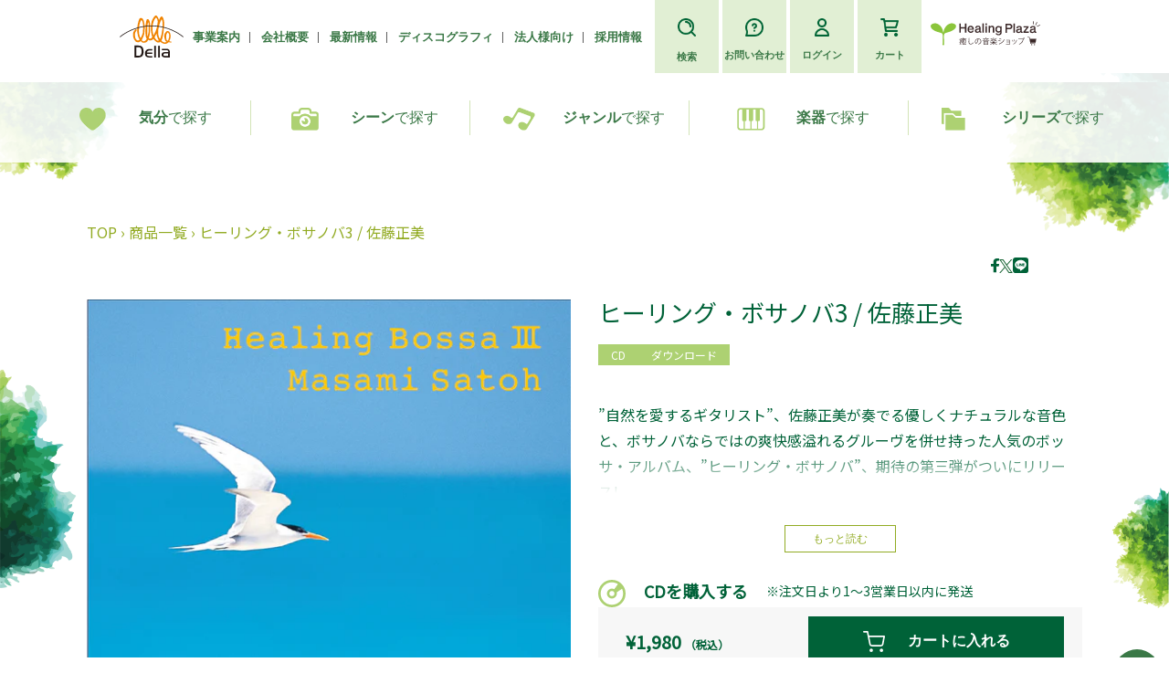

--- FILE ---
content_type: text/html; charset=utf-8
request_url: https://www.della.co.jp/products/dldh-1830
body_size: 46551
content:
<!doctype html>
<html class="no-js" lang="ja">
<head>
  <meta charset="utf-8">
  <meta http-equiv="X-UA-Compatible" content="IE=edge,chrome=1">
  <meta name="viewport" content="width=device-width,initial-scale=1">
  <meta name="google-site-verification" content="EDuHe8isKHUUV6SnlVZUPUt7yiQtCHTX9o8S8LtwcBM" /><meta name="theme-color" content="#3A7846">
  <link rel="canonical" href="https://www.della.co.jp/products/dldh-1830"><link rel="shortcut icon" href="//www.della.co.jp/cdn/shop/files/favicon_32x32.jpg?v=1673997940" type="image/png"><title>ヒーリング・ボサノバ3 / 佐藤正美
&ndash; 癒しの音楽ヒーリングプラザ（株式会社デラ）</title><meta name="description" content="”自然を愛するギタリスト”、佐藤正美が奏でる優しくナチュラルな音色と、ボサノバならではの爽快感溢れるグルーヴを併せ持った人気のボッサ・アルバム、”ヒーリング・ボサノバ”、期待の第三弾がついにリリース!本作は、”癒しの曲、和みの曲”テーマでラインナップされた、やすらぎのボッサ集。もとより佐藤氏の念願でもあったクラシックの中から、「カノン」「ジムノペディ」「アヴェ・マリア」をしっとりとカヴァー、フルートやピアノなどとのシンプルなコラボレーションは、昼下がりのまどろみのBGMにもぴったり!特別収録のオリジナル曲、佐藤氏の愛犬”ラルフ”をテーマに書き下ろされた2曲が何とも微笑ましく、あたたかい愛情を感じさせる。リラクシング・フレイヴァーが全"><!-- /snippets/social-meta-tags.liquid -->




<meta property="og:site_name" content="癒しの音楽ヒーリングプラザ（株式会社デラ）">
<meta property="og:url" content="https://www.della.co.jp/products/dldh-1830">
<meta property="og:title" content="ヒーリング・ボサノバ3 / 佐藤正美">
<meta property="og:type" content="product">
<meta property="og:description" content="”自然を愛するギタリスト”、佐藤正美が奏でる優しくナチュラルな音色と、ボサノバならではの爽快感溢れるグルーヴを併せ持った人気のボッサ・アルバム、”ヒーリング・ボサノバ”、期待の第三弾がついにリリース!本作は、”癒しの曲、和みの曲”テーマでラインナップされた、やすらぎのボッサ集。もとより佐藤氏の念願でもあったクラシックの中から、「カノン」「ジムノペディ」「アヴェ・マリア」をしっとりとカヴァー、フルートやピアノなどとのシンプルなコラボレーションは、昼下がりのまどろみのBGMにもぴったり!特別収録のオリジナル曲、佐藤氏の愛犬”ラルフ”をテーマに書き下ろされた2曲が何とも微笑ましく、あたたかい愛情を感じさせる。リラクシング・フレイヴァーが全">

  <meta property="og:price:amount" content="275">
  <meta property="og:price:currency" content="JPY">


<meta property="og:image" content="http://www.della.co.jp/cdn/shop/products/DLDH-1830_da8367e9-efbc-4571-b3b7-ef360f3a6566_1200x1200.jpg?v=1736822021">
<meta property="og:image:secure_url" content="https://www.della.co.jp/cdn/shop/products/DLDH-1830_da8367e9-efbc-4571-b3b7-ef360f3a6566_1200x1200.jpg?v=1736822021">


<meta name="twitter:card" content="summary_large_image">
<meta name="twitter:title" content="ヒーリング・ボサノバ3 / 佐藤正美">
<meta name="twitter:description" content="”自然を愛するギタリスト”、佐藤正美が奏でる優しくナチュラルな音色と、ボサノバならではの爽快感溢れるグルーヴを併せ持った人気のボッサ・アルバム、”ヒーリング・ボサノバ”、期待の第三弾がついにリリース!本作は、”癒しの曲、和みの曲”テーマでラインナップされた、やすらぎのボッサ集。もとより佐藤氏の念願でもあったクラシックの中から、「カノン」「ジムノペディ」「アヴェ・マリア」をしっとりとカヴァー、フルートやピアノなどとのシンプルなコラボレーションは、昼下がりのまどろみのBGMにもぴったり!特別収録のオリジナル曲、佐藤氏の愛犬”ラルフ”をテーマに書き下ろされた2曲が何とも微笑ましく、あたたかい愛情を感じさせる。リラクシング・フレイヴァーが全">





<!-- Google Tag Manager -->
<script>(function(w,d,s,l,i){w[l]=w[l]||[];w[l].push({'gtm.start':
new Date().getTime(),event:'gtm.js'});var f=d.getElementsByTagName(s)[0],
j=d.createElement(s),dl=l!='dataLayer'?'&l='+l:'';j.async=true;j.src=
'https://www.googletagmanager.com/gtm.js?id='+i+dl;f.parentNode.insertBefore(j,f);
})(window,document,'script','dataLayer','GTM-TLCRPQM');</script>
<!-- End Google Tag Manager -->



  <link href="//www.della.co.jp/cdn/shop/t/31/assets/theme.scss.css?v=22170174795913311801762495721" rel="stylesheet" type="text/css" media="all" />


  <!--jQuery-->
  <script src="https://code.jquery.com/jquery-3.6.0.min.js"
    integrity="sha256-/xUj+3OJU5yExlq6GSYGSHk7tPXikynS7ogEvDej/m4=" crossorigin="anonymous"></script>
  <!--G Font-->
  <link rel="preconnect" href="https://fonts.googleapis.com">
  <link rel="preconnect" href="https://fonts.gstatic.com" crossorigin>

  <link
    href="https://fonts.googleapis.com/css2?family=Cormorant+Garamond&family=Lexend+Exa:wght@200&family=Noto+Sans+JP:wght@300;400&family=Shippori+Mincho&display=swap"
    rel="stylesheet">

  <!-- SWIPER -->
  <script src="https://cdnjs.cloudflare.com/ajax/libs/Swiper/8.1.4/swiper-bundle.min.js"
    integrity="sha512-hNnjFWCqifslGhuZJVHjXdBund00oDV71mBacLyZYVwmuf+Lx+MGgoG04wehsvhp6FvLYfycrES+b1yh24yvhg=="
    crossorigin="anonymous" referrerpolicy="no-referrer"></script>
  <link rel="stylesheet" href="https://cdnjs.cloudflare.com/ajax/libs/Swiper/8.1.4/swiper-bundle.css"
    integrity="sha512-KBVE5XtR1mD+xG5KJdK4mNAvbqLXeD6fbzeSNGLWRQcOdD6sStIZJIUUIN+ng8glwOzQ2x2uRCWkYkqSQSbGvg=="
    crossorigin="anonymous" referrerpolicy="no-referrer" />

  <!-- ScrollMagic -->
  <script src="//cdnjs.cloudflare.com/ajax/libs/ScrollMagic/2.0.7/ScrollMagic.min.js"></script>
  <script src="//cdnjs.cloudflare.com/ajax/libs/ScrollMagic/2.0.7/plugins/debug.addIndicators.min.js"></script>

  <script src="https://cdnjs.cloudflare.com/ajax/libs/gsap/3.13.0/gsap.min.js" integrity="sha512-NcZdtrT77bJr4STcmsGAESr06BYGE8woZdSdEgqnpyqac7sugNO+Tr4bGwGF3MsnEkGKhU2KL2xh6Ec+BqsaHA==" crossorigin="anonymous" referrerpolicy="no-referrer"></script>

  <!-- CUSTOM STYLE -->
  <link href="//www.della.co.jp/cdn/shop/t/31/assets/main.css?v=169255413822054580571768270265" rel="stylesheet" type="text/css" media="all" />
  <link href="//www.della.co.jp/cdn/shop/t/31/assets/wl-adjustment.css?v=101248669022146529641755152619" rel="stylesheet" type="text/css" media="all" />

  <script>
    var theme = {
      breakpoints: {
        medium: 750,
        large: 990,
        widescreen: 1400
      },
      strings: {
        addToCart: "カートに追加する",
        soldOut: "売り切れ",
        unavailable: "お取り扱いできません",
        regularPrice: "通常価格",
        salePrice: "販売価格",
        sale: "セール",
        fromLowestPrice: "[price]から",
        vendor: "販売元",
        showMore: "表示を増やす",
        showLess: "表示を減らす",
        searchFor: "検索する",
        addressError: "住所を調べる際にエラーが発生しました",
        addressNoResults: "その住所は見つかりませんでした",
        addressQueryLimit: "Google APIの使用量の制限を超えました。\u003ca href=\"https:\/\/developers.google.com\/maps\/premium\/usage-limits\"\u003eプレミアムプラン\u003c\/a\u003eへのアップグレードをご検討ください。",
        authError: "あなたのGoogle Mapsのアカウント認証で問題が発生しました。",
        newWindow: "新しいウィンドウで開く",
        external: "外部のウェブサイトに移動します。",
        newWindowExternal: "外部のウェブサイトを新しいウィンドウで開く",
        removeLabel: "[product] を削除する",
        update: "アップデート",
        quantity: "数量",
        discountedTotal: "ディスカウント合計",
        regularTotal: "通常合計",
        priceColumn: "ディスカウントの詳細については価格列を参照してください。",
        quantityMinimumMessage: "数量は1以上でなければなりません",
        cartError: "あなたのカートをアップデートするときにエラーが発生しました。再度お試しください。",
        removedItemMessage: "カートから \u003cspan class=\"cart__removed-product-details\"\u003e([quantity]) 個の[link]\u003c\/span\u003eが消去されました。",
        unitPrice: "単価",
        unitPriceSeparator: "あたり",
        oneCartCount: "1個のアイテム",
        otherCartCount: "[count]個のアイテム",
        quantityLabel: "数量: [count]",
        products: "商品",
        loading: "読み込んでいます",
        number_of_results: "[result_number]\/[results_count]",
        number_of_results_found: "[results_count]件の結果が見つかりました",
        one_result_found: "1件の結果が見つかりました"
      },
      moneyFormat: "¥{{amount_no_decimals}}",
      moneyFormatWithCurrency: "¥{{amount_no_decimals}}",
      settings: {
        predictiveSearchEnabled: true,
        predictiveSearchShowPrice: false,
        predictiveSearchShowVendor: false
      }
    }

    document.documentElement.className = document.documentElement.className.replace('no-js', 'js');
  </script><script src="//www.della.co.jp/cdn/shop/t/31/assets/lazysizes.js?v=94224023136283657951692613344" async="async"></script>
  <script src="//www.della.co.jp/cdn/shop/t/31/assets/vendor.js?v=85833464202832145531692613343" defer="defer"></script>
  <script src="//www.della.co.jp/cdn/shop/t/31/assets/theme.js?v=145531965277457227271704788427" defer="defer"></script>
  <script src="//www.della.co.jp/cdn/shop/t/31/assets/script.js?v=96147962084292554771746695218" defer="defer"></script><script src="//www.della.co.jp/cdn/shop/t/31/assets/page-video-introduction.js?v=12862186996704405411753931768" defer="defer"></script>

  <script>window.performance && window.performance.mark && window.performance.mark('shopify.content_for_header.start');</script><meta name="google-site-verification" content="2NscM7PylV6dxHnfHfilRl05eetK8UIsfmy7SEEdXHI">
<meta id="shopify-digital-wallet" name="shopify-digital-wallet" content="/34260385923/digital_wallets/dialog">
<meta name="shopify-checkout-api-token" content="057187a57bcb18396e976ed975838083">
<meta id="in-context-paypal-metadata" data-shop-id="34260385923" data-venmo-supported="false" data-environment="production" data-locale="ja_JP" data-paypal-v4="true" data-currency="JPY">
<link rel="alternate" hreflang="x-default" href="https://www.della.co.jp/products/dldh-1830">
<link rel="alternate" hreflang="ja" href="https://www.della.co.jp/products/dldh-1830">
<link rel="alternate" hreflang="en" href="https://www.della.co.jp/en/products/dldh-1830">
<link rel="alternate" hreflang="zh-Hant" href="https://www.della.co.jp/zh/products/dldh-1830">
<link rel="alternate" hreflang="zh-Hant-AU" href="https://www.della.co.jp/zh/products/dldh-1830">
<link rel="alternate" hreflang="zh-Hant-BR" href="https://www.della.co.jp/zh/products/dldh-1830">
<link rel="alternate" hreflang="zh-Hant-CA" href="https://www.della.co.jp/zh/products/dldh-1830">
<link rel="alternate" hreflang="zh-Hant-CN" href="https://www.della.co.jp/zh/products/dldh-1830">
<link rel="alternate" hreflang="zh-Hant-DE" href="https://www.della.co.jp/zh/products/dldh-1830">
<link rel="alternate" hreflang="zh-Hant-HK" href="https://www.della.co.jp/zh/products/dldh-1830">
<link rel="alternate" hreflang="zh-Hant-ID" href="https://www.della.co.jp/zh/products/dldh-1830">
<link rel="alternate" hreflang="zh-Hant-IN" href="https://www.della.co.jp/zh/products/dldh-1830">
<link rel="alternate" hreflang="zh-Hant-JP" href="https://www.della.co.jp/zh/products/dldh-1830">
<link rel="alternate" hreflang="zh-Hant-KH" href="https://www.della.co.jp/zh/products/dldh-1830">
<link rel="alternate" hreflang="zh-Hant-KR" href="https://www.della.co.jp/zh/products/dldh-1830">
<link rel="alternate" hreflang="zh-Hant-MO" href="https://www.della.co.jp/zh/products/dldh-1830">
<link rel="alternate" hreflang="zh-Hant-MY" href="https://www.della.co.jp/zh/products/dldh-1830">
<link rel="alternate" hreflang="zh-Hant-SG" href="https://www.della.co.jp/zh/products/dldh-1830">
<link rel="alternate" hreflang="zh-Hant-TH" href="https://www.della.co.jp/zh/products/dldh-1830">
<link rel="alternate" hreflang="zh-Hant-TW" href="https://www.della.co.jp/zh/products/dldh-1830">
<link rel="alternate" hreflang="zh-Hant-UM" href="https://www.della.co.jp/zh/products/dldh-1830">
<link rel="alternate" hreflang="zh-Hant-US" href="https://www.della.co.jp/zh/products/dldh-1830">
<link rel="alternate" hreflang="zh-Hant-VN" href="https://www.della.co.jp/zh/products/dldh-1830">
<link rel="alternate" type="application/json+oembed" href="https://www.della.co.jp/products/dldh-1830.oembed">
<script async="async" src="/checkouts/internal/preloads.js?locale=ja-JP"></script>
<link rel="preconnect" href="https://shop.app" crossorigin="anonymous">
<script async="async" src="https://shop.app/checkouts/internal/preloads.js?locale=ja-JP&shop_id=34260385923" crossorigin="anonymous"></script>
<script id="apple-pay-shop-capabilities" type="application/json">{"shopId":34260385923,"countryCode":"JP","currencyCode":"JPY","merchantCapabilities":["supports3DS"],"merchantId":"gid:\/\/shopify\/Shop\/34260385923","merchantName":"癒しの音楽ヒーリングプラザ（株式会社デラ）","requiredBillingContactFields":["postalAddress","email","phone"],"requiredShippingContactFields":["postalAddress","email","phone"],"shippingType":"shipping","supportedNetworks":["visa","masterCard","amex","jcb","discover"],"total":{"type":"pending","label":"癒しの音楽ヒーリングプラザ（株式会社デラ）","amount":"1.00"},"shopifyPaymentsEnabled":true,"supportsSubscriptions":true}</script>
<script id="shopify-features" type="application/json">{"accessToken":"057187a57bcb18396e976ed975838083","betas":["rich-media-storefront-analytics"],"domain":"www.della.co.jp","predictiveSearch":false,"shopId":34260385923,"locale":"ja"}</script>
<script>var Shopify = Shopify || {};
Shopify.shop = "della-healingplaza.myshopify.com";
Shopify.locale = "ja";
Shopify.currency = {"active":"JPY","rate":"1.0"};
Shopify.country = "JP";
Shopify.theme = {"name":"della-shopify-theme\/main","id":134233620611,"schema_name":"Debut","schema_version":"16.3.2","theme_store_id":null,"role":"main"};
Shopify.theme.handle = "null";
Shopify.theme.style = {"id":null,"handle":null};
Shopify.cdnHost = "www.della.co.jp/cdn";
Shopify.routes = Shopify.routes || {};
Shopify.routes.root = "/";</script>
<script type="module">!function(o){(o.Shopify=o.Shopify||{}).modules=!0}(window);</script>
<script>!function(o){function n(){var o=[];function n(){o.push(Array.prototype.slice.apply(arguments))}return n.q=o,n}var t=o.Shopify=o.Shopify||{};t.loadFeatures=n(),t.autoloadFeatures=n()}(window);</script>
<script>
  window.ShopifyPay = window.ShopifyPay || {};
  window.ShopifyPay.apiHost = "shop.app\/pay";
  window.ShopifyPay.redirectState = null;
</script>
<script id="shop-js-analytics" type="application/json">{"pageType":"product"}</script>
<script defer="defer" async type="module" src="//www.della.co.jp/cdn/shopifycloud/shop-js/modules/v2/client.init-shop-cart-sync_Cun6Ba8E.ja.esm.js"></script>
<script defer="defer" async type="module" src="//www.della.co.jp/cdn/shopifycloud/shop-js/modules/v2/chunk.common_DGWubyOB.esm.js"></script>
<script type="module">
  await import("//www.della.co.jp/cdn/shopifycloud/shop-js/modules/v2/client.init-shop-cart-sync_Cun6Ba8E.ja.esm.js");
await import("//www.della.co.jp/cdn/shopifycloud/shop-js/modules/v2/chunk.common_DGWubyOB.esm.js");

  window.Shopify.SignInWithShop?.initShopCartSync?.({"fedCMEnabled":true,"windoidEnabled":true});

</script>
<script>
  window.Shopify = window.Shopify || {};
  if (!window.Shopify.featureAssets) window.Shopify.featureAssets = {};
  window.Shopify.featureAssets['shop-js'] = {"shop-cart-sync":["modules/v2/client.shop-cart-sync_kpadWrR6.ja.esm.js","modules/v2/chunk.common_DGWubyOB.esm.js"],"init-fed-cm":["modules/v2/client.init-fed-cm_deEwcgdG.ja.esm.js","modules/v2/chunk.common_DGWubyOB.esm.js"],"shop-button":["modules/v2/client.shop-button_Bgl7Akkx.ja.esm.js","modules/v2/chunk.common_DGWubyOB.esm.js"],"shop-cash-offers":["modules/v2/client.shop-cash-offers_CGfJizyJ.ja.esm.js","modules/v2/chunk.common_DGWubyOB.esm.js","modules/v2/chunk.modal_Ba7vk6QP.esm.js"],"init-windoid":["modules/v2/client.init-windoid_DLaIoEuB.ja.esm.js","modules/v2/chunk.common_DGWubyOB.esm.js"],"shop-toast-manager":["modules/v2/client.shop-toast-manager_BZdAlEPY.ja.esm.js","modules/v2/chunk.common_DGWubyOB.esm.js"],"init-shop-email-lookup-coordinator":["modules/v2/client.init-shop-email-lookup-coordinator_BxGPdBrh.ja.esm.js","modules/v2/chunk.common_DGWubyOB.esm.js"],"init-shop-cart-sync":["modules/v2/client.init-shop-cart-sync_Cun6Ba8E.ja.esm.js","modules/v2/chunk.common_DGWubyOB.esm.js"],"avatar":["modules/v2/client.avatar_BTnouDA3.ja.esm.js"],"pay-button":["modules/v2/client.pay-button_iRJggQYg.ja.esm.js","modules/v2/chunk.common_DGWubyOB.esm.js"],"init-customer-accounts":["modules/v2/client.init-customer-accounts_BbQrQ-BF.ja.esm.js","modules/v2/client.shop-login-button_CXxZBmJa.ja.esm.js","modules/v2/chunk.common_DGWubyOB.esm.js","modules/v2/chunk.modal_Ba7vk6QP.esm.js"],"init-shop-for-new-customer-accounts":["modules/v2/client.init-shop-for-new-customer-accounts_48e-446J.ja.esm.js","modules/v2/client.shop-login-button_CXxZBmJa.ja.esm.js","modules/v2/chunk.common_DGWubyOB.esm.js","modules/v2/chunk.modal_Ba7vk6QP.esm.js"],"shop-login-button":["modules/v2/client.shop-login-button_CXxZBmJa.ja.esm.js","modules/v2/chunk.common_DGWubyOB.esm.js","modules/v2/chunk.modal_Ba7vk6QP.esm.js"],"init-customer-accounts-sign-up":["modules/v2/client.init-customer-accounts-sign-up_Bb65hYMR.ja.esm.js","modules/v2/client.shop-login-button_CXxZBmJa.ja.esm.js","modules/v2/chunk.common_DGWubyOB.esm.js","modules/v2/chunk.modal_Ba7vk6QP.esm.js"],"shop-follow-button":["modules/v2/client.shop-follow-button_BO2OQvUT.ja.esm.js","modules/v2/chunk.common_DGWubyOB.esm.js","modules/v2/chunk.modal_Ba7vk6QP.esm.js"],"checkout-modal":["modules/v2/client.checkout-modal__QRFVvMA.ja.esm.js","modules/v2/chunk.common_DGWubyOB.esm.js","modules/v2/chunk.modal_Ba7vk6QP.esm.js"],"lead-capture":["modules/v2/client.lead-capture_Be4qr8sG.ja.esm.js","modules/v2/chunk.common_DGWubyOB.esm.js","modules/v2/chunk.modal_Ba7vk6QP.esm.js"],"shop-login":["modules/v2/client.shop-login_BCaq99Td.ja.esm.js","modules/v2/chunk.common_DGWubyOB.esm.js","modules/v2/chunk.modal_Ba7vk6QP.esm.js"],"payment-terms":["modules/v2/client.payment-terms_C-1Cu6jg.ja.esm.js","modules/v2/chunk.common_DGWubyOB.esm.js","modules/v2/chunk.modal_Ba7vk6QP.esm.js"]};
</script>
<script id="__st">var __st={"a":34260385923,"offset":32400,"reqid":"e635dc58-b274-44d5-b353-f196e31d461c-1768699482","pageurl":"www.della.co.jp\/products\/dldh-1830","u":"32ccc55af307","p":"product","rtyp":"product","rid":7715566092419};</script>
<script>window.ShopifyPaypalV4VisibilityTracking = true;</script>
<script id="captcha-bootstrap">!function(){'use strict';const t='contact',e='account',n='new_comment',o=[[t,t],['blogs',n],['comments',n],[t,'customer']],c=[[e,'customer_login'],[e,'guest_login'],[e,'recover_customer_password'],[e,'create_customer']],r=t=>t.map((([t,e])=>`form[action*='/${t}']:not([data-nocaptcha='true']) input[name='form_type'][value='${e}']`)).join(','),a=t=>()=>t?[...document.querySelectorAll(t)].map((t=>t.form)):[];function s(){const t=[...o],e=r(t);return a(e)}const i='password',u='form_key',d=['recaptcha-v3-token','g-recaptcha-response','h-captcha-response',i],f=()=>{try{return window.sessionStorage}catch{return}},m='__shopify_v',_=t=>t.elements[u];function p(t,e,n=!1){try{const o=window.sessionStorage,c=JSON.parse(o.getItem(e)),{data:r}=function(t){const{data:e,action:n}=t;return t[m]||n?{data:e,action:n}:{data:t,action:n}}(c);for(const[e,n]of Object.entries(r))t.elements[e]&&(t.elements[e].value=n);n&&o.removeItem(e)}catch(o){console.error('form repopulation failed',{error:o})}}const l='form_type',E='cptcha';function T(t){t.dataset[E]=!0}const w=window,h=w.document,L='Shopify',v='ce_forms',y='captcha';let A=!1;((t,e)=>{const n=(g='f06e6c50-85a8-45c8-87d0-21a2b65856fe',I='https://cdn.shopify.com/shopifycloud/storefront-forms-hcaptcha/ce_storefront_forms_captcha_hcaptcha.v1.5.2.iife.js',D={infoText:'hCaptchaによる保護',privacyText:'プライバシー',termsText:'利用規約'},(t,e,n)=>{const o=w[L][v],c=o.bindForm;if(c)return c(t,g,e,D).then(n);var r;o.q.push([[t,g,e,D],n]),r=I,A||(h.body.append(Object.assign(h.createElement('script'),{id:'captcha-provider',async:!0,src:r})),A=!0)});var g,I,D;w[L]=w[L]||{},w[L][v]=w[L][v]||{},w[L][v].q=[],w[L][y]=w[L][y]||{},w[L][y].protect=function(t,e){n(t,void 0,e),T(t)},Object.freeze(w[L][y]),function(t,e,n,w,h,L){const[v,y,A,g]=function(t,e,n){const i=e?o:[],u=t?c:[],d=[...i,...u],f=r(d),m=r(i),_=r(d.filter((([t,e])=>n.includes(e))));return[a(f),a(m),a(_),s()]}(w,h,L),I=t=>{const e=t.target;return e instanceof HTMLFormElement?e:e&&e.form},D=t=>v().includes(t);t.addEventListener('submit',(t=>{const e=I(t);if(!e)return;const n=D(e)&&!e.dataset.hcaptchaBound&&!e.dataset.recaptchaBound,o=_(e),c=g().includes(e)&&(!o||!o.value);(n||c)&&t.preventDefault(),c&&!n&&(function(t){try{if(!f())return;!function(t){const e=f();if(!e)return;const n=_(t);if(!n)return;const o=n.value;o&&e.removeItem(o)}(t);const e=Array.from(Array(32),(()=>Math.random().toString(36)[2])).join('');!function(t,e){_(t)||t.append(Object.assign(document.createElement('input'),{type:'hidden',name:u})),t.elements[u].value=e}(t,e),function(t,e){const n=f();if(!n)return;const o=[...t.querySelectorAll(`input[type='${i}']`)].map((({name:t})=>t)),c=[...d,...o],r={};for(const[a,s]of new FormData(t).entries())c.includes(a)||(r[a]=s);n.setItem(e,JSON.stringify({[m]:1,action:t.action,data:r}))}(t,e)}catch(e){console.error('failed to persist form',e)}}(e),e.submit())}));const S=(t,e)=>{t&&!t.dataset[E]&&(n(t,e.some((e=>e===t))),T(t))};for(const o of['focusin','change'])t.addEventListener(o,(t=>{const e=I(t);D(e)&&S(e,y())}));const B=e.get('form_key'),M=e.get(l),P=B&&M;t.addEventListener('DOMContentLoaded',(()=>{const t=y();if(P)for(const e of t)e.elements[l].value===M&&p(e,B);[...new Set([...A(),...v().filter((t=>'true'===t.dataset.shopifyCaptcha))])].forEach((e=>S(e,t)))}))}(h,new URLSearchParams(w.location.search),n,t,e,['guest_login'])})(!0,!0)}();</script>
<script integrity="sha256-4kQ18oKyAcykRKYeNunJcIwy7WH5gtpwJnB7kiuLZ1E=" data-source-attribution="shopify.loadfeatures" defer="defer" src="//www.della.co.jp/cdn/shopifycloud/storefront/assets/storefront/load_feature-a0a9edcb.js" crossorigin="anonymous"></script>
<script crossorigin="anonymous" defer="defer" src="//www.della.co.jp/cdn/shopifycloud/storefront/assets/shopify_pay/storefront-65b4c6d7.js?v=20250812"></script>
<script data-source-attribution="shopify.dynamic_checkout.dynamic.init">var Shopify=Shopify||{};Shopify.PaymentButton=Shopify.PaymentButton||{isStorefrontPortableWallets:!0,init:function(){window.Shopify.PaymentButton.init=function(){};var t=document.createElement("script");t.src="https://www.della.co.jp/cdn/shopifycloud/portable-wallets/latest/portable-wallets.ja.js",t.type="module",document.head.appendChild(t)}};
</script>
<script data-source-attribution="shopify.dynamic_checkout.buyer_consent">
  function portableWalletsHideBuyerConsent(e){var t=document.getElementById("shopify-buyer-consent"),n=document.getElementById("shopify-subscription-policy-button");t&&n&&(t.classList.add("hidden"),t.setAttribute("aria-hidden","true"),n.removeEventListener("click",e))}function portableWalletsShowBuyerConsent(e){var t=document.getElementById("shopify-buyer-consent"),n=document.getElementById("shopify-subscription-policy-button");t&&n&&(t.classList.remove("hidden"),t.removeAttribute("aria-hidden"),n.addEventListener("click",e))}window.Shopify?.PaymentButton&&(window.Shopify.PaymentButton.hideBuyerConsent=portableWalletsHideBuyerConsent,window.Shopify.PaymentButton.showBuyerConsent=portableWalletsShowBuyerConsent);
</script>
<script data-source-attribution="shopify.dynamic_checkout.cart.bootstrap">document.addEventListener("DOMContentLoaded",(function(){function t(){return document.querySelector("shopify-accelerated-checkout-cart, shopify-accelerated-checkout")}if(t())Shopify.PaymentButton.init();else{new MutationObserver((function(e,n){t()&&(Shopify.PaymentButton.init(),n.disconnect())})).observe(document.body,{childList:!0,subtree:!0})}}));
</script>
<link id="shopify-accelerated-checkout-styles" rel="stylesheet" media="screen" href="https://www.della.co.jp/cdn/shopifycloud/portable-wallets/latest/accelerated-checkout-backwards-compat.css" crossorigin="anonymous">
<style id="shopify-accelerated-checkout-cart">
        #shopify-buyer-consent {
  margin-top: 1em;
  display: inline-block;
  width: 100%;
}

#shopify-buyer-consent.hidden {
  display: none;
}

#shopify-subscription-policy-button {
  background: none;
  border: none;
  padding: 0;
  text-decoration: underline;
  font-size: inherit;
  cursor: pointer;
}

#shopify-subscription-policy-button::before {
  box-shadow: none;
}

      </style>

<script>window.performance && window.performance.mark && window.performance.mark('shopify.content_for_header.end');</script>
<!-- BEGIN app block: shopify://apps/smart-filter-search/blocks/app-embed/5cc1944c-3014-4a2a-af40-7d65abc0ef73 --><style>.gf-block-title h3, 
.gf-block-title .h3,
.gf-form-input-inner label {
  font-size: 14px !important;
  color: #3a3a3a !important;
  text-transform: uppercase !important;
  font-weight: bold !important;
}
.gf-option-block .gf-btn-show-more{
  font-size: 14px !important;
  text-transform: none !important;
  font-weight: normal !important;
}
.gf-option-block ul li a, 
.gf-option-block ul li button, 
.gf-option-block ul li a span.gf-count,
.gf-option-block ul li button span.gf-count,
.gf-clear, 
.gf-clear-all, 
.selected-item.gf-option-label a,
.gf-form-input-inner select,
.gf-refine-toggle{
  font-size: 14px !important;
  color: #000000 !important;
  text-transform: none !important;
  font-weight: normal !important;
}

.gf-refine-toggle-mobile,
.gf-form-button-group button {
  font-size: 14px !important;
  text-transform: none !important;
  font-weight: normal !important;
  color: #3a3a3a !important;
  border: 1px solid #bfbfbf !important;
  background: #ffffff !important;
}
.gf-option-block-box-rectangle.gf-option-block ul li.gf-box-rectangle a,
.gf-option-block-box-rectangle.gf-option-block ul li.gf-box-rectangle button {
  border-color: #000000 !important;
}
.gf-option-block-box-rectangle.gf-option-block ul li.gf-box-rectangle a.checked,
.gf-option-block-box-rectangle.gf-option-block ul li.gf-box-rectangle button.checked{
  color: #fff !important;
  background-color: #000000 !important;
}
@media (min-width: 768px) {
  .gf-option-block-box-rectangle.gf-option-block ul li.gf-box-rectangle button:hover,
  .gf-option-block-box-rectangle.gf-option-block ul li.gf-box-rectangle a:hover {
    color: #fff !important;
    background-color: #000000 !important;	
  }
}
.gf-option-block.gf-option-block-select select {
  color: #000000 !important;
}

#gf-form.loaded, .gf-YMM-forms.loaded {
  background: #FFFFFF !important;
}
#gf-form h2, .gf-YMM-forms h2 {
  color: #3a3a3a !important;
}
#gf-form label, .gf-YMM-forms label{
  color: #3a3a3a !important;
}
.gf-form-input-wrapper select, 
.gf-form-input-wrapper input{
  border: 1px solid #DEDEDE !important;
  background-color: #FFFFFF !important;
  border-radius: 0px !important;
}
#gf-form .gf-form-button-group button, .gf-YMM-forms .gf-form-button-group button{
  color: #FFFFFF !important;
  background: #3a3a3a !important;
  border-radius: 0px !important;
}

.spf-product-card.spf-product-card__template-3 .spf-product__info.hover{
  background: #FFFFFF;
}
a.spf-product-card__image-wrapper{
  padding-top: 100%;
}
.h4.spf-product-card__title a{
  color: #333333;
  font-size: 15px;
   font-family: inherit;     font-style: normal;
  text-transform: none;
}
.h4.spf-product-card__title a:hover{
  color: #000000;
}
.spf-product-card button.spf-product__form-btn-addtocart{
  font-size: 14px;
   font-family: inherit;   font-weight: normal;   font-style: normal;   text-transform: none;
}
.spf-product-card button.spf-product__form-btn-addtocart,
.spf-product-card.spf-product-card__template-4 a.open-quick-view,
.spf-product-card.spf-product-card__template-5 a.open-quick-view,
#gfqv-btn{
  color: #FFFFFF !important;
  border: 1px solid #333333 !important;
  background: #333333 !important;
}
.spf-product-card button.spf-product__form-btn-addtocart:hover,
.spf-product-card.spf-product-card__template-4 a.open-quick-view:hover,
.spf-product-card.spf-product-card__template-5 a.open-quick-view:hover{
  color: #FFFFFF !important;
  border: 1px solid #000000 !important;
  background: #000000 !important;
}
span.spf-product__label.spf-product__label-soldout{
  color: #ffffff;
  background: #989898;
}
span.spf-product__label.spf-product__label-sale{
  color: #F0F0F0;
  background: #d21625;
}
.spf-product-card__vendor a{
  color: #969595;
  font-size: 13px;
   font-family: inherit;   font-weight: normal;   font-style: normal; }
.spf-product-card__vendor a:hover{
  color: #969595;
}
.spf-product-card__price-wrapper{
  font-size: 14px;
}
.spf-image-ratio{
  padding-top:100% !important;
}
.spf-product-card__oldprice,
.spf-product-card__saleprice,
.spf-product-card__price,
.gfqv-product-card__oldprice,
.gfqv-product-card__saleprice,
.gfqv-product-card__price
{
  font-size: 14px;
   font-family: inherit;   font-weight: normal;   font-style: normal; }

span.spf-product-card__price, span.gfqv-product-card__price{
  color: #141414;
}
span.spf-product-card__oldprice, span.gfqv-product-card__oldprice{
  color: #969595;
}
span.spf-product-card__saleprice, span.gfqv-product-card__saleprice{
  color: #d21625;
}
</style><script>
    window.addEventListener('globoFilterCloseSearchCompleted', function () {
      if( theme && theme.SearchDrawer && typeof theme.SearchDrawer.close == "function" ){
        theme.SearchDrawer.close();
      }
    });
  </script>

<script>
    window.addEventListener('globoFilterCloseSearchCompleted', function () {
      if( theme && theme.SearchDrawer && typeof theme.SearchDrawer.close == "function" ){
        theme.SearchDrawer.close();
      }
    });
  </script>

<script>
    window.addEventListener('globoFilterCloseSearchCompleted', function () {
      if( theme && theme.SearchDrawer && typeof theme.SearchDrawer.close == "function" ){
        theme.SearchDrawer.close();
      }
    });
  </script>

<script>
    window.addEventListener('globoFilterCloseSearchCompleted', function () {
      if( theme && theme.SearchDrawer && typeof theme.SearchDrawer.close == "function" ){
        theme.SearchDrawer.close();
      }
    });
  </script>

<style>span[data-sort="manual"] {
    display: none;
}</style><script></script><script>
  const productGrid = document.querySelector('[data-globo-filter-items]')
  if(productGrid){
    if( productGrid.id ){
      productGrid.setAttribute('old-id', productGrid.id)
    }
    productGrid.id = 'gf-products';
  }
</script>
<script>if(window.AVADA_SPEED_WHITELIST){const spfs_w = new RegExp("smart-product-filter-search", 'i'); if(Array.isArray(window.AVADA_SPEED_WHITELIST)){window.AVADA_SPEED_WHITELIST.push(spfs_w);}else{window.AVADA_SPEED_WHITELIST = [spfs_w];}} </script><!-- END app block --><!-- BEGIN app block: shopify://apps/judge-me-reviews/blocks/judgeme_core/61ccd3b1-a9f2-4160-9fe9-4fec8413e5d8 --><!-- Start of Judge.me Core -->






<link rel="dns-prefetch" href="https://cdnwidget.judge.me">
<link rel="dns-prefetch" href="https://cdn.judge.me">
<link rel="dns-prefetch" href="https://cdn1.judge.me">
<link rel="dns-prefetch" href="https://api.judge.me">

<script data-cfasync='false' class='jdgm-settings-script'>window.jdgmSettings={"pagination":5,"disable_web_reviews":false,"badge_no_review_text":"レビューなし","badge_n_reviews_text":"{{ n }}件のレビュー","hide_badge_preview_if_no_reviews":true,"badge_hide_text":false,"enforce_center_preview_badge":false,"widget_title":"カスタマーレビュー","widget_open_form_text":"レビューを書く","widget_close_form_text":"レビューをキャンセル","widget_refresh_page_text":"ページを更新","widget_summary_text":"Based on {{ number_of_reviews }} reviews","widget_no_review_text":"最初のレビューを書きましょう","widget_name_field_text":"表示名","widget_verified_name_field_text":"認証された名前（公開）","widget_name_placeholder_text":"表示名","widget_required_field_error_text":"このフィールドは必須です。","widget_email_field_text":"メールアドレス","widget_verified_email_field_text":"認証されたメール（非公開、編集不可）","widget_email_placeholder_text":"あなたのメールアドレス（非公開）","widget_email_field_error_text":"有効なメールアドレスを入力してください。","widget_rating_field_text":"評価","widget_review_title_field_text":"レビュータイトル","widget_review_title_placeholder_text":"レビューにタイトルをつける","widget_review_body_field_text":"レビュー内容","widget_review_body_placeholder_text":"ここに書き始めてください...","widget_pictures_field_text":"写真/動画（任意）","widget_submit_review_text":"レビューを送信","widget_submit_verified_review_text":"認証済みレビューを送信","widget_submit_success_msg_with_auto_publish":"ありがとうございます！数分後にページを更新して、あなたのレビューを確認してください。\u003ca href='https://judge.me/login' target='_blank' rel='nofollow noopener'\u003eJudge.me\u003c/a\u003eにログインすることで、レビューの削除や編集ができます。","widget_submit_success_msg_no_auto_publish":"ありがとうございます！あなたのレビューはショップ管理者の承認を得た後に公開されます。\u003ca href='https://judge.me/login' target='_blank' rel='nofollow noopener'\u003eJudge.me\u003c/a\u003eにログインすることで、レビューの削除や編集ができます。","widget_show_default_reviews_out_of_total_text":"{{ n_reviews }}件のレビューのうち{{ n_reviews_shown }}件を表示しています。","widget_show_all_link_text":"すべて表示","widget_show_less_link_text":"表示を減らす","widget_author_said_text":"{{ reviewer_name }}の言葉：","widget_days_text":"{{ n }}日前","widget_weeks_text":"{{ n }}週間前","widget_months_text":"{{ n }}ヶ月前","widget_years_text":"{{ n }}年前","widget_yesterday_text":"昨日","widget_today_text":"今日","widget_replied_text":"\u003e\u003e {{ shop_name }}の返信：","widget_read_more_text":"続きを読む","widget_reviewer_name_as_initial":"","widget_rating_filter_color":"#fbcd0a","widget_rating_filter_see_all_text":"すべてのレビューを見る","widget_sorting_most_recent_text":"最新順","widget_sorting_highest_rating_text":"最高評価順","widget_sorting_lowest_rating_text":"最低評価順","widget_sorting_with_pictures_text":"写真付きのみ","widget_sorting_most_helpful_text":"最も役立つ順","widget_open_question_form_text":"質問する","widget_reviews_subtab_text":"レビュー","widget_questions_subtab_text":"質問","widget_question_label_text":"質問","widget_answer_label_text":"回答","widget_question_placeholder_text":"ここに質問を書いてください","widget_submit_question_text":"質問を送信","widget_question_submit_success_text":"ご質問ありがとうございます！回答があり次第ご連絡いたします。","verified_badge_text":"認証済み","verified_badge_bg_color":"","verified_badge_text_color":"","verified_badge_placement":"left-of-reviewer-name","widget_review_max_height":"","widget_hide_border":false,"widget_social_share":false,"widget_thumb":false,"widget_review_location_show":false,"widget_location_format":"","all_reviews_include_out_of_store_products":true,"all_reviews_out_of_store_text":"（ストア外）","all_reviews_pagination":100,"all_reviews_product_name_prefix_text":"について","enable_review_pictures":false,"enable_question_anwser":false,"widget_theme":"default","review_date_format":"mm/dd/yyyy","default_sort_method":"most-recent","widget_product_reviews_subtab_text":"製品レビュー","widget_shop_reviews_subtab_text":"ショップレビュー","widget_other_products_reviews_text":"他の製品のレビュー","widget_store_reviews_subtab_text":"ショップレビュー","widget_no_store_reviews_text":"この店舗はまだレビューを受け取っていません","widget_web_restriction_product_reviews_text":"この製品に対するレビューはまだありません","widget_no_items_text":"アイテムが見つかりません","widget_show_more_text":"もっと見る","widget_write_a_store_review_text":"ストアレビューを書く","widget_other_languages_heading":"他の言語のレビュー","widget_translate_review_text":"レビューを{{ language }}に翻訳","widget_translating_review_text":"翻訳中...","widget_show_original_translation_text":"原文を表示 ({{ language }})","widget_translate_review_failed_text":"レビューを翻訳できませんでした。","widget_translate_review_retry_text":"再試行","widget_translate_review_try_again_later_text":"後でもう一度お試しください","show_product_url_for_grouped_product":false,"widget_sorting_pictures_first_text":"写真を最初に","show_pictures_on_all_rev_page_mobile":false,"show_pictures_on_all_rev_page_desktop":false,"floating_tab_hide_mobile_install_preference":false,"floating_tab_button_name":"★ レビュー","floating_tab_title":"お客様の声","floating_tab_button_color":"","floating_tab_button_background_color":"","floating_tab_url":"","floating_tab_url_enabled":false,"floating_tab_tab_style":"text","all_reviews_text_badge_text":"お客様は当店を{{ shop.metafields.judgeme.all_reviews_count }}件のレビューに基づいて{{ shop.metafields.judgeme.all_reviews_rating | round: 1 }}/5と評価しています。","all_reviews_text_badge_text_branded_style":"{{ shop.metafields.judgeme.all_reviews_count }}件のレビューに基づいて5つ星中{{ shop.metafields.judgeme.all_reviews_rating | round: 1 }}つ星","is_all_reviews_text_badge_a_link":false,"show_stars_for_all_reviews_text_badge":false,"all_reviews_text_badge_url":"","all_reviews_text_style":"branded","all_reviews_text_color_style":"judgeme_brand_color","all_reviews_text_color":"#108474","all_reviews_text_show_jm_brand":true,"featured_carousel_show_header":true,"featured_carousel_title":"お客様の声","testimonials_carousel_title":"お客様の声","videos_carousel_title":"お客様の声","cards_carousel_title":"お客様の声","featured_carousel_count_text":"{{ n }}件のレビューから","featured_carousel_add_link_to_all_reviews_page":false,"featured_carousel_url":"","featured_carousel_show_images":true,"featured_carousel_autoslide_interval":5,"featured_carousel_arrows_on_the_sides":false,"featured_carousel_height":250,"featured_carousel_width":80,"featured_carousel_image_size":0,"featured_carousel_image_height":250,"featured_carousel_arrow_color":"#eeeeee","verified_count_badge_style":"branded","verified_count_badge_orientation":"horizontal","verified_count_badge_color_style":"judgeme_brand_color","verified_count_badge_color":"#108474","is_verified_count_badge_a_link":false,"verified_count_badge_url":"","verified_count_badge_show_jm_brand":true,"widget_rating_preset_default":5,"widget_first_sub_tab":"product-reviews","widget_show_histogram":true,"widget_histogram_use_custom_color":false,"widget_pagination_use_custom_color":false,"widget_star_use_custom_color":false,"widget_verified_badge_use_custom_color":false,"widget_write_review_use_custom_color":false,"picture_reminder_submit_button":"Upload Pictures","enable_review_videos":false,"mute_video_by_default":false,"widget_sorting_videos_first_text":"動画を最初に","widget_review_pending_text":"保留中","featured_carousel_items_for_large_screen":3,"social_share_options_order":"Facebook,Twitter","remove_microdata_snippet":false,"disable_json_ld":false,"enable_json_ld_products":false,"preview_badge_show_question_text":false,"preview_badge_no_question_text":"質問なし","preview_badge_n_question_text":"{{ number_of_questions }}件の質問","qa_badge_show_icon":false,"qa_badge_position":"same-row","remove_judgeme_branding":false,"widget_add_search_bar":false,"widget_search_bar_placeholder":"検索","widget_sorting_verified_only_text":"認証済みのみ","featured_carousel_theme":"default","featured_carousel_show_rating":true,"featured_carousel_show_title":true,"featured_carousel_show_body":true,"featured_carousel_show_date":false,"featured_carousel_show_reviewer":true,"featured_carousel_show_product":false,"featured_carousel_header_background_color":"#108474","featured_carousel_header_text_color":"#ffffff","featured_carousel_name_product_separator":"reviewed","featured_carousel_full_star_background":"#108474","featured_carousel_empty_star_background":"#dadada","featured_carousel_vertical_theme_background":"#f9fafb","featured_carousel_verified_badge_enable":true,"featured_carousel_verified_badge_color":"#108474","featured_carousel_border_style":"round","featured_carousel_review_line_length_limit":3,"featured_carousel_more_reviews_button_text":"さらにレビューを読む","featured_carousel_view_product_button_text":"製品を見る","all_reviews_page_load_reviews_on":"scroll","all_reviews_page_load_more_text":"さらにレビューを読み込む","disable_fb_tab_reviews":false,"enable_ajax_cdn_cache":false,"widget_advanced_speed_features":5,"widget_public_name_text":"のように公開表示","default_reviewer_name":"John Smith","default_reviewer_name_has_non_latin":true,"widget_reviewer_anonymous":"匿名","medals_widget_title":"Judge.me レビューメダル","medals_widget_background_color":"#f9fafb","medals_widget_position":"footer_all_pages","medals_widget_border_color":"#f9fafb","medals_widget_verified_text_position":"left","medals_widget_use_monochromatic_version":false,"medals_widget_elements_color":"#108474","show_reviewer_avatar":true,"widget_invalid_yt_video_url_error_text":"YouTubeビデオURLではありません","widget_max_length_field_error_text":"{0}文字以内で入力してください。","widget_show_country_flag":false,"widget_show_collected_via_shop_app":true,"widget_verified_by_shop_badge_style":"light","widget_verified_by_shop_text":"ショップによって認証","widget_show_photo_gallery":false,"widget_load_with_code_splitting":true,"widget_ugc_install_preference":false,"widget_ugc_title":"私たちが作り、あなたが共有","widget_ugc_subtitle":"タグ付けすると、あなたの写真が私たちのページで特集されます","widget_ugc_arrows_color":"#ffffff","widget_ugc_primary_button_text":"今すぐ購入","widget_ugc_primary_button_background_color":"#108474","widget_ugc_primary_button_text_color":"#ffffff","widget_ugc_primary_button_border_width":"0","widget_ugc_primary_button_border_style":"none","widget_ugc_primary_button_border_color":"#108474","widget_ugc_primary_button_border_radius":"25","widget_ugc_secondary_button_text":"さらに読み込む","widget_ugc_secondary_button_background_color":"#ffffff","widget_ugc_secondary_button_text_color":"#108474","widget_ugc_secondary_button_border_width":"2","widget_ugc_secondary_button_border_style":"solid","widget_ugc_secondary_button_border_color":"#108474","widget_ugc_secondary_button_border_radius":"25","widget_ugc_reviews_button_text":"レビューを見る","widget_ugc_reviews_button_background_color":"#ffffff","widget_ugc_reviews_button_text_color":"#108474","widget_ugc_reviews_button_border_width":"2","widget_ugc_reviews_button_border_style":"solid","widget_ugc_reviews_button_border_color":"#108474","widget_ugc_reviews_button_border_radius":"25","widget_ugc_reviews_button_link_to":"judgeme-reviews-page","widget_ugc_show_post_date":true,"widget_ugc_max_width":"800","widget_rating_metafield_value_type":true,"widget_primary_color":"#29603C","widget_enable_secondary_color":false,"widget_secondary_color":"#edf5f5","widget_summary_average_rating_text":"5つ星中{{ average_rating }}つ星","widget_media_grid_title":"お客様の写真と動画","widget_media_grid_see_more_text":"もっと見る","widget_round_style":false,"widget_show_product_medals":true,"widget_verified_by_judgeme_text":"Judge.meによって認証","widget_show_store_medals":true,"widget_verified_by_judgeme_text_in_store_medals":"Judge.meによって認証","widget_media_field_exceed_quantity_message":"申し訳ありませんが、1つのレビューにつき{{ max_media }}つまでしか受け付けられません。","widget_media_field_exceed_limit_message":"{{ file_name }}が大きすぎます。{{ size_limit }}MB未満の{{ media_type }}を選択してください。","widget_review_submitted_text":"レビューが送信されました！","widget_question_submitted_text":"質問が送信されました！","widget_close_form_text_question":"キャンセル","widget_write_your_answer_here_text":"ここに回答を書いてください","widget_enabled_branded_link":true,"widget_show_collected_by_judgeme":true,"widget_reviewer_name_color":"","widget_write_review_text_color":"","widget_write_review_bg_color":"","widget_collected_by_judgeme_text":"Judge.meによって収集","widget_pagination_type":"standard","widget_load_more_text":"さらに読み込む","widget_load_more_color":"#108474","widget_full_review_text":"完全なレビュー","widget_read_more_reviews_text":"さらにレビューを読む","widget_read_questions_text":"質問を読む","widget_questions_and_answers_text":"質問と回答","widget_verified_by_text":"認証元","widget_verified_text":"認証済み","widget_number_of_reviews_text":"{{ number_of_reviews }}件のレビュー","widget_back_button_text":"戻る","widget_next_button_text":"次へ","widget_custom_forms_filter_button":"フィルター","custom_forms_style":"horizontal","widget_show_review_information":false,"how_reviews_are_collected":"レビューの収集方法は？","widget_show_review_keywords":false,"widget_gdpr_statement":"あなたのデータの使用方法：あなたが残したレビューについてのみ、必要な場合にのみご連絡いたします。レビューを送信することで、Judge.meの\u003ca href='https://judge.me/terms' target='_blank' rel='nofollow noopener'\u003e利用規約\u003c/a\u003e、\u003ca href='https://judge.me/privacy' target='_blank' rel='nofollow noopener'\u003eプライバシーポリシー\u003c/a\u003e、\u003ca href='https://judge.me/content-policy' target='_blank' rel='nofollow noopener'\u003eコンテンツポリシー\u003c/a\u003eに同意したことになります。","widget_multilingual_sorting_enabled":false,"widget_translate_review_content_enabled":false,"widget_translate_review_content_method":"manual","popup_widget_review_selection":"automatically_with_pictures","popup_widget_round_border_style":true,"popup_widget_show_title":true,"popup_widget_show_body":true,"popup_widget_show_reviewer":false,"popup_widget_show_product":true,"popup_widget_show_pictures":true,"popup_widget_use_review_picture":true,"popup_widget_show_on_home_page":true,"popup_widget_show_on_product_page":true,"popup_widget_show_on_collection_page":true,"popup_widget_show_on_cart_page":true,"popup_widget_position":"bottom_left","popup_widget_first_review_delay":5,"popup_widget_duration":5,"popup_widget_interval":5,"popup_widget_review_count":5,"popup_widget_hide_on_mobile":true,"review_snippet_widget_round_border_style":true,"review_snippet_widget_card_color":"#FFFFFF","review_snippet_widget_slider_arrows_background_color":"#FFFFFF","review_snippet_widget_slider_arrows_color":"#000000","review_snippet_widget_star_color":"#108474","show_product_variant":false,"all_reviews_product_variant_label_text":"バリエーション: ","widget_show_verified_branding":true,"widget_ai_summary_title":"お客様の声","widget_ai_summary_disclaimer":"最近のカスタマーレビューに基づくAI搭載レビュー要約","widget_show_ai_summary":false,"widget_show_ai_summary_bg":false,"widget_show_review_title_input":true,"redirect_reviewers_invited_via_email":"external_form","request_store_review_after_product_review":false,"request_review_other_products_in_order":false,"review_form_color_scheme":"default","review_form_corner_style":"square","review_form_star_color":{},"review_form_text_color":"#333333","review_form_background_color":"#ffffff","review_form_field_background_color":"#fafafa","review_form_button_color":{},"review_form_button_text_color":"#ffffff","review_form_modal_overlay_color":"#000000","review_content_screen_title_text":"この製品をどのように評価しますか？","review_content_introduction_text":"あなたの体験について少し共有していただけると嬉しいです。","store_review_form_title_text":"このストアをどのように評価しますか？","store_review_form_introduction_text":"あなたの体験について少し共有していただけると嬉しいです。","show_review_guidance_text":true,"one_star_review_guidance_text":"悪い","five_star_review_guidance_text":"素晴らしい","customer_information_screen_title_text":"あなたについて","customer_information_introduction_text":"あなたについてもっと教えてください。","custom_questions_screen_title_text":"あなたの体験について詳しく","custom_questions_introduction_text":"あなたの体験についてより詳しく理解するための質問がいくつかあります。","review_submitted_screen_title_text":"レビューありがとうございます！","review_submitted_screen_thank_you_text":"現在処理中です。まもなくストアに表示されます。","review_submitted_screen_email_verification_text":"今送信したリンクをクリックしてメールアドレスを確認してください。これにより、レビューの信頼性を保つことができます。","review_submitted_request_store_review_text":"私たちとのお買い物体験を共有していただけませんか？","review_submitted_review_other_products_text":"これらの商品をレビューしていただけませんか？","store_review_screen_title_text":"あなたの購入体験を共有しますか？","store_review_introduction_text":"あなたのフィードバックを重視し、改善に活用します。あなたの思いや提案を共有してください。","reviewer_media_screen_title_picture_text":"写真を共有","reviewer_media_introduction_picture_text":"レビューを裏付ける写真をアップロードしてください。","reviewer_media_screen_title_video_text":"ビデオを共有","reviewer_media_introduction_video_text":"レビューを裏付けるビデオをアップロードしてください。","reviewer_media_screen_title_picture_or_video_text":"写真またはビデオを共有","reviewer_media_introduction_picture_or_video_text":"レビューを裏付ける写真またはビデオをアップロードしてください。","reviewer_media_youtube_url_text":"ここにYoutubeのURLを貼り付けてください","advanced_settings_next_step_button_text":"次へ","advanced_settings_close_review_button_text":"閉じる","modal_write_review_flow":false,"write_review_flow_required_text":"必須","write_review_flow_privacy_message_text":"個人情報を厳守します。","write_review_flow_anonymous_text":"匿名レビュー","write_review_flow_visibility_text":"これは他のお客様には表示されません。","write_review_flow_multiple_selection_help_text":"お好きなだけ選択してください","write_review_flow_single_selection_help_text":"一つのオプションを選択してください","write_review_flow_required_field_error_text":"この項目は必須です","write_review_flow_invalid_email_error_text":"有効なメールアドレスを入力してください","write_review_flow_max_length_error_text":"最大{{ max_length }}文字。","write_review_flow_media_upload_text":"\u003cb\u003eクリックしてアップロード\u003c/b\u003eまたはドラッグ\u0026ドロップ","write_review_flow_gdpr_statement":"必要な場合にのみ、あなたのレビューについてご連絡いたします。レビューを送信することで、当社の\u003ca href='https://judge.me/terms' target='_blank' rel='nofollow noopener'\u003e利用規約\u003c/a\u003eおよび\u003ca href='https://judge.me/privacy' target='_blank' rel='nofollow noopener'\u003eプライバシーポリシー\u003c/a\u003eに同意したものとみなされます。","rating_only_reviews_enabled":false,"show_negative_reviews_help_screen":false,"new_review_flow_help_screen_rating_threshold":3,"negative_review_resolution_screen_title_text":"もっと教えてください","negative_review_resolution_text":"お客様の体験は私たちにとって重要です。ご購入に問題がございましたら、私たちがサポートいたします。お気軽にお問い合わせください。状況を改善する機会をいただければ幸いです。","negative_review_resolution_button_text":"お問い合わせ","negative_review_resolution_proceed_with_review_text":"レビューを残す","negative_review_resolution_subject":"{{ shop_name }}での購入に関する問題。{{ order_name }}","preview_badge_collection_page_install_status":false,"widget_review_custom_css":"","preview_badge_custom_css":"","preview_badge_stars_count":"5-stars","featured_carousel_custom_css":"","floating_tab_custom_css":"","all_reviews_widget_custom_css":"","medals_widget_custom_css":"","verified_badge_custom_css":"","all_reviews_text_custom_css":"","transparency_badges_collected_via_store_invite":false,"transparency_badges_from_another_provider":false,"transparency_badges_collected_from_store_visitor":false,"transparency_badges_collected_by_verified_review_provider":false,"transparency_badges_earned_reward":false,"transparency_badges_collected_via_store_invite_text":"ストア招待によるレビュー収集","transparency_badges_from_another_provider_text":"他のプロバイダーからのレビュー収集","transparency_badges_collected_from_store_visitor_text":"ストア訪問者からのレビュー収集","transparency_badges_written_in_google_text":"Googleで書かれたレビュー","transparency_badges_written_in_etsy_text":"Etsyで書かれたレビュー","transparency_badges_written_in_shop_app_text":"Shop Appで書かれたレビュー","transparency_badges_earned_reward_text":"将来の購入に対する報酬を獲得したレビュー","product_review_widget_per_page":10,"widget_store_review_label_text":"ストアレビュー","checkout_comment_extension_title_on_product_page":"Customer Comments","checkout_comment_extension_num_latest_comment_show":5,"checkout_comment_extension_format":"name_and_timestamp","checkout_comment_customer_name":"last_initial","checkout_comment_comment_notification":true,"preview_badge_collection_page_install_preference":false,"preview_badge_home_page_install_preference":false,"preview_badge_product_page_install_preference":false,"review_widget_install_preference":"","review_carousel_install_preference":false,"floating_reviews_tab_install_preference":"none","verified_reviews_count_badge_install_preference":false,"all_reviews_text_install_preference":false,"review_widget_best_location":false,"judgeme_medals_install_preference":false,"review_widget_revamp_enabled":false,"review_widget_qna_enabled":false,"review_widget_header_theme":"minimal","review_widget_widget_title_enabled":true,"review_widget_header_text_size":"medium","review_widget_header_text_weight":"regular","review_widget_average_rating_style":"compact","review_widget_bar_chart_enabled":true,"review_widget_bar_chart_type":"numbers","review_widget_bar_chart_style":"standard","review_widget_expanded_media_gallery_enabled":false,"review_widget_reviews_section_theme":"standard","review_widget_image_style":"thumbnails","review_widget_review_image_ratio":"square","review_widget_stars_size":"medium","review_widget_verified_badge":"standard_text","review_widget_review_title_text_size":"medium","review_widget_review_text_size":"medium","review_widget_review_text_length":"medium","review_widget_number_of_columns_desktop":3,"review_widget_carousel_transition_speed":5,"review_widget_custom_questions_answers_display":"always","review_widget_button_text_color":"#FFFFFF","review_widget_text_color":"#000000","review_widget_lighter_text_color":"#7B7B7B","review_widget_corner_styling":"soft","review_widget_review_word_singular":"レビュー","review_widget_review_word_plural":"レビュー","review_widget_voting_label":"役立つ？","review_widget_shop_reply_label":"{{ shop_name }}からの返信：","review_widget_filters_title":"フィルター","qna_widget_question_word_singular":"質問","qna_widget_question_word_plural":"質問","qna_widget_answer_reply_label":"{{ answerer_name }}からの返信：","qna_content_screen_title_text":"この商品について質問","qna_widget_question_required_field_error_text":"質問を入力してください。","qna_widget_flow_gdpr_statement":"必要な場合にのみ、あなたの質問についてご連絡いたします。質問を送信することで、当社の\u003ca href='https://judge.me/terms' target='_blank' rel='nofollow noopener'\u003e利用規約\u003c/a\u003eおよび\u003ca href='https://judge.me/privacy' target='_blank' rel='nofollow noopener'\u003eプライバシーポリシー\u003c/a\u003eに同意したものとみなされます。","qna_widget_question_submitted_text":"質問ありがとうございます！","qna_widget_close_form_text_question":"閉じる","qna_widget_question_submit_success_text":"あなたの質問に回答が届いたら、あなたにメールでお知らせします。","all_reviews_widget_v2025_enabled":false,"all_reviews_widget_v2025_header_theme":"default","all_reviews_widget_v2025_widget_title_enabled":true,"all_reviews_widget_v2025_header_text_size":"medium","all_reviews_widget_v2025_header_text_weight":"regular","all_reviews_widget_v2025_average_rating_style":"compact","all_reviews_widget_v2025_bar_chart_enabled":true,"all_reviews_widget_v2025_bar_chart_type":"numbers","all_reviews_widget_v2025_bar_chart_style":"standard","all_reviews_widget_v2025_expanded_media_gallery_enabled":false,"all_reviews_widget_v2025_show_store_medals":true,"all_reviews_widget_v2025_show_photo_gallery":true,"all_reviews_widget_v2025_show_review_keywords":false,"all_reviews_widget_v2025_show_ai_summary":false,"all_reviews_widget_v2025_show_ai_summary_bg":false,"all_reviews_widget_v2025_add_search_bar":false,"all_reviews_widget_v2025_default_sort_method":"most-recent","all_reviews_widget_v2025_reviews_per_page":10,"all_reviews_widget_v2025_reviews_section_theme":"default","all_reviews_widget_v2025_image_style":"thumbnails","all_reviews_widget_v2025_review_image_ratio":"square","all_reviews_widget_v2025_stars_size":"medium","all_reviews_widget_v2025_verified_badge":"bold_badge","all_reviews_widget_v2025_review_title_text_size":"medium","all_reviews_widget_v2025_review_text_size":"medium","all_reviews_widget_v2025_review_text_length":"medium","all_reviews_widget_v2025_number_of_columns_desktop":3,"all_reviews_widget_v2025_carousel_transition_speed":5,"all_reviews_widget_v2025_custom_questions_answers_display":"always","all_reviews_widget_v2025_show_product_variant":false,"all_reviews_widget_v2025_show_reviewer_avatar":true,"all_reviews_widget_v2025_reviewer_name_as_initial":"","all_reviews_widget_v2025_review_location_show":false,"all_reviews_widget_v2025_location_format":"","all_reviews_widget_v2025_show_country_flag":false,"all_reviews_widget_v2025_verified_by_shop_badge_style":"light","all_reviews_widget_v2025_social_share":false,"all_reviews_widget_v2025_social_share_options_order":"Facebook,Twitter,LinkedIn,Pinterest","all_reviews_widget_v2025_pagination_type":"standard","all_reviews_widget_v2025_button_text_color":"#FFFFFF","all_reviews_widget_v2025_text_color":"#000000","all_reviews_widget_v2025_lighter_text_color":"#7B7B7B","all_reviews_widget_v2025_corner_styling":"soft","all_reviews_widget_v2025_title":"カスタマーレビュー","all_reviews_widget_v2025_ai_summary_title":"お客様がこのストアについて言っていること","all_reviews_widget_v2025_no_review_text":"最初のレビューを書きましょう","platform":"shopify","branding_url":"https://app.judge.me/reviews","branding_text":"Powered by Judge.me","locale":"en","reply_name":"癒しの音楽ヒーリングプラザ（株式会社デラ）","widget_version":"3.0","footer":true,"autopublish":true,"review_dates":true,"enable_custom_form":false,"shop_locale":"ja","enable_multi_locales_translations":false,"show_review_title_input":true,"review_verification_email_status":"never","can_be_branded":false,"reply_name_text":"癒しの音楽ヒーリングプラザ（株式会社デラ）"};</script> <style class='jdgm-settings-style'>﻿.jdgm-xx{left:0}:root{--jdgm-primary-color: #29603C;--jdgm-secondary-color: rgba(41,96,60,0.1);--jdgm-star-color: #29603C;--jdgm-write-review-text-color: white;--jdgm-write-review-bg-color: #29603C;--jdgm-paginate-color: #29603C;--jdgm-border-radius: 0;--jdgm-reviewer-name-color: #29603C}.jdgm-histogram__bar-content{background-color:#29603C}.jdgm-rev[data-verified-buyer=true] .jdgm-rev__icon.jdgm-rev__icon:after,.jdgm-rev__buyer-badge.jdgm-rev__buyer-badge{color:white;background-color:#29603C}.jdgm-review-widget--small .jdgm-gallery.jdgm-gallery .jdgm-gallery__thumbnail-link:nth-child(8) .jdgm-gallery__thumbnail-wrapper.jdgm-gallery__thumbnail-wrapper:before{content:"もっと見る"}@media only screen and (min-width: 768px){.jdgm-gallery.jdgm-gallery .jdgm-gallery__thumbnail-link:nth-child(8) .jdgm-gallery__thumbnail-wrapper.jdgm-gallery__thumbnail-wrapper:before{content:"もっと見る"}}.jdgm-prev-badge[data-average-rating='0.00']{display:none !important}.jdgm-author-all-initials{display:none !important}.jdgm-author-last-initial{display:none !important}.jdgm-rev-widg__title{visibility:hidden}.jdgm-rev-widg__summary-text{visibility:hidden}.jdgm-prev-badge__text{visibility:hidden}.jdgm-rev__prod-link-prefix:before{content:'について'}.jdgm-rev__variant-label:before{content:'バリエーション: '}.jdgm-rev__out-of-store-text:before{content:'（ストア外）'}@media only screen and (min-width: 768px){.jdgm-rev__pics .jdgm-rev_all-rev-page-picture-separator,.jdgm-rev__pics .jdgm-rev__product-picture{display:none}}@media only screen and (max-width: 768px){.jdgm-rev__pics .jdgm-rev_all-rev-page-picture-separator,.jdgm-rev__pics .jdgm-rev__product-picture{display:none}}.jdgm-preview-badge[data-template="product"]{display:none !important}.jdgm-preview-badge[data-template="collection"]{display:none !important}.jdgm-preview-badge[data-template="index"]{display:none !important}.jdgm-review-widget[data-from-snippet="true"]{display:none !important}.jdgm-verified-count-badget[data-from-snippet="true"]{display:none !important}.jdgm-carousel-wrapper[data-from-snippet="true"]{display:none !important}.jdgm-all-reviews-text[data-from-snippet="true"]{display:none !important}.jdgm-medals-section[data-from-snippet="true"]{display:none !important}.jdgm-ugc-media-wrapper[data-from-snippet="true"]{display:none !important}.jdgm-rev__transparency-badge[data-badge-type="review_collected_via_store_invitation"]{display:none !important}.jdgm-rev__transparency-badge[data-badge-type="review_collected_from_another_provider"]{display:none !important}.jdgm-rev__transparency-badge[data-badge-type="review_collected_from_store_visitor"]{display:none !important}.jdgm-rev__transparency-badge[data-badge-type="review_written_in_etsy"]{display:none !important}.jdgm-rev__transparency-badge[data-badge-type="review_written_in_google_business"]{display:none !important}.jdgm-rev__transparency-badge[data-badge-type="review_written_in_shop_app"]{display:none !important}.jdgm-rev__transparency-badge[data-badge-type="review_earned_for_future_purchase"]{display:none !important}.jdgm-review-snippet-widget .jdgm-rev-snippet-widget__cards-container .jdgm-rev-snippet-card{border-radius:8px;background:#fff}.jdgm-review-snippet-widget .jdgm-rev-snippet-widget__cards-container .jdgm-rev-snippet-card__rev-rating .jdgm-star{color:#108474}.jdgm-review-snippet-widget .jdgm-rev-snippet-widget__prev-btn,.jdgm-review-snippet-widget .jdgm-rev-snippet-widget__next-btn{border-radius:50%;background:#fff}.jdgm-review-snippet-widget .jdgm-rev-snippet-widget__prev-btn>svg,.jdgm-review-snippet-widget .jdgm-rev-snippet-widget__next-btn>svg{fill:#000}.jdgm-full-rev-modal.rev-snippet-widget .jm-mfp-container .jm-mfp-content,.jdgm-full-rev-modal.rev-snippet-widget .jm-mfp-container .jdgm-full-rev__icon,.jdgm-full-rev-modal.rev-snippet-widget .jm-mfp-container .jdgm-full-rev__pic-img,.jdgm-full-rev-modal.rev-snippet-widget .jm-mfp-container .jdgm-full-rev__reply{border-radius:8px}.jdgm-full-rev-modal.rev-snippet-widget .jm-mfp-container .jdgm-full-rev[data-verified-buyer="true"] .jdgm-full-rev__icon::after{border-radius:8px}.jdgm-full-rev-modal.rev-snippet-widget .jm-mfp-container .jdgm-full-rev .jdgm-rev__buyer-badge{border-radius:calc( 8px / 2 )}.jdgm-full-rev-modal.rev-snippet-widget .jm-mfp-container .jdgm-full-rev .jdgm-full-rev__replier::before{content:'癒しの音楽ヒーリングプラザ（株式会社デラ）'}.jdgm-full-rev-modal.rev-snippet-widget .jm-mfp-container .jdgm-full-rev .jdgm-full-rev__product-button{border-radius:calc( 8px * 6 )}
</style> <style class='jdgm-settings-style'></style>

  
  
  
  <style class='jdgm-miracle-styles'>
  @-webkit-keyframes jdgm-spin{0%{-webkit-transform:rotate(0deg);-ms-transform:rotate(0deg);transform:rotate(0deg)}100%{-webkit-transform:rotate(359deg);-ms-transform:rotate(359deg);transform:rotate(359deg)}}@keyframes jdgm-spin{0%{-webkit-transform:rotate(0deg);-ms-transform:rotate(0deg);transform:rotate(0deg)}100%{-webkit-transform:rotate(359deg);-ms-transform:rotate(359deg);transform:rotate(359deg)}}@font-face{font-family:'JudgemeStar';src:url("[data-uri]") format("woff");font-weight:normal;font-style:normal}.jdgm-star{font-family:'JudgemeStar';display:inline !important;text-decoration:none !important;padding:0 4px 0 0 !important;margin:0 !important;font-weight:bold;opacity:1;-webkit-font-smoothing:antialiased;-moz-osx-font-smoothing:grayscale}.jdgm-star:hover{opacity:1}.jdgm-star:last-of-type{padding:0 !important}.jdgm-star.jdgm--on:before{content:"\e000"}.jdgm-star.jdgm--off:before{content:"\e001"}.jdgm-star.jdgm--half:before{content:"\e002"}.jdgm-widget *{margin:0;line-height:1.4;-webkit-box-sizing:border-box;-moz-box-sizing:border-box;box-sizing:border-box;-webkit-overflow-scrolling:touch}.jdgm-hidden{display:none !important;visibility:hidden !important}.jdgm-temp-hidden{display:none}.jdgm-spinner{width:40px;height:40px;margin:auto;border-radius:50%;border-top:2px solid #eee;border-right:2px solid #eee;border-bottom:2px solid #eee;border-left:2px solid #ccc;-webkit-animation:jdgm-spin 0.8s infinite linear;animation:jdgm-spin 0.8s infinite linear}.jdgm-prev-badge{display:block !important}

</style>


  
  
   


<script data-cfasync='false' class='jdgm-script'>
!function(e){window.jdgm=window.jdgm||{},jdgm.CDN_HOST="https://cdnwidget.judge.me/",jdgm.CDN_HOST_ALT="https://cdn2.judge.me/cdn/widget_frontend/",jdgm.API_HOST="https://api.judge.me/",jdgm.CDN_BASE_URL="https://cdn.shopify.com/extensions/019bc7fe-07a5-7fc5-85e3-4a4175980733/judgeme-extensions-296/assets/",
jdgm.docReady=function(d){(e.attachEvent?"complete"===e.readyState:"loading"!==e.readyState)?
setTimeout(d,0):e.addEventListener("DOMContentLoaded",d)},jdgm.loadCSS=function(d,t,o,a){
!o&&jdgm.loadCSS.requestedUrls.indexOf(d)>=0||(jdgm.loadCSS.requestedUrls.push(d),
(a=e.createElement("link")).rel="stylesheet",a.class="jdgm-stylesheet",a.media="nope!",
a.href=d,a.onload=function(){this.media="all",t&&setTimeout(t)},e.body.appendChild(a))},
jdgm.loadCSS.requestedUrls=[],jdgm.loadJS=function(e,d){var t=new XMLHttpRequest;
t.onreadystatechange=function(){4===t.readyState&&(Function(t.response)(),d&&d(t.response))},
t.open("GET",e),t.onerror=function(){if(e.indexOf(jdgm.CDN_HOST)===0&&jdgm.CDN_HOST_ALT!==jdgm.CDN_HOST){var f=e.replace(jdgm.CDN_HOST,jdgm.CDN_HOST_ALT);jdgm.loadJS(f,d)}},t.send()},jdgm.docReady((function(){(window.jdgmLoadCSS||e.querySelectorAll(
".jdgm-widget, .jdgm-all-reviews-page").length>0)&&(jdgmSettings.widget_load_with_code_splitting?
parseFloat(jdgmSettings.widget_version)>=3?jdgm.loadCSS(jdgm.CDN_HOST+"widget_v3/base.css"):
jdgm.loadCSS(jdgm.CDN_HOST+"widget/base.css"):jdgm.loadCSS(jdgm.CDN_HOST+"shopify_v2.css"),
jdgm.loadJS(jdgm.CDN_HOST+"loa"+"der.js"))}))}(document);
</script>
<noscript><link rel="stylesheet" type="text/css" media="all" href="https://cdnwidget.judge.me/shopify_v2.css"></noscript>

<!-- BEGIN app snippet: theme_fix_tags --><script>
  (function() {
    var jdgmThemeFixes = null;
    if (!jdgmThemeFixes) return;
    var thisThemeFix = jdgmThemeFixes[Shopify.theme.id];
    if (!thisThemeFix) return;

    if (thisThemeFix.html) {
      document.addEventListener("DOMContentLoaded", function() {
        var htmlDiv = document.createElement('div');
        htmlDiv.classList.add('jdgm-theme-fix-html');
        htmlDiv.innerHTML = thisThemeFix.html;
        document.body.append(htmlDiv);
      });
    };

    if (thisThemeFix.css) {
      var styleTag = document.createElement('style');
      styleTag.classList.add('jdgm-theme-fix-style');
      styleTag.innerHTML = thisThemeFix.css;
      document.head.append(styleTag);
    };

    if (thisThemeFix.js) {
      var scriptTag = document.createElement('script');
      scriptTag.classList.add('jdgm-theme-fix-script');
      scriptTag.innerHTML = thisThemeFix.js;
      document.head.append(scriptTag);
    };
  })();
</script>
<!-- END app snippet -->
<!-- End of Judge.me Core -->



<!-- END app block --><script src="https://cdn.shopify.com/extensions/019bc61e-e0df-75dc-ad8c-8494619f160e/smart-product-filters-608/assets/globo.filter.min.js" type="text/javascript" defer="defer"></script>
<script src="https://cdn.shopify.com/extensions/019bc7fe-07a5-7fc5-85e3-4a4175980733/judgeme-extensions-296/assets/loader.js" type="text/javascript" defer="defer"></script>
<link href="https://monorail-edge.shopifysvc.com" rel="dns-prefetch">
<script>(function(){if ("sendBeacon" in navigator && "performance" in window) {try {var session_token_from_headers = performance.getEntriesByType('navigation')[0].serverTiming.find(x => x.name == '_s').description;} catch {var session_token_from_headers = undefined;}var session_cookie_matches = document.cookie.match(/_shopify_s=([^;]*)/);var session_token_from_cookie = session_cookie_matches && session_cookie_matches.length === 2 ? session_cookie_matches[1] : "";var session_token = session_token_from_headers || session_token_from_cookie || "";function handle_abandonment_event(e) {var entries = performance.getEntries().filter(function(entry) {return /monorail-edge.shopifysvc.com/.test(entry.name);});if (!window.abandonment_tracked && entries.length === 0) {window.abandonment_tracked = true;var currentMs = Date.now();var navigation_start = performance.timing.navigationStart;var payload = {shop_id: 34260385923,url: window.location.href,navigation_start,duration: currentMs - navigation_start,session_token,page_type: "product"};window.navigator.sendBeacon("https://monorail-edge.shopifysvc.com/v1/produce", JSON.stringify({schema_id: "online_store_buyer_site_abandonment/1.1",payload: payload,metadata: {event_created_at_ms: currentMs,event_sent_at_ms: currentMs}}));}}window.addEventListener('pagehide', handle_abandonment_event);}}());</script>
<script id="web-pixels-manager-setup">(function e(e,d,r,n,o){if(void 0===o&&(o={}),!Boolean(null===(a=null===(i=window.Shopify)||void 0===i?void 0:i.analytics)||void 0===a?void 0:a.replayQueue)){var i,a;window.Shopify=window.Shopify||{};var t=window.Shopify;t.analytics=t.analytics||{};var s=t.analytics;s.replayQueue=[],s.publish=function(e,d,r){return s.replayQueue.push([e,d,r]),!0};try{self.performance.mark("wpm:start")}catch(e){}var l=function(){var e={modern:/Edge?\/(1{2}[4-9]|1[2-9]\d|[2-9]\d{2}|\d{4,})\.\d+(\.\d+|)|Firefox\/(1{2}[4-9]|1[2-9]\d|[2-9]\d{2}|\d{4,})\.\d+(\.\d+|)|Chrom(ium|e)\/(9{2}|\d{3,})\.\d+(\.\d+|)|(Maci|X1{2}).+ Version\/(15\.\d+|(1[6-9]|[2-9]\d|\d{3,})\.\d+)([,.]\d+|)( \(\w+\)|)( Mobile\/\w+|) Safari\/|Chrome.+OPR\/(9{2}|\d{3,})\.\d+\.\d+|(CPU[ +]OS|iPhone[ +]OS|CPU[ +]iPhone|CPU IPhone OS|CPU iPad OS)[ +]+(15[._]\d+|(1[6-9]|[2-9]\d|\d{3,})[._]\d+)([._]\d+|)|Android:?[ /-](13[3-9]|1[4-9]\d|[2-9]\d{2}|\d{4,})(\.\d+|)(\.\d+|)|Android.+Firefox\/(13[5-9]|1[4-9]\d|[2-9]\d{2}|\d{4,})\.\d+(\.\d+|)|Android.+Chrom(ium|e)\/(13[3-9]|1[4-9]\d|[2-9]\d{2}|\d{4,})\.\d+(\.\d+|)|SamsungBrowser\/([2-9]\d|\d{3,})\.\d+/,legacy:/Edge?\/(1[6-9]|[2-9]\d|\d{3,})\.\d+(\.\d+|)|Firefox\/(5[4-9]|[6-9]\d|\d{3,})\.\d+(\.\d+|)|Chrom(ium|e)\/(5[1-9]|[6-9]\d|\d{3,})\.\d+(\.\d+|)([\d.]+$|.*Safari\/(?![\d.]+ Edge\/[\d.]+$))|(Maci|X1{2}).+ Version\/(10\.\d+|(1[1-9]|[2-9]\d|\d{3,})\.\d+)([,.]\d+|)( \(\w+\)|)( Mobile\/\w+|) Safari\/|Chrome.+OPR\/(3[89]|[4-9]\d|\d{3,})\.\d+\.\d+|(CPU[ +]OS|iPhone[ +]OS|CPU[ +]iPhone|CPU IPhone OS|CPU iPad OS)[ +]+(10[._]\d+|(1[1-9]|[2-9]\d|\d{3,})[._]\d+)([._]\d+|)|Android:?[ /-](13[3-9]|1[4-9]\d|[2-9]\d{2}|\d{4,})(\.\d+|)(\.\d+|)|Mobile Safari.+OPR\/([89]\d|\d{3,})\.\d+\.\d+|Android.+Firefox\/(13[5-9]|1[4-9]\d|[2-9]\d{2}|\d{4,})\.\d+(\.\d+|)|Android.+Chrom(ium|e)\/(13[3-9]|1[4-9]\d|[2-9]\d{2}|\d{4,})\.\d+(\.\d+|)|Android.+(UC? ?Browser|UCWEB|U3)[ /]?(15\.([5-9]|\d{2,})|(1[6-9]|[2-9]\d|\d{3,})\.\d+)\.\d+|SamsungBrowser\/(5\.\d+|([6-9]|\d{2,})\.\d+)|Android.+MQ{2}Browser\/(14(\.(9|\d{2,})|)|(1[5-9]|[2-9]\d|\d{3,})(\.\d+|))(\.\d+|)|K[Aa][Ii]OS\/(3\.\d+|([4-9]|\d{2,})\.\d+)(\.\d+|)/},d=e.modern,r=e.legacy,n=navigator.userAgent;return n.match(d)?"modern":n.match(r)?"legacy":"unknown"}(),u="modern"===l?"modern":"legacy",c=(null!=n?n:{modern:"",legacy:""})[u],f=function(e){return[e.baseUrl,"/wpm","/b",e.hashVersion,"modern"===e.buildTarget?"m":"l",".js"].join("")}({baseUrl:d,hashVersion:r,buildTarget:u}),m=function(e){var d=e.version,r=e.bundleTarget,n=e.surface,o=e.pageUrl,i=e.monorailEndpoint;return{emit:function(e){var a=e.status,t=e.errorMsg,s=(new Date).getTime(),l=JSON.stringify({metadata:{event_sent_at_ms:s},events:[{schema_id:"web_pixels_manager_load/3.1",payload:{version:d,bundle_target:r,page_url:o,status:a,surface:n,error_msg:t},metadata:{event_created_at_ms:s}}]});if(!i)return console&&console.warn&&console.warn("[Web Pixels Manager] No Monorail endpoint provided, skipping logging."),!1;try{return self.navigator.sendBeacon.bind(self.navigator)(i,l)}catch(e){}var u=new XMLHttpRequest;try{return u.open("POST",i,!0),u.setRequestHeader("Content-Type","text/plain"),u.send(l),!0}catch(e){return console&&console.warn&&console.warn("[Web Pixels Manager] Got an unhandled error while logging to Monorail."),!1}}}}({version:r,bundleTarget:l,surface:e.surface,pageUrl:self.location.href,monorailEndpoint:e.monorailEndpoint});try{o.browserTarget=l,function(e){var d=e.src,r=e.async,n=void 0===r||r,o=e.onload,i=e.onerror,a=e.sri,t=e.scriptDataAttributes,s=void 0===t?{}:t,l=document.createElement("script"),u=document.querySelector("head"),c=document.querySelector("body");if(l.async=n,l.src=d,a&&(l.integrity=a,l.crossOrigin="anonymous"),s)for(var f in s)if(Object.prototype.hasOwnProperty.call(s,f))try{l.dataset[f]=s[f]}catch(e){}if(o&&l.addEventListener("load",o),i&&l.addEventListener("error",i),u)u.appendChild(l);else{if(!c)throw new Error("Did not find a head or body element to append the script");c.appendChild(l)}}({src:f,async:!0,onload:function(){if(!function(){var e,d;return Boolean(null===(d=null===(e=window.Shopify)||void 0===e?void 0:e.analytics)||void 0===d?void 0:d.initialized)}()){var d=window.webPixelsManager.init(e)||void 0;if(d){var r=window.Shopify.analytics;r.replayQueue.forEach((function(e){var r=e[0],n=e[1],o=e[2];d.publishCustomEvent(r,n,o)})),r.replayQueue=[],r.publish=d.publishCustomEvent,r.visitor=d.visitor,r.initialized=!0}}},onerror:function(){return m.emit({status:"failed",errorMsg:"".concat(f," has failed to load")})},sri:function(e){var d=/^sha384-[A-Za-z0-9+/=]+$/;return"string"==typeof e&&d.test(e)}(c)?c:"",scriptDataAttributes:o}),m.emit({status:"loading"})}catch(e){m.emit({status:"failed",errorMsg:(null==e?void 0:e.message)||"Unknown error"})}}})({shopId: 34260385923,storefrontBaseUrl: "https://www.della.co.jp",extensionsBaseUrl: "https://extensions.shopifycdn.com/cdn/shopifycloud/web-pixels-manager",monorailEndpoint: "https://monorail-edge.shopifysvc.com/unstable/produce_batch",surface: "storefront-renderer",enabledBetaFlags: ["2dca8a86"],webPixelsConfigList: [{"id":"817332355","configuration":"{\"webPixelName\":\"Judge.me\"}","eventPayloadVersion":"v1","runtimeContext":"STRICT","scriptVersion":"34ad157958823915625854214640f0bf","type":"APP","apiClientId":683015,"privacyPurposes":["ANALYTICS"],"dataSharingAdjustments":{"protectedCustomerApprovalScopes":["read_customer_email","read_customer_name","read_customer_personal_data","read_customer_phone"]}},{"id":"488734851","configuration":"{\"config\":\"{\\\"pixel_id\\\":\\\"G-77WFDL93V0\\\",\\\"target_country\\\":\\\"JP\\\",\\\"gtag_events\\\":[{\\\"type\\\":\\\"begin_checkout\\\",\\\"action_label\\\":\\\"G-77WFDL93V0\\\"},{\\\"type\\\":\\\"search\\\",\\\"action_label\\\":\\\"G-77WFDL93V0\\\"},{\\\"type\\\":\\\"view_item\\\",\\\"action_label\\\":[\\\"G-77WFDL93V0\\\",\\\"MC-EFHMPWERH6\\\"]},{\\\"type\\\":\\\"purchase\\\",\\\"action_label\\\":[\\\"G-77WFDL93V0\\\",\\\"MC-EFHMPWERH6\\\"]},{\\\"type\\\":\\\"page_view\\\",\\\"action_label\\\":[\\\"G-77WFDL93V0\\\",\\\"MC-EFHMPWERH6\\\"]},{\\\"type\\\":\\\"add_payment_info\\\",\\\"action_label\\\":\\\"G-77WFDL93V0\\\"},{\\\"type\\\":\\\"add_to_cart\\\",\\\"action_label\\\":\\\"G-77WFDL93V0\\\"}],\\\"enable_monitoring_mode\\\":false}\"}","eventPayloadVersion":"v1","runtimeContext":"OPEN","scriptVersion":"b2a88bafab3e21179ed38636efcd8a93","type":"APP","apiClientId":1780363,"privacyPurposes":[],"dataSharingAdjustments":{"protectedCustomerApprovalScopes":["read_customer_address","read_customer_email","read_customer_name","read_customer_personal_data","read_customer_phone"]}},{"id":"shopify-app-pixel","configuration":"{}","eventPayloadVersion":"v1","runtimeContext":"STRICT","scriptVersion":"0450","apiClientId":"shopify-pixel","type":"APP","privacyPurposes":["ANALYTICS","MARKETING"]},{"id":"shopify-custom-pixel","eventPayloadVersion":"v1","runtimeContext":"LAX","scriptVersion":"0450","apiClientId":"shopify-pixel","type":"CUSTOM","privacyPurposes":["ANALYTICS","MARKETING"]}],isMerchantRequest: false,initData: {"shop":{"name":"癒しの音楽ヒーリングプラザ（株式会社デラ）","paymentSettings":{"currencyCode":"JPY"},"myshopifyDomain":"della-healingplaza.myshopify.com","countryCode":"JP","storefrontUrl":"https:\/\/www.della.co.jp"},"customer":null,"cart":null,"checkout":null,"productVariants":[{"price":{"amount":1980.0,"currencyCode":"JPY"},"product":{"title":"ヒーリング・ボサノバ3 \/ 佐藤正美","vendor":"癒しの音楽ヒーリングプラザ","id":"7715566092419","untranslatedTitle":"ヒーリング・ボサノバ3 \/ 佐藤正美","url":"\/products\/dldh-1830","type":"通常商品"},"id":"42737698177155","image":{"src":"\/\/www.della.co.jp\/cdn\/shop\/products\/DLDH-1830_da8367e9-efbc-4571-b3b7-ef360f3a6566.jpg?v=1736822021"},"sku":"DLDH-1830","title":"一括ダウンロード","untranslatedTitle":"一括ダウンロード"},{"price":{"amount":1980.0,"currencyCode":"JPY"},"product":{"title":"ヒーリング・ボサノバ3 \/ 佐藤正美","vendor":"癒しの音楽ヒーリングプラザ","id":"7715566092419","untranslatedTitle":"ヒーリング・ボサノバ3 \/ 佐藤正美","url":"\/products\/dldh-1830","type":"通常商品"},"id":"42737698209923","image":{"src":"\/\/www.della.co.jp\/cdn\/shop\/products\/DLDH-1830_da8367e9-efbc-4571-b3b7-ef360f3a6566.jpg?v=1736822021"},"sku":"DLDH-1830","title":"CD","untranslatedTitle":"CD"},{"price":{"amount":275.0,"currencyCode":"JPY"},"product":{"title":"ヒーリング・ボサノバ3 \/ 佐藤正美","vendor":"癒しの音楽ヒーリングプラザ","id":"7715566092419","untranslatedTitle":"ヒーリング・ボサノバ3 \/ 佐藤正美","url":"\/products\/dldh-1830","type":"通常商品"},"id":"42737698242691","image":{"src":"\/\/www.della.co.jp\/cdn\/shop\/products\/DLDH-1830_da8367e9-efbc-4571-b3b7-ef360f3a6566.jpg?v=1736822021"},"sku":"DLDH-1830-01","title":"ラルフの朝","untranslatedTitle":"ラルフの朝"},{"price":{"amount":275.0,"currencyCode":"JPY"},"product":{"title":"ヒーリング・ボサノバ3 \/ 佐藤正美","vendor":"癒しの音楽ヒーリングプラザ","id":"7715566092419","untranslatedTitle":"ヒーリング・ボサノバ3 \/ 佐藤正美","url":"\/products\/dldh-1830","type":"通常商品"},"id":"42737698275459","image":{"src":"\/\/www.della.co.jp\/cdn\/shop\/products\/DLDH-1830_da8367e9-efbc-4571-b3b7-ef360f3a6566.jpg?v=1736822021"},"sku":"DLDH-1830-02","title":"マイ・フェイヴァリット・シングス","untranslatedTitle":"マイ・フェイヴァリット・シングス"},{"price":{"amount":275.0,"currencyCode":"JPY"},"product":{"title":"ヒーリング・ボサノバ3 \/ 佐藤正美","vendor":"癒しの音楽ヒーリングプラザ","id":"7715566092419","untranslatedTitle":"ヒーリング・ボサノバ3 \/ 佐藤正美","url":"\/products\/dldh-1830","type":"通常商品"},"id":"42737698308227","image":{"src":"\/\/www.della.co.jp\/cdn\/shop\/products\/DLDH-1830_da8367e9-efbc-4571-b3b7-ef360f3a6566.jpg?v=1736822021"},"sku":"DLDH-1830-03","title":"やさしく歌って","untranslatedTitle":"やさしく歌って"},{"price":{"amount":275.0,"currencyCode":"JPY"},"product":{"title":"ヒーリング・ボサノバ3 \/ 佐藤正美","vendor":"癒しの音楽ヒーリングプラザ","id":"7715566092419","untranslatedTitle":"ヒーリング・ボサノバ3 \/ 佐藤正美","url":"\/products\/dldh-1830","type":"通常商品"},"id":"42737698340995","image":{"src":"\/\/www.della.co.jp\/cdn\/shop\/products\/DLDH-1830_da8367e9-efbc-4571-b3b7-ef360f3a6566.jpg?v=1736822021"},"sku":"DLDH-1830-04","title":"ハウ・インセンシティブ","untranslatedTitle":"ハウ・インセンシティブ"},{"price":{"amount":275.0,"currencyCode":"JPY"},"product":{"title":"ヒーリング・ボサノバ3 \/ 佐藤正美","vendor":"癒しの音楽ヒーリングプラザ","id":"7715566092419","untranslatedTitle":"ヒーリング・ボサノバ3 \/ 佐藤正美","url":"\/products\/dldh-1830","type":"通常商品"},"id":"42737698373763","image":{"src":"\/\/www.della.co.jp\/cdn\/shop\/products\/DLDH-1830_da8367e9-efbc-4571-b3b7-ef360f3a6566.jpg?v=1736822021"},"sku":"DLDH-1830-05","title":"ニュー・シネマ・パラダイス","untranslatedTitle":"ニュー・シネマ・パラダイス"},{"price":{"amount":275.0,"currencyCode":"JPY"},"product":{"title":"ヒーリング・ボサノバ3 \/ 佐藤正美","vendor":"癒しの音楽ヒーリングプラザ","id":"7715566092419","untranslatedTitle":"ヒーリング・ボサノバ3 \/ 佐藤正美","url":"\/products\/dldh-1830","type":"通常商品"},"id":"42737698406531","image":{"src":"\/\/www.della.co.jp\/cdn\/shop\/products\/DLDH-1830_da8367e9-efbc-4571-b3b7-ef360f3a6566.jpg?v=1736822021"},"sku":"DLDH-1830-06","title":"アヴェ・マリア","untranslatedTitle":"アヴェ・マリア"},{"price":{"amount":275.0,"currencyCode":"JPY"},"product":{"title":"ヒーリング・ボサノバ3 \/ 佐藤正美","vendor":"癒しの音楽ヒーリングプラザ","id":"7715566092419","untranslatedTitle":"ヒーリング・ボサノバ3 \/ 佐藤正美","url":"\/products\/dldh-1830","type":"通常商品"},"id":"42737698439299","image":{"src":"\/\/www.della.co.jp\/cdn\/shop\/products\/DLDH-1830_da8367e9-efbc-4571-b3b7-ef360f3a6566.jpg?v=1736822021"},"sku":"DLDH-1830-07","title":"ジャズ・サンバ","untranslatedTitle":"ジャズ・サンバ"},{"price":{"amount":275.0,"currencyCode":"JPY"},"product":{"title":"ヒーリング・ボサノバ3 \/ 佐藤正美","vendor":"癒しの音楽ヒーリングプラザ","id":"7715566092419","untranslatedTitle":"ヒーリング・ボサノバ3 \/ 佐藤正美","url":"\/products\/dldh-1830","type":"通常商品"},"id":"42737698472067","image":{"src":"\/\/www.della.co.jp\/cdn\/shop\/products\/DLDH-1830_da8367e9-efbc-4571-b3b7-ef360f3a6566.jpg?v=1736822021"},"sku":"DLDH-1830-08","title":"ジムノペディ第一番","untranslatedTitle":"ジムノペディ第一番"},{"price":{"amount":275.0,"currencyCode":"JPY"},"product":{"title":"ヒーリング・ボサノバ3 \/ 佐藤正美","vendor":"癒しの音楽ヒーリングプラザ","id":"7715566092419","untranslatedTitle":"ヒーリング・ボサノバ3 \/ 佐藤正美","url":"\/products\/dldh-1830","type":"通常商品"},"id":"42737698504835","image":{"src":"\/\/www.della.co.jp\/cdn\/shop\/products\/DLDH-1830_da8367e9-efbc-4571-b3b7-ef360f3a6566.jpg?v=1736822021"},"sku":"DLDH-1830-09","title":"カノン","untranslatedTitle":"カノン"},{"price":{"amount":275.0,"currencyCode":"JPY"},"product":{"title":"ヒーリング・ボサノバ3 \/ 佐藤正美","vendor":"癒しの音楽ヒーリングプラザ","id":"7715566092419","untranslatedTitle":"ヒーリング・ボサノバ3 \/ 佐藤正美","url":"\/products\/dldh-1830","type":"通常商品"},"id":"42737698537603","image":{"src":"\/\/www.della.co.jp\/cdn\/shop\/products\/DLDH-1830_da8367e9-efbc-4571-b3b7-ef360f3a6566.jpg?v=1736822021"},"sku":"DLDH-1830-10","title":"マイ・ハート・ウィル・ゴー・オン","untranslatedTitle":"マイ・ハート・ウィル・ゴー・オン"},{"price":{"amount":275.0,"currencyCode":"JPY"},"product":{"title":"ヒーリング・ボサノバ3 \/ 佐藤正美","vendor":"癒しの音楽ヒーリングプラザ","id":"7715566092419","untranslatedTitle":"ヒーリング・ボサノバ3 \/ 佐藤正美","url":"\/products\/dldh-1830","type":"通常商品"},"id":"42737698570371","image":{"src":"\/\/www.della.co.jp\/cdn\/shop\/products\/DLDH-1830_da8367e9-efbc-4571-b3b7-ef360f3a6566.jpg?v=1736822021"},"sku":"DLDH-1830-11","title":"ユー・レイズ・ミー・アップ","untranslatedTitle":"ユー・レイズ・ミー・アップ"},{"price":{"amount":275.0,"currencyCode":"JPY"},"product":{"title":"ヒーリング・ボサノバ3 \/ 佐藤正美","vendor":"癒しの音楽ヒーリングプラザ","id":"7715566092419","untranslatedTitle":"ヒーリング・ボサノバ3 \/ 佐藤正美","url":"\/products\/dldh-1830","type":"通常商品"},"id":"42737698603139","image":{"src":"\/\/www.della.co.jp\/cdn\/shop\/products\/DLDH-1830_da8367e9-efbc-4571-b3b7-ef360f3a6566.jpg?v=1736822021"},"sku":"DLDH-1830-12","title":"ラルフの昼寝","untranslatedTitle":"ラルフの昼寝"},{"price":{"amount":275.0,"currencyCode":"JPY"},"product":{"title":"ヒーリング・ボサノバ3 \/ 佐藤正美","vendor":"癒しの音楽ヒーリングプラザ","id":"7715566092419","untranslatedTitle":"ヒーリング・ボサノバ3 \/ 佐藤正美","url":"\/products\/dldh-1830","type":"通常商品"},"id":"42737698635907","image":{"src":"\/\/www.della.co.jp\/cdn\/shop\/products\/DLDH-1830_da8367e9-efbc-4571-b3b7-ef360f3a6566.jpg?v=1736822021"},"sku":"DLDH-1830-13","title":"ミスター・ロンリー","untranslatedTitle":"ミスター・ロンリー"},{"price":{"amount":275.0,"currencyCode":"JPY"},"product":{"title":"ヒーリング・ボサノバ3 \/ 佐藤正美","vendor":"癒しの音楽ヒーリングプラザ","id":"7715566092419","untranslatedTitle":"ヒーリング・ボサノバ3 \/ 佐藤正美","url":"\/products\/dldh-1830","type":"通常商品"},"id":"42737698668675","image":{"src":"\/\/www.della.co.jp\/cdn\/shop\/products\/DLDH-1830_da8367e9-efbc-4571-b3b7-ef360f3a6566.jpg?v=1736822021"},"sku":"DLDH-1830-14","title":"夜のストレンジャー","untranslatedTitle":"夜のストレンジャー"}],"purchasingCompany":null},},"https://www.della.co.jp/cdn","fcfee988w5aeb613cpc8e4bc33m6693e112",{"modern":"","legacy":""},{"shopId":"34260385923","storefrontBaseUrl":"https:\/\/www.della.co.jp","extensionBaseUrl":"https:\/\/extensions.shopifycdn.com\/cdn\/shopifycloud\/web-pixels-manager","surface":"storefront-renderer","enabledBetaFlags":"[\"2dca8a86\"]","isMerchantRequest":"false","hashVersion":"fcfee988w5aeb613cpc8e4bc33m6693e112","publish":"custom","events":"[[\"page_viewed\",{}],[\"product_viewed\",{\"productVariant\":{\"price\":{\"amount\":1980.0,\"currencyCode\":\"JPY\"},\"product\":{\"title\":\"ヒーリング・ボサノバ3 \/ 佐藤正美\",\"vendor\":\"癒しの音楽ヒーリングプラザ\",\"id\":\"7715566092419\",\"untranslatedTitle\":\"ヒーリング・ボサノバ3 \/ 佐藤正美\",\"url\":\"\/products\/dldh-1830\",\"type\":\"通常商品\"},\"id\":\"42737698177155\",\"image\":{\"src\":\"\/\/www.della.co.jp\/cdn\/shop\/products\/DLDH-1830_da8367e9-efbc-4571-b3b7-ef360f3a6566.jpg?v=1736822021\"},\"sku\":\"DLDH-1830\",\"title\":\"一括ダウンロード\",\"untranslatedTitle\":\"一括ダウンロード\"}}]]"});</script><script>
  window.ShopifyAnalytics = window.ShopifyAnalytics || {};
  window.ShopifyAnalytics.meta = window.ShopifyAnalytics.meta || {};
  window.ShopifyAnalytics.meta.currency = 'JPY';
  var meta = {"product":{"id":7715566092419,"gid":"gid:\/\/shopify\/Product\/7715566092419","vendor":"癒しの音楽ヒーリングプラザ","type":"通常商品","handle":"dldh-1830","variants":[{"id":42737698177155,"price":198000,"name":"ヒーリング・ボサノバ3 \/ 佐藤正美 - 一括ダウンロード","public_title":"一括ダウンロード","sku":"DLDH-1830"},{"id":42737698209923,"price":198000,"name":"ヒーリング・ボサノバ3 \/ 佐藤正美 - CD","public_title":"CD","sku":"DLDH-1830"},{"id":42737698242691,"price":27500,"name":"ヒーリング・ボサノバ3 \/ 佐藤正美 - ラルフの朝","public_title":"ラルフの朝","sku":"DLDH-1830-01"},{"id":42737698275459,"price":27500,"name":"ヒーリング・ボサノバ3 \/ 佐藤正美 - マイ・フェイヴァリット・シングス","public_title":"マイ・フェイヴァリット・シングス","sku":"DLDH-1830-02"},{"id":42737698308227,"price":27500,"name":"ヒーリング・ボサノバ3 \/ 佐藤正美 - やさしく歌って","public_title":"やさしく歌って","sku":"DLDH-1830-03"},{"id":42737698340995,"price":27500,"name":"ヒーリング・ボサノバ3 \/ 佐藤正美 - ハウ・インセンシティブ","public_title":"ハウ・インセンシティブ","sku":"DLDH-1830-04"},{"id":42737698373763,"price":27500,"name":"ヒーリング・ボサノバ3 \/ 佐藤正美 - ニュー・シネマ・パラダイス","public_title":"ニュー・シネマ・パラダイス","sku":"DLDH-1830-05"},{"id":42737698406531,"price":27500,"name":"ヒーリング・ボサノバ3 \/ 佐藤正美 - アヴェ・マリア","public_title":"アヴェ・マリア","sku":"DLDH-1830-06"},{"id":42737698439299,"price":27500,"name":"ヒーリング・ボサノバ3 \/ 佐藤正美 - ジャズ・サンバ","public_title":"ジャズ・サンバ","sku":"DLDH-1830-07"},{"id":42737698472067,"price":27500,"name":"ヒーリング・ボサノバ3 \/ 佐藤正美 - ジムノペディ第一番","public_title":"ジムノペディ第一番","sku":"DLDH-1830-08"},{"id":42737698504835,"price":27500,"name":"ヒーリング・ボサノバ3 \/ 佐藤正美 - カノン","public_title":"カノン","sku":"DLDH-1830-09"},{"id":42737698537603,"price":27500,"name":"ヒーリング・ボサノバ3 \/ 佐藤正美 - マイ・ハート・ウィル・ゴー・オン","public_title":"マイ・ハート・ウィル・ゴー・オン","sku":"DLDH-1830-10"},{"id":42737698570371,"price":27500,"name":"ヒーリング・ボサノバ3 \/ 佐藤正美 - ユー・レイズ・ミー・アップ","public_title":"ユー・レイズ・ミー・アップ","sku":"DLDH-1830-11"},{"id":42737698603139,"price":27500,"name":"ヒーリング・ボサノバ3 \/ 佐藤正美 - ラルフの昼寝","public_title":"ラルフの昼寝","sku":"DLDH-1830-12"},{"id":42737698635907,"price":27500,"name":"ヒーリング・ボサノバ3 \/ 佐藤正美 - ミスター・ロンリー","public_title":"ミスター・ロンリー","sku":"DLDH-1830-13"},{"id":42737698668675,"price":27500,"name":"ヒーリング・ボサノバ3 \/ 佐藤正美 - 夜のストレンジャー","public_title":"夜のストレンジャー","sku":"DLDH-1830-14"}],"remote":false},"page":{"pageType":"product","resourceType":"product","resourceId":7715566092419,"requestId":"e635dc58-b274-44d5-b353-f196e31d461c-1768699482"}};
  for (var attr in meta) {
    window.ShopifyAnalytics.meta[attr] = meta[attr];
  }
</script>
<script class="analytics">
  (function () {
    var customDocumentWrite = function(content) {
      var jquery = null;

      if (window.jQuery) {
        jquery = window.jQuery;
      } else if (window.Checkout && window.Checkout.$) {
        jquery = window.Checkout.$;
      }

      if (jquery) {
        jquery('body').append(content);
      }
    };

    var hasLoggedConversion = function(token) {
      if (token) {
        return document.cookie.indexOf('loggedConversion=' + token) !== -1;
      }
      return false;
    }

    var setCookieIfConversion = function(token) {
      if (token) {
        var twoMonthsFromNow = new Date(Date.now());
        twoMonthsFromNow.setMonth(twoMonthsFromNow.getMonth() + 2);

        document.cookie = 'loggedConversion=' + token + '; expires=' + twoMonthsFromNow;
      }
    }

    var trekkie = window.ShopifyAnalytics.lib = window.trekkie = window.trekkie || [];
    if (trekkie.integrations) {
      return;
    }
    trekkie.methods = [
      'identify',
      'page',
      'ready',
      'track',
      'trackForm',
      'trackLink'
    ];
    trekkie.factory = function(method) {
      return function() {
        var args = Array.prototype.slice.call(arguments);
        args.unshift(method);
        trekkie.push(args);
        return trekkie;
      };
    };
    for (var i = 0; i < trekkie.methods.length; i++) {
      var key = trekkie.methods[i];
      trekkie[key] = trekkie.factory(key);
    }
    trekkie.load = function(config) {
      trekkie.config = config || {};
      trekkie.config.initialDocumentCookie = document.cookie;
      var first = document.getElementsByTagName('script')[0];
      var script = document.createElement('script');
      script.type = 'text/javascript';
      script.onerror = function(e) {
        var scriptFallback = document.createElement('script');
        scriptFallback.type = 'text/javascript';
        scriptFallback.onerror = function(error) {
                var Monorail = {
      produce: function produce(monorailDomain, schemaId, payload) {
        var currentMs = new Date().getTime();
        var event = {
          schema_id: schemaId,
          payload: payload,
          metadata: {
            event_created_at_ms: currentMs,
            event_sent_at_ms: currentMs
          }
        };
        return Monorail.sendRequest("https://" + monorailDomain + "/v1/produce", JSON.stringify(event));
      },
      sendRequest: function sendRequest(endpointUrl, payload) {
        // Try the sendBeacon API
        if (window && window.navigator && typeof window.navigator.sendBeacon === 'function' && typeof window.Blob === 'function' && !Monorail.isIos12()) {
          var blobData = new window.Blob([payload], {
            type: 'text/plain'
          });

          if (window.navigator.sendBeacon(endpointUrl, blobData)) {
            return true;
          } // sendBeacon was not successful

        } // XHR beacon

        var xhr = new XMLHttpRequest();

        try {
          xhr.open('POST', endpointUrl);
          xhr.setRequestHeader('Content-Type', 'text/plain');
          xhr.send(payload);
        } catch (e) {
          console.log(e);
        }

        return false;
      },
      isIos12: function isIos12() {
        return window.navigator.userAgent.lastIndexOf('iPhone; CPU iPhone OS 12_') !== -1 || window.navigator.userAgent.lastIndexOf('iPad; CPU OS 12_') !== -1;
      }
    };
    Monorail.produce('monorail-edge.shopifysvc.com',
      'trekkie_storefront_load_errors/1.1',
      {shop_id: 34260385923,
      theme_id: 134233620611,
      app_name: "storefront",
      context_url: window.location.href,
      source_url: "//www.della.co.jp/cdn/s/trekkie.storefront.cd680fe47e6c39ca5d5df5f0a32d569bc48c0f27.min.js"});

        };
        scriptFallback.async = true;
        scriptFallback.src = '//www.della.co.jp/cdn/s/trekkie.storefront.cd680fe47e6c39ca5d5df5f0a32d569bc48c0f27.min.js';
        first.parentNode.insertBefore(scriptFallback, first);
      };
      script.async = true;
      script.src = '//www.della.co.jp/cdn/s/trekkie.storefront.cd680fe47e6c39ca5d5df5f0a32d569bc48c0f27.min.js';
      first.parentNode.insertBefore(script, first);
    };
    trekkie.load(
      {"Trekkie":{"appName":"storefront","development":false,"defaultAttributes":{"shopId":34260385923,"isMerchantRequest":null,"themeId":134233620611,"themeCityHash":"11738266819381654203","contentLanguage":"ja","currency":"JPY","eventMetadataId":"3f03d040-89bd-4387-a8f3-75b66a70eb09"},"isServerSideCookieWritingEnabled":true,"monorailRegion":"shop_domain","enabledBetaFlags":["65f19447"]},"Session Attribution":{},"S2S":{"facebookCapiEnabled":true,"source":"trekkie-storefront-renderer","apiClientId":580111}}
    );

    var loaded = false;
    trekkie.ready(function() {
      if (loaded) return;
      loaded = true;

      window.ShopifyAnalytics.lib = window.trekkie;

      var originalDocumentWrite = document.write;
      document.write = customDocumentWrite;
      try { window.ShopifyAnalytics.merchantGoogleAnalytics.call(this); } catch(error) {};
      document.write = originalDocumentWrite;

      window.ShopifyAnalytics.lib.page(null,{"pageType":"product","resourceType":"product","resourceId":7715566092419,"requestId":"e635dc58-b274-44d5-b353-f196e31d461c-1768699482","shopifyEmitted":true});

      var match = window.location.pathname.match(/checkouts\/(.+)\/(thank_you|post_purchase)/)
      var token = match? match[1]: undefined;
      if (!hasLoggedConversion(token)) {
        setCookieIfConversion(token);
        window.ShopifyAnalytics.lib.track("Viewed Product",{"currency":"JPY","variantId":42737698177155,"productId":7715566092419,"productGid":"gid:\/\/shopify\/Product\/7715566092419","name":"ヒーリング・ボサノバ3 \/ 佐藤正美 - 一括ダウンロード","price":"1980","sku":"DLDH-1830","brand":"癒しの音楽ヒーリングプラザ","variant":"一括ダウンロード","category":"通常商品","nonInteraction":true,"remote":false},undefined,undefined,{"shopifyEmitted":true});
      window.ShopifyAnalytics.lib.track("monorail:\/\/trekkie_storefront_viewed_product\/1.1",{"currency":"JPY","variantId":42737698177155,"productId":7715566092419,"productGid":"gid:\/\/shopify\/Product\/7715566092419","name":"ヒーリング・ボサノバ3 \/ 佐藤正美 - 一括ダウンロード","price":"1980","sku":"DLDH-1830","brand":"癒しの音楽ヒーリングプラザ","variant":"一括ダウンロード","category":"通常商品","nonInteraction":true,"remote":false,"referer":"https:\/\/www.della.co.jp\/products\/dldh-1830"});
      }
    });


        var eventsListenerScript = document.createElement('script');
        eventsListenerScript.async = true;
        eventsListenerScript.src = "//www.della.co.jp/cdn/shopifycloud/storefront/assets/shop_events_listener-3da45d37.js";
        document.getElementsByTagName('head')[0].appendChild(eventsListenerScript);

})();</script>
<script
  defer
  src="https://www.della.co.jp/cdn/shopifycloud/perf-kit/shopify-perf-kit-3.0.4.min.js"
  data-application="storefront-renderer"
  data-shop-id="34260385923"
  data-render-region="gcp-us-central1"
  data-page-type="product"
  data-theme-instance-id="134233620611"
  data-theme-name="Debut"
  data-theme-version="16.3.2"
  data-monorail-region="shop_domain"
  data-resource-timing-sampling-rate="10"
  data-shs="true"
  data-shs-beacon="true"
  data-shs-export-with-fetch="true"
  data-shs-logs-sample-rate="1"
  data-shs-beacon-endpoint="https://www.della.co.jp/api/collect"
></script>
</head>

<body id="pagetop" class="template-product  page-">


<!-- Google Tag Manager (noscript) -->
<noscript><iframe src="https://www.googletagmanager.com/ns.html?id=GTM-TLCRPQM"
height="0" width="0" style="display:none;visibility:hidden"></iframe></noscript>
<!-- End Google Tag Manager (noscript) -->





  <a class="in-page-link visually-hidden skip-link" href="#MainContent">コンテンツにスキップする</a><style data-shopify>

  .cart-popup {
    box-shadow: 1px 1px 10px 2px rgba(232, 233, 235, 0.5);
  }</style><div class="cart-popup-wrapper cart-popup-wrapper--hidden" role="dialog" aria-modal="true" aria-labelledby="CartPopupHeading" data-cart-popup-wrapper>
  <div class="cart-popup" data-cart-popup tabindex="-1">
    <div class="cart-popup__header">
      <h2 id="CartPopupHeading" class="cart-popup__heading">カートに追加済み</h2>
      <button class="cart-popup__close" aria-label="閉じる" data-cart-popup-close><svg aria-hidden="true" focusable="false" role="presentation" class="icon icon-close" viewBox="0 0 40 40"><path d="M23.868 20.015L39.117 4.78c1.11-1.108 1.11-2.77 0-3.877-1.109-1.108-2.773-1.108-3.882 0L19.986 16.137 4.737.904C3.628-.204 1.965-.204.856.904c-1.11 1.108-1.11 2.77 0 3.877l15.249 15.234L.855 35.248c-1.108 1.108-1.108 2.77 0 3.877.555.554 1.248.831 1.942.831s1.386-.277 1.94-.83l15.25-15.234 15.248 15.233c.555.554 1.248.831 1.941.831s1.387-.277 1.941-.83c1.11-1.109 1.11-2.77 0-3.878L23.868 20.015z" class="layer"/></svg></button>
    </div>
    <div class="cart-popup-item">
      <div class="cart-popup-item__image-wrapper hide" data-cart-popup-image-wrapper>
        <div class="cart-popup-item__image cart-popup-item__image--placeholder" data-cart-popup-image-placeholder>
          <div data-placeholder-size></div>
          <div class="placeholder-background placeholder-background--animation"></div>
        </div>
      </div>
      <div class="cart-popup-item__description">
        <div>
          <div class="cart-popup-item__title" data-cart-popup-title></div>
          <ul class="product-details" aria-label="商品の詳細" data-cart-popup-product-details></ul>
        </div>
        <div class="cart-popup-item__quantity">
          <span class="visually-hidden" data-cart-popup-quantity-label></span>
          <span aria-hidden="true">数量:</span>
          <span aria-hidden="true" data-cart-popup-quantity></span>
        </div>
      </div>
    </div>

    <a href="/cart" class="cart-popup__cta-link btn btn--secondary-accent">
      カートを見る (<span data-cart-popup-cart-quantity></span>)
    </a>

    <div class="cart-popup__dismiss">
      <button class="cart-popup__dismiss-button text-link text-link--accent" data-cart-popup-dismiss>
        買い物を続ける
      </button>
    </div>
  </div>
</div>

<div id="shopify-section-header" class="shopify-section">



<div data-section-id="header" data-section-type="header-section" data-header-section="">
  <div id="SearchDrawer" class="search-bar drawer drawer--top" role="dialog" aria-modal="true" aria-label="検索する" data-predictive-search-drawer>
  <div class="search-bar__interior">
    <div class="search-form__container" data-search-form-container>
      <form class="search-form search-bar__form" action="/search" method="get" role="search">
        <div class="search-form__input-wrapper">
          <input
            type="text"
            name="q"
            placeholder="検索する"
            role="combobox"
            aria-autocomplete="list"
            aria-owns="predictive-search-results"
            aria-expanded="false"
            aria-label="検索する"
            aria-haspopup="listbox"
            class="search-form__input search-bar__input"
            data-predictive-search-drawer-input
          />
          <input type="hidden" name="options[prefix]" value="last" aria-hidden="true" />

          <div class="predictive-search-wrapper predictive-search-wrapper--drawer" data-predictive-search-mount="drawer"></div>
        </div>

        <button class="search-bar__submit search-form__submit"
          type="submit"
          data-search-form-submit>
          <svg aria-hidden="true" focusable="false" role="presentation" class="icon icon-search" viewBox="0 0 37 40"><path d="M35.6 36l-9.8-9.8c4.1-5.4 3.6-13.2-1.3-18.1-5.4-5.4-14.2-5.4-19.7 0-5.4 5.4-5.4 14.2 0 19.7 2.6 2.6 6.1 4.1 9.8 4.1 3 0 5.9-1 8.3-2.8l9.8 9.8c.4.4.9.6 1.4.6s1-.2 1.4-.6c.9-.9.9-2.1.1-2.9zm-20.9-8.2c-2.6 0-5.1-1-7-2.9-3.9-3.9-3.9-10.1 0-14C9.6 9 12.2 8 14.7 8s5.1 1 7 2.9c3.9 3.9 3.9 10.1 0 14-1.9 1.9-4.4 2.9-7 2.9z"/></svg>
          <span class="icon__fallback-text">送信</span>
        </button>
      </form>

      <div class="search-bar__actions">
        <button type="button" class="btn--link search-bar__close js-drawer-close">
          <svg aria-hidden="true" focusable="false" role="presentation" class="icon icon-close" viewBox="0 0 40 40"><path d="M23.868 20.015L39.117 4.78c1.11-1.108 1.11-2.77 0-3.877-1.109-1.108-2.773-1.108-3.882 0L19.986 16.137 4.737.904C3.628-.204 1.965-.204.856.904c-1.11 1.108-1.11 2.77 0 3.877l15.249 15.234L.855 35.248c-1.108 1.108-1.108 2.77 0 3.877.555.554 1.248.831 1.942.831s1.386-.277 1.94-.83l15.25-15.234 15.248 15.233c.555.554 1.248.831 1.941.831s1.387-.277 1.941-.83c1.11-1.109 1.11-2.77 0-3.878L23.868 20.015z" class="layer"/></svg>
          <span class="icon__fallback-text">検索を閉じる</span>
        </button>
      </div>
    </div>
  </div>
</div>

      <header class="site-header logo--left is--active" role="banner">
        
        <div class="grid grid--no-gutters grid--table site-header__mobile-nav">
          <div class="inner">
            <div class="nav-box">
              <div class="grid__item medium-up--one-quarter logo-align--left">
                <h1 class="h2 site-header__logo">
                  <a class="site-header__logo-link logo-della" href="/"></a>
                  <a class="site-header__logo-link logo-healing-plaza" href="/pages/onlineshop"></a>
                </h1>
              </div>
              <nav class="grid__item medium-up--one-half small--hide" id="AccessibleNav" role="navigation">
                <ul class="site-nav list--inline" id="SiteNav">
                  <li class="site-nav--active">
                    <a href="/pages/business" class="site-nav__link site-nav__link--main site-nav__link--active" aria-current="page">
                      <span class="site-nav__label">事業案内</span>
                    </a>
                  </li>
                  <li>
                    <a href="/pages/company" class="site-nav__link site-nav__link--main">
                      <span class="site-nav__label">会社概要</span>
                    </a>
                  </li>
                  <li>
                    <a href="/#news" class="site-nav__link site-nav__link--main">
                      <span class="site-nav__label">最新情報</span>
                    </a>
                  </li>
                  <li>
                    <a href="/collections/discography" class="site-nav__link site-nav__link--main">
                      <span class="site-nav__label">ディスコグラフィ</span>
                    </a>
                  </li>
                  <li>
                    <a href="/pages/for-business" class="site-nav__link site-nav__link--main">
                      <span class="site-nav__label">法人様向け</span>
                    </a>
                  </li>
                  <li>
                    <a href="https://dellarecruit.wixsite.com/recruit" target="_blank" class="site-nav__link site-nav__link--main">
                      <span class="site-nav__label">採用情報</span>
                    </a>
                  </li>
                </ul>
              </nav>
            </div>


            <div class="grid__item medium-up--one-quarter text-right site-header__icons site-header__icons--plus">
              <div class="site-header__icons-wrapper">
                <button type="button" class="btn--link site-header__icon is--block site-header__search-toggle js-drawer-open-top to-search" title="検索">
                  <div class="icon_img">
                    <img src="https://cdn.shopify.com/s/files/1/0342/6038/5923/files/renewal-header-icon-1.png?v=1734941169">
                  </div>
                  <span class="text">検索</span>
                </button>

                <a href="/pages/contact" type="button" class="btn--link site-header__icon is--block to-contact  " title="お問い合わせ">
                  <div class="icon_img">
                    <img src="https://cdn.shopify.com/s/files/1/0342/6038/5923/files/renewal-header-icon-2.png?v=1734941160">
                  </div>
                  <span class="text">お問い合わせ</span>
                </a>

                <a href="/account" type="button" class="btn--link site-header__icon is--block to-login  " title="ログイン">
                <div class="icon_img">
                  <img src="https://cdn.shopify.com/s/files/1/0342/6038/5923/files/renewal-header-icon-3.png?v=1734941106">
                </div>
                
                  
                  <span class="text">ログイン</span>
                  
                
                </a>


                <a href="/cart" type="button" class="btn--link site-header__icon is--block to-cart  " title="カート">
                  <div class="icon_img">
                    <img src="https://cdn.shopify.com/s/files/1/0342/6038/5923/files/renewal-header-icon-4.png?v=1734941152">
                  </div>
                  <span class="text">カート</span>
                </a>



                <a href="/pages/onlineshop" class="btn--link ectop " title="Online Shop">
                  <img src="//cdn.shopify.com/s/files/1/0342/6038/5923/files/logo_healing_plaza.svg?v=1654897337">
                </a>










              </div>

            </div>
            
            <div class="is-sp">
              <ul class="mobilemenu">
                <li>
                  <button type="button" class="btn--link site-header__icon site-header__search-toggle js-drawer-open-top to-search" title="検索">
                    <div class="icon_img">
                      <img src="https://cdn.shopify.com/s/files/1/0342/6038/5923/files/renewal-header-icon-1.png?v=1734941169">
                    </div>
                  </button>
                </li>
                <li>
                  <a href="/cart" type="button" class="btn--link site-header__icon to-cart  " title="カート">
                    <div class="icon_img">
                      <img src="https://cdn.shopify.com/s/files/1/0342/6038/5923/files/renewal-header-icon-4.png?v=1734941152">
                    </div>
                  </a>
                </li>
                <li>
                  <button class="mobile-menu-button-clone">
                    <svg xmlns="http://www.w3.org/2000/svg" viewBox="0 0 70 41.5" focusable="false" role="presentation" class="icon icon-hamburger">
                      <g id="a"></g>
                      <g id="b">
                        <g id="c">
                          <g>
                            <line class="d" y1="1.5" x2="70" y2="1.5"></line>
                            <line class="d" y1="20.75" x2="70" y2="20.75"></line>
                            <line class="d" y1="40" x2="70" y2="40"></line>
                          </g>
                        </g>
                      </g>
                    </svg>

                    <svg xmlns="http://www.w3.org/2000/svg" viewBox="0 0 54.93 40.13" aria-hidden="true" focusable="false" role="presentation" class="icon icon-close">
                      <g id="a"></g>
                      <g id="b">
                        <g id="c">
                          <g>
                            <line class="d" x1=".58" y1=".81" x2="54.34" y2="39.31"></line>
                            <line class="d" x1="54.34" y1=".81" x2=".58" y2="39.31"></line>
                          </g>
                        </g>
                      </g>
                    </svg>
                  </button>
                </li>
              </ul>
              <nav class="mobile-nav-wrapper medium-up--hide" role="navigation">
                <div id="MobileNav" class="mobile-nav">

                  <div class="search-form__container" data-search-form-container="">
                    <form class="search-form search-bar__form" action="/search" method="get" role="search">
                      <div class="search-form__input-wrapper">
                        <input type="text" name="q" placeholder="なにをお探しですか？" role="combobox" aria-autocomplete="list" aria-owns="predictive-search-results" aria-expanded="false" aria-label="検索する" aria-haspopup="listbox" class="search-form__input search-bar__input" data-predictive-search-drawer-input="">
                        <input type="hidden" name="options[prefix]" value="last" aria-hidden="true" />
                        <div class="predictive-search-wrapper predictive-search-wrapper--drawer" data-predictive-search-mount="drawer"></div>
                      </div>

                      <button class="search-bar__submit search-form__submit" type="submit" data-search-form-submit="">
                        <svg xmlns="http://www.w3.org/2000/svg" style="width: 26px; height: 26px;" viewBox="0 0 31.07 31.1" aria-hidden="true" focusable="false" role="presentation" class="icon icon-search">
                          <g id="a"></g>
                          <g id="b">
                            <g id="c">
                              <g>
                                <path class="d" d="M22.24,18.06c.11-.18,.21-.37,.31-.56,.87-1.65,1.36-3.53,1.36-5.53C23.92,5.37,18.58,0,11.97,0c-1.99,0-3.87,.48-5.53,1.35-2.17,1.12-3.95,2.9-5.09,5.06C.49,8.07,0,9.94,0,11.94c0,6.6,5.34,11.96,11.94,11.97,1.99,0,3.88-.48,5.53-1.35,.19-.1,.38-.2,.56-.31l8.83,8.85,4.21-4.19-8.83-8.85Zm-7.5,.89c-.21,.09-.43,.16-.65,.22-.68,.2-1.4,.31-2.15,.31-4.15,0-7.53-3.39-7.52-7.54,0-.75,.11-1.47,.32-2.15,.07-.22,.14-.43,.23-.64,.77-1.91,2.3-3.44,4.21-4.19,.21-.09,.43-.16,.65-.23,.68-.2,1.4-.31,2.14-.31,4.16,0,7.53,3.39,7.52,7.54,0,.75-.11,1.46-.32,2.14-.07,.22-.14,.43-.23,.65-.76,1.91-2.29,3.44-4.21,4.2Z"></path>
                                <path class="d" d="M12.08,6.64c-.93,0-1.8,.22-2.58,.61-.57,.29-.34,1.14,.3,1.14h.02c3.12,0,5.78,2.02,6.72,4.83,.09,.27,.31,.39,.54,.4,0,0,.02,0,.02,0h.01c.06,0,.12-.01,.17-.03h.02c.06-.03,.11-.05,.17-.09h.02c.06-.06,.1-.11,.14-.17h0c.04-.07,.07-.15,.08-.24,.03-.24,.05-.49,.05-.74,0-3.15-2.54-5.7-5.69-5.71Z"></path>
                              </g>
                            </g>
                          </g>
                        </svg>
                        <span class="icon__fallback-text">送信</span>
                      </button>
                    </form>
                  </div>

                  <ul class="mobile-nav-list">
                    <li class="logo corp"><a href="/"><img src="https://cdn.shopify.com/s/files/1/0342/6038/5923/files/logo.svg"></a></li>
                    <li><a href="/pages/business">事業案内</a></li>
                    <li><a href="/pages/company"> 会社概要</a></li>
                    <li><a href="/#news">最新情報</a></li>
                    <li><a href="/collections/discography"> ディスコグラフィ</a></li>
                    <li><a href="/pages/for-business">法人様向け</a></li>
                    <li><a href="https://dellarecruit.wixsite.com/recruit" target="_blank">採用情報</a></li>
                    <li class="logo plaza"><a href="/pages/onlineshop"><img src="https://cdn.shopify.com/s/files/1/0342/6038/5923/files/logo_healing_plaza.svg"></a></li>

                    <li><a href="/cart">カート</a></li>
                    
                      
                      <!--ログイン-->
                        <li><a href="/account/login">ログイン</a></li>
                      <!--新規会員登録-->
                        <li><a href="/account/register">新規会員登録</a></li>
                      
                    
                  </ul>

                  <ul class="mobile-nav-sns-list">
                    <li class="facebook"><a href="https://www.facebook.com/DellaJapan/" target="_blank" rel="noopener" aria-describedby="a11y-new-window-message">
                      <img src="https://cdn.shopify.com/s/files/1/0342/6038/5923/files/renewal-facebook.png?v=1734941212" alt="">
                      </a></li>
                    <li class="instagram"><a href="https://www.instagram.com/della_healingmusic/" target="_blank" rel="noopener" aria-describedby="a11y-new-window-message">
                      <img src="https://cdn.shopify.com/s/files/1/0342/6038/5923/files/renewal-instagram.png?v=1734941222" alt="">
                      </a></li>
                    <li class="twitter"><a href="https://twitter.com/della_healing" target="_blank" rel="noopener" aria-describedby="a11y-new-window-message">
                      <img src="https://cdn.shopify.com/s/files/1/0342/6038/5923/files/renewal-twitter.png?v=1734941180" alt="">
                      </a></li>
                      <li class="youtube"><a href="https://www.youtube.com/channel/UCQsThtRLkOkT8QTDaTB5u8g/featured" target="_blank" rel="noopener" aria-describedby="a11y-new-window-message">
                        <img src="https://cdn.shopify.com/s/files/1/0342/6038/5923/files/renewal-youtube.png?v=1734941191" alt="">
                      </a></li>
                    <li class="line"><a href="https://lin.ee/fUohqpz" target="_blank" rel="noopener" aria-describedby="a11y-new-window-message">
                      <img src="https://cdn.shopify.com/s/files/1/0342/6038/5923/files/renewal-LINE.png?v=1734941202" alt="">
                    </a>
                    </li>
                  </ul>
                  <ul class="mobile-nav-service-list">
                    <li><a href="/pages/order">特定商取引に基づく表記</a></li>
                    <li><a href="/pages/privacy">プライバシーポリシー</a></li>
                    <li><a href="/pages/kiyaku">利用規約</a></li>
                    <li><a href="/pages/new_mailmag">メルマガ登録</a></li>
                    <li><a href="http://catalog.della.co.jp/DELLA_Catalog.pdf" target="_blank"> カタログ</a></li>
                  </ul>
                </div>
              </nav>
            </div>

          </div>
        </div>


      <nav class="product-category__menu">
        <div class="inner">
        <ul class="main-category__menu">

          <li class="main-category__item"><a href="javascript:void(0);"><span class="category_name"><strong>気分</strong><span>で探す</span></span></span></a>
            <ul class="sub-category__menu">
                <li class="sub-category__item"><a href="/collections/sleeping"><img src="//cdn.shopify.com/s/files/1/0342/6038/5923/files/icon_cateoty_moon.png?v=1656973076"><strong>眠りたい</strong><span class="exp">不安で悩んでいる<br>快眠・熟睡したい</span></a></li>
                <li class="sub-category__item"><a href="/collections/healing"><img src="//cdn.shopify.com/s/files/1/0342/6038/5923/files/icon_category_heart_half.png?v=1656973077"><strong>癒されたい</strong><span class="exp">音楽でデトックスや<br>癒しを感じたい</span></a></li>
                <li class="sub-category__item"><a href="/collections/relaxing"><img src="//cdn.shopify.com/s/files/1/0342/6038/5923/files/icon_category_coffee.png?v=1656973076"><strong>リラックスしたい</strong><span class="exp">張り詰めた心と身体を<br>解きほぐしたい</span></a></li>
                <li class="sub-category__item"><a href="/collections/relief-stress"><img src="//cdn.shopify.com/s/files/1/0342/6038/5923/files/icon_category_star_half.png?v=1656973076"><strong>ストレスを解消したい</strong><span class="exp">仕事や人間関係の<br>ストレスを解消したい</span></a></li>
                <li class="sub-category__item"><a href="/collections/concentration"><img src="//cdn.shopify.com/s/files/1/0342/6038/5923/files/icon_category_target.png?v=1656973077"><strong>集中したい</strong><span class="exp">脳を活性化<br>気分スッキリ集中したい</span></a></li>
                <li class="sub-category__item"><a href="/collections/energy"><img src="//cdn.shopify.com/s/files/1/0342/6038/5923/files/icon_category_sunny.png?v=1656973076"><strong>元気になりたい</strong><span class="exp">暗い気持ちや<br>無気力を振り払いたい</span></a></li>
            </ul>

          </li>

          <li class="main-category__item"><a href="javascript:void(0);"><span class="category_name"><strong>シーン</strong><span>で探す</span></span></a>
            <ul class="sub-category__menu">
                <li class="sub-category__item"><a href="/collections/yoga"><img src="//cdn.shopify.com/s/files/1/0342/6038/5923/files/icon_category_yoga.png?v=1657003899"><strong>ヨガ</strong><span class="exp">ゆったりと深い<br>呼吸・運動する音楽</span></a></li>
                <li class="sub-category__item"><a href="/collections/resort"><img src="//cdn.shopify.com/s/files/1/0342/6038/5923/files/icon_category_umbrella_beach.png?v=1657003899"><strong>リゾート</strong><span class="exp">南国のリゾート空間を<br>演出する音楽</span></a></li>
                <li class="sub-category__item"><a href="/collections/maternity"><img src="//cdn.shopify.com/s/files/1/0342/6038/5923/files/icon_baby_carriage.png?v=1657003900"><strong>マタニティ</strong><span class="exp">妊娠中の方や<br>子供向けの音楽</span></a></li>
                <li class="sub-category__item"><a href="/collections/bgm"><img src="//cdn.shopify.com/s/files/1/0342/6038/5923/files/icon_category_smartphone.png?v=1657003900"><strong>BGM</strong><span class="exp">リラックスした空間を<br>演出する音楽</span></a></li>
                <li class="sub-category__item"><a href="/collections/goto-work"><img src="//cdn.shopify.com/s/files/1/0342/6038/5923/files/icon_category_train.png?v=1657003899"><strong>通勤通学</strong><span class="exp">脳を活性化<br>張り詰めた心と身体を<br>解きほぐしたい</span></a></li>
                <li class="sub-category__item"><a href="/collections/running"><img src="//cdn.shopify.com/s/files/1/0342/6038/5923/files/icon_category_run.png?v=1657003899"><strong>ランニング・ウォーキング</strong><span class="exp">ジョギングや散歩に<br>ピッタリの音楽</span></a></li>
            </ul>


          </li>

          <li class="main-category__item"><a href="javascript:void(0);"><span class="category_name"><strong>ジャンル</strong><span>で探す</span></span></a>
            <ul class="sub-category__menu">
                <li class="sub-category__item"><a href="/collections/zi-ran-yin"><img src="//cdn.shopify.com/s/files/1/0342/6038/5923/files/icon_category_leaf.png?v=1657003899"><strong>自然音</strong></a></li>
                <li class="sub-category__item"><a href="/collections/orugoru"><img src="//cdn.shopify.com/s/files/1/0342/6038/5923/files/icon_category_musicbox.png?v=1657003899"><strong>オルゴール</strong></a></li>
                <li class="sub-category__item"><a href="/collections/hawaian"><img src="//cdn.shopify.com/s/files/1/0342/6038/5923/files/icon_category_umbrella_beach.png?v=1657003899"><strong>ハワイアン</strong></a></li>
                <li class="sub-category__item"><a href="/collections/jazz"><img src="//cdn.shopify.com/s/files/1/0342/6038/5923/files/icon_category_jazz.png?v=1657003899"><strong>ジャズ</strong></a></li>
                <li class="sub-category__item"><a href="/collections/bossa-nova"><img src="//cdn.shopify.com/s/files/1/0342/6038/5923/files/icon_category_bossanova.png?v=1657003899"><strong>ボサノバ</strong></a></li>
                <li class="sub-category__item"><a href="/collections/classic"><img src="//cdn.shopify.com/s/files/1/0342/6038/5923/files/icon_category_classic.png?v=1657003899"><strong>クラシック</strong></a></li>
            </ul>


          </li>
          <li class="main-category__item"><a href="javascript:void(0);"><span class="category_name"><strong>楽器</strong><span>で探す</span></span></a>

            <ul class="sub-category__menu">
                <li class="sub-category__item"><a href="javascript:void(0);"><img src="//cdn.shopify.com/s/files/1/0342/6038/5923/files/icon_category_classic.png?v=1657003899"><strong>弦楽器</strong>
                  <ul class="third-category__menu">
                    
                    
                      
                        <li class="third-category__item"><a href="/collections/guitar">ギター</a></li>
                      
                        <li class="third-category__item"><a href="/collections/ukulele">ウクレレ</a></li>
                      
                        <li class="third-category__item"><a href="/collections/sitar">シタール</a></li>
                      
                        <li class="third-category__item"><a href="/collections/erhu">二胡</a></li>
                      
                        <li class="third-category__item"><a href="/collections/sanshin">三線</a></li>
                      
                        <li class="third-category__item"><a href="/collections/harp">ハープ</a></li>
                      
                    
                    
                    
                    
                    
                    
                    
                    
                  </ul>
                </a>
                </li>

                <li class="sub-category__item"><a href="#"><img src="//cdn.shopify.com/s/files/1/0342/6038/5923/files/icon_category_piano.png?v=1657003899"><strong>鍵盤楽器</strong>
                <ul class="third-category__menu">
                    
                    
                    
                    
                      
                        <li class="third-category__item"><a href="/collections/piano">ピアノ</a></li>
                      
                        <li class="third-category__item"><a href="/collections/organ">オルガン</a></li>
                      
                    
                    
                    
                    
                    
                    
                  </ul>
                </li>

                <li class="sub-category__item"><a href="#"><img src="//cdn.shopify.com/s/files/1/0342/6038/5923/files/icon_category_jazz.png?v=1657003899"><strong>吹奏楽器</strong>
                <ul class="third-category__menu">
                    
                    
                    
                    
                    
                    
                      
                        <li class="third-category__item"><a href="/collections/sax">サックス</a></li>
                      
                    
                    
                    
                    
                  </ul>
                </a></li>
                <li class="sub-category__item"><a href="#"><img src="//cdn.shopify.com/s/files/1/0342/6038/5923/files/icon_category_percussion.png?v=1657003899"><strong>打楽器</strong>
                  <ul class="third-category__menu">
                    
                    
                    
                    
                    
                    
                    
                    
                      
                        <li class="third-category__item"><a href="/collections/steelpan">スティールパン</a></li>
                      
                        <li class="third-category__item"><a href="/collections/percussion">パーカッション</a></li>
                      
                        <li class="third-category__item"><a href="/collections/marimba">マリンバ</a></li>
                      
                    
                    
                  </ul>
                </a></li>
            </ul>

          </li>
          <li class="main-category__item"><a href="javascript:void(0);"><span class="category_name"><strong>シリーズ</strong><span>で探す</span></span></a>
            <ul class="sub-category__menu category-series">
                    
                      <li class="sub-category__item"><a href="/collections/mentalphysicseries">メンタルフィジック・シリーズ</a></li>
                    
                      <li class="sub-category__item"><a href="/collections/worldandacousticseries">ワールド&アコースティック・シリーズ</a></li>
                    
                      <li class="sub-category__item"><a href="/collections/selfrecoveryseries">セルフ・リカバリー・シリーズ</a></li>
                    
                      <li class="sub-category__item"><a href="/collections/wellbeingseries">ウェルビーイング・シリーズ</a></li>
                    
                      <li class="sub-category__item"><a href="/collections/worldnaturehealingseries">ワールド・ネイチャー・ヒーリング・シリーズ</a></li>
                    
                      <li class="sub-category__item"><a href="/collections/feelthenatureseries">フィール・ザ・ネイチャー・シリーズ</a></li>
                    
                      <li class="sub-category__item"><a href="/collections/naturesoundgallery">ネイチャー・サウンド・ギャラリー</a></li>
                    
                      <li class="sub-category__item"><a href="/collections/naturetherapy">ネイチャー・セラピー</a></li>
                    
                      <li class="sub-category__item"><a href="/collections/isotonicsoundseries">アイソトニック・サウンド・シリーズ</a></li>
                    
                      <li class="sub-category__item"><a href="/collections/relassicseries">リラシック・シリーズ</a></li>
                    
                      <li class="sub-category__item"><a href="/collections/medicalsoundseries">メディカル・サウンド・シリーズ</a></li>
                    
                      <li class="sub-category__item"><a href="/collections/mindsupplementseries">マインドサプリメント・シリーズ</a></li>
                    
                      <li class="sub-category__item"><a href="/collections/maternityandkids">マタニティー&キッズ</a></li>
                    
                      <li class="sub-category__item"><a href="/collections/relaxingorgel">α波オルゴール</a></li>
                    
                      <li class="sub-category__item"><a href="/collections/crystalhealing">クリスタル・ヒーリング</a></li>
                    
                      <li class="sub-category__item"><a href="/collections/relaxingpiano">リラクシング・ピアノ</a></li>
                    
                      <li class="sub-category__item"><a href="/collections/relaxingharp">リラクシング・ハープ</a></li>
                    
                      <li class="sub-category__item"><a href="/collections/innerenergyseries">インナー・エナジー</a></li>
                    
                      <li class="sub-category__item"><a href="/collections/myfirstmusic">マイ・ファースト・ミュージック</a></li>
                    
                      <li class="sub-category__item"><a href="/collections/healing-plaza_nsm">ノンストップミックス</a></li>
                    
                      <li class="sub-category__item"><a href="/collections/nostalgicmelody">懐かしのメロディー</a></li>
                    
                      <li class="sub-category__item"><a href="/collections/cdbookakutagawaseries">CD文庫 芥川隆行</a></li>
                    
                      <li class="sub-category__item"><a href="/collections/cdbookoniheiseries">CD文庫 鬼平犯科帳</a></li>
                    
                      <li class="sub-category__item"><a href="/collections/dlc">ダウンロードカード</a></li>
                    
                      <li class="sub-category__item"><a href="/collections/goods">雑貨</a></li>
                    
                      <li class="sub-category__item"><a href="/collections/giftbox">ギフトＢＯＸ</a></li>
                    
                      <li class="sub-category__item"><a href="/collections/set_items">セット商品</a></li>
                    
                      <li class="sub-category__item"><a href="/collections/christmas_bgm">クリスマスBGM</a></li>
                    
                      <li class="sub-category__item"><a href="/collections/shop_bgm">店舗用BGM</a></li>
                    
                      <li class="sub-category__item"><a href="/collections/all">ALL</a></li>
                    
                      <li class="sub-category__item"><a href="/collections/healingbgm">Healing BGM</a></li>
                    
            </ul>

          </li>

        </ul>
        </div>
      </nav>

      </header>

</div>



<script type="application/ld+json">
{
  "@context": "http://schema.org",
  "@type": "Organization",
  "name": "癒しの音楽ヒーリングプラザ（株式会社デラ）",
  
  "sameAs": [
    "",
    "",
    "",
    "",
    "",
    "",
    "",
    ""
  ],
  "url": "https:\/\/www.della.co.jp"
}
</script>



</div>

  <div class="page-container drawer-page-content" id="PageContainer">

    <main class="main-content js-focus-hidden" id="MainContent" role="main" tabindex="-1">
      

<link rel="stylesheet" href="//www.della.co.jp/cdn/shop/t/31/assets/detail-player.css?v=31087208306476608191692613338">
<script src="//www.della.co.jp/cdn/shop/t/31/assets/jquery-3.3.1.min.js?v=61395414644828968241692613343" type="text/javascript"></script>
<script src="//www.della.co.jp/cdn/shop/t/31/assets/detail-player.js?v=135291679137364615891704788425" type="text/javascript"></script>


<div id="shopify-section-product-template" class="shopify-section">


<div class="module--breadcrumb-area">
  <div class="page-width">
    
<nav class="breadcrumb" role="navigation" aria-label="breadcrumbs">
  <a href="/" title="TOP">TOP</a>
  
    

    <span aria-hidden="true">&rsaquo;</span>
    <span><a href="/collections/all">商品一覧</a></span>
    <span aria-hidden="true">&rsaquo;</span>
    <span>ヒーリング・ボサノバ3 / 佐藤正美</span>

  
</nav>


  </div>
</div>

<div id="shopify-section-product-template" class="shopify-section">
  <div class="product-template__container page-width" id="ProductSection-product-template"
    data-section-id="product-template" data-section-type="product" data-enable-history-state="true"
    data-ajax-enabled="true">
    <div class="grid product-single product-single--medium-media">
      <div class="grid__item product-single__media-group medium-up--one-half" data-product-single-media-group="">
        <!-- main-image //////////////////////////////////////////////////////-->






<div id="FeaturedMedia-product-template-31475532005507-wrapper"
    class="product-single__media-wrapper js"
    
    
    
    data-product-single-media-wrapper
    data-media-id="product-template-31475532005507"
    tabindex="-1">
  
      
<style>#FeaturedMedia-product-template-31475532005507 {
    max-width: 530.0px;
    max-height: 530px;
  }

  #FeaturedMedia-product-template-31475532005507-wrapper {
    max-width: 530.0px;
  }
</style>


      <div
        id="ImageZoom-product-template-31475532005507"
        style="padding-top:100.0%;"
        class="product-single__media product-single__media--has-thumbnails js-zoom-enabled"
          
        >
        <img id="FeaturedMedia-product-template-31475532005507"
          class="feature-row__image product-featured-media lazyload"
          src="//www.della.co.jp/cdn/shop/products/DLDH-1830_da8367e9-efbc-4571-b3b7-ef360f3a6566_300x300.jpg?v=1736822021"
          data-src="//www.della.co.jp/cdn/shop/products/DLDH-1830_da8367e9-efbc-4571-b3b7-ef360f3a6566_{width}x.jpg?v=1736822021"
          data-widths="[180, 360, 540, 720, 900, 1080, 1296, 1512, 1728, 2048]"
          data-aspectratio="1.0"
          data-sizes="auto"
          alt="ヒーリング・ボサノバ3 / 佐藤正美">
      </div>

    
</div>








<div id="FeaturedMedia-product-template-31883428003971-wrapper"
    class="product-single__media-wrapper js hide"
    
    
    
    data-product-single-media-wrapper
    data-media-id="product-template-31883428003971"
    tabindex="-1">
  
      
<style>#FeaturedMedia-product-template-31883428003971 {
    max-width: 530.0px;
    max-height: 530px;
  }

  #FeaturedMedia-product-template-31883428003971-wrapper {
    max-width: 530.0px;
  }
</style>


      <div
        id="ImageZoom-product-template-31883428003971"
        style="padding-top:100.0%;"
        class="product-single__media product-single__media--has-thumbnails js-zoom-enabled"
          
        >
        <img id="FeaturedMedia-product-template-31883428003971"
          class="feature-row__image product-featured-media lazyload lazypreload"
          src="//www.della.co.jp/cdn/shop/files/dldh-1830_1_300x300.jpg?v=1736822021"
          data-src="//www.della.co.jp/cdn/shop/files/dldh-1830_1_{width}x.jpg?v=1736822021"
          data-widths="[180, 360, 540, 720, 900, 1080, 1296, 1512, 1728, 2048]"
          data-aspectratio="1.0"
          data-sizes="auto"
          alt="ヒーリング・ボサノバ3 / 佐藤正美">
      </div>

    
</div>








<div id="FeaturedMedia-product-template-31883428036739-wrapper"
    class="product-single__media-wrapper js hide"
    
    
    
    data-product-single-media-wrapper
    data-media-id="product-template-31883428036739"
    tabindex="-1">
  
      
<style>#FeaturedMedia-product-template-31883428036739 {
    max-width: 530.0px;
    max-height: 530px;
  }

  #FeaturedMedia-product-template-31883428036739-wrapper {
    max-width: 530.0px;
  }
</style>


      <div
        id="ImageZoom-product-template-31883428036739"
        style="padding-top:100.0%;"
        class="product-single__media product-single__media--has-thumbnails js-zoom-enabled"
          
        >
        <img id="FeaturedMedia-product-template-31883428036739"
          class="feature-row__image product-featured-media lazyload lazypreload"
          src="//www.della.co.jp/cdn/shop/files/dldh-1830_2_300x300.jpg?v=1736822022"
          data-src="//www.della.co.jp/cdn/shop/files/dldh-1830_2_{width}x.jpg?v=1736822022"
          data-widths="[180, 360, 540, 720, 900, 1080, 1296, 1512, 1728, 2048]"
          data-aspectratio="1.0"
          data-sizes="auto"
          alt="ヒーリング・ボサノバ3 / 佐藤正美">
      </div>

    
</div>

<noscript>
          
          <img src="//www.della.co.jp/cdn/shop/products/DLDH-1830_da8367e9-efbc-4571-b3b7-ef360f3a6566_530x@2x.jpg?v=1736822021" alt="ヒーリング・ボサノバ3 / 佐藤正美" id="FeaturedMedia-product-template" class="product-featured-media" style="max-width: 530px;">
        </noscript>
        
<!-- /main-image //////////////////////////////////////////////////////-->
          <div class="product-single-item-data d-pc-block">
            <div class="row-grid">
              <dl>
                <dt>リリース日：</dt>
                <dd>2008.06</dd>
              </dl>
              <dl>
                <dt>品番：</dt>
                <dd>DLDH-1830</dd>
              </dl>
              <dl>
                <dt>JAN：</dt>
                <dd>4961501647599</dd>
              </dl>
              <dl>
                <dt>監修者・アーティスト：</dt>
                <dd>佐藤正美</dd>
              </dl>
            </div>
          </div>
        
        <script>
          $(function() {
            // ダウンロードカード
            $('#dl_card').on("click", function() {
              $('input[name="id[]"]').remove();//全inputを初期化
              $('[class="product_checkbox"]').prop('checked', false);//全チェック外す
              getProductJSON('ダウンロードカード');
              $('#PurchaseBundleItems').before('<input name="id[]" value="' + variant_id + '" class="variant_id" id="mainProductsItem" type="hidden" >');
              $('#AddToCart').trigger('click');
            });
            //単品商品
            $('#gift').on("click", function() {
              $('input[name="id[]"]').remove();//全inputを初期化
              $('[class="product_checkbox"]').prop('checked', false);//全チェック外す
              getProductJSON('商品');
              $('#PurchaseBundleItems').before('<input name="id[]" value="' + variant_id + '" class="variant_id" id="mainProductsItem" type="hidden" >');
              $('#AddToCart').trigger('click');
            });
            //複数商品
            $('#MultipleProducts').on("click", function() {
              $('input[name="id[]"]').remove();//全inputを初期化
              $('[class="product_checkbox"]').prop('checked', false);//全チェック外す
              getProductJSON('複数商品');
              $('#PurchaseBundleItems').before('<input name="id[]" value="' + variant_id + '" class="variant_id" id="mainProductsItem" type="hidden" >');
              $('#AddToCart').trigger('click');
            });
            //CD
            $('#button-cd').on("click",function() {
              $('input[name="id[]"]').remove(); //全チェック外す
              $('[class="product_checkbox"]').prop('checked', false); //全チェック外す
              getProductJSON('CD');
              $('#PurchaseBundleItems').before('<input name="id[]" value="' + variant_id + '" class="variant_id" id="mainProductsItem" type="hidden" >');
              $('#AddToCart').trigger('click');
            });
            //一括ダウンロード
            $('#button-download-album').on("click", function() {
              $('input[name="id[]"]').remove();//全inputを初期化
              $('[class="product_checkbox"]').prop('checked', false);//全チェック外す
              getProductJSON('一括ダウンロード');
              $('#PurchaseBundleItems').before('<input name="id[]" value="' + variant_id + '" class="variant_id" id="mainProductsItem" type="hidden" >');
              $('#AddToCart').trigger('click');
            });
            //カートに入れるボタン（チェックボックス）
            $('#AddToCart').on("click", function() {
              //単品購入時
              if ($('[class="product_checkbox"]').is(":checked")) {
                $('input[name="id[]"]').remove();//全inputを初期化
                var chksArr = $('[class="product_checkbox"]:checked').map(function() {
                  // 無効化する
                  $(this).prop('disabled', true);
                  // 値を返す
                  return $(this).val();
                }).get();   // オブジェクトを配列に変換するメソッド

                //配列からvariant_idを取り出しinputタグにセット
                for (let i = 0; i < chksArr.length; i++) {
                  variant_id = chksArr[i];
                  var isValidItemSet = addCartBeforeCheck(variant_id);
                  if (!isValidItemSet) {
                    showErrorModal()
                    return false;
                  }
                  $('#PurchaseBundleItems').before('<input name="id[]" value="' + variant_id + '" class="variant_id" id="mainProductsItem" type="hidden" >');
                }
              } else { //CD/一括購入時
                if (typeof variant_id === 'undefined') {
                  //単体チェックボックスが選択されていなかったら
                  alert('商品が選択されていません');
                  return false;
                }
                //カート内チェック
                var isValidItemSet = addCartBeforeCheck(variant_id);
                if (!isValidItemSet) {
                  showErrorModal()
                  return false;
                }
              }
            });

            function getProductJSON(variant_title) {
              var currentURL = location.pathname;
              var productJSON = currentURL.replace(/\?.*$/, "") + ".js";
              $.ajaxSetup({ async: false }); // 非同期にする
              $.getJSON(productJSON, function(product) {
                for (let i = 0; i < product.variants.length; i++) {
                  if (variant_title == product.variants[i].title) {
                    variant_id = product.variants[i].id;
                  }
                }
              });
              return variant_id;
              $.ajaxSetup({ async: true }); // 非同期に戻す
            }
          })
        </script>
        
        
        
        
        
      </div>
      <div class="grid__item medium-up--one-half">
        <ul class="share_sns">
          <li>
            <a target="_blank"
            href="//www.facebook.com/sharer.php?u=https://www.della.co.jp/products/dldh-1830"
            aria-describedby="a11y-new-window-external-message" rel="noopener" class="button-share facebook">
              <img src="https://cdn.shopify.com/s/files/1/0342/6038/5923/files/Icon_awesome-facebook-f.svg?v=1667831116" alt="facebookシェアアイコン">
            </a>
          </li>
          <li>
            <a target="_blank"
            href="//twitter.com/share?text=ヒーリング・ボサノバ3 / 佐藤正美&amp;url=https://www.della.co.jp/products/dldh-1830&amp;via=Della_Healing"
            class="button-share twitter" aria-describedby="a11y-new-window-external-message" rel="noopener">
              <img src="https://cdn.shopify.com/s/files/1/0342/6038/5923/files/x-logo-1.svg?v=1721961898" alt="Xシェアアイコン">
            </a>
          </li>
          <li>
            <a target="_blank"
            href="https://social-plugins.line.me/lineit/share?url=https://www.della.co.jp/products/dldh-1830"
            class="button-share line" aria-describedby="a11y-new-window-external-message" rel="noopener">
              <img src="https://cdn.shopify.com/s/files/1/0342/6038/5923/files/Icon_awesome-line.svg?v=1667831116" alt="LINEシェアアイコン">
            </a>
          </li>
        </ul>
        <div class="product-single__meta">
          <h1 class="product-single__title">ヒーリング・ボサノバ3 / 佐藤正美</h1>
          <div class="product-detail">
            <div class="tags">
              
                
              
                
                    <div class="tag cd">CD</div>
                  
              
                
                    <div class="tag dl">ダウンロード</div>
                  
              
                
              
            </div>
          </div>
        </div>
        <p class="visually-hidden" data-product-status="" aria-live="polite" role="status"></p>
        <p class="visually-hidden" data-loader-status="" aria-live="assertive" role="alert" aria-hidden="true">
          カートに商品を追加する
        </p>
        <div class="product-single__description rte quick-add-hidden">
          <p>”自然を愛するギタリスト”、佐藤正美が奏でる優しくナチュラルな音色と、ボサノバならではの爽快感溢れるグルーヴを併せ持った人気のボッサ・アルバム、”ヒーリング・ボサノバ”、期待の第三弾がついにリリース!<br><br>本作は、”癒しの曲、和みの曲”テーマでラインナップされた、やすらぎのボッサ集。<br><br>もとより佐藤氏の念願でもあったクラシックの中から、「カノン」「ジムノペディ」「アヴェ・マリア」をしっとりとカヴァー、フルートやピアノなどとのシンプルなコラボレーションは、昼下がりのまどろみのBGMにもぴったり!<br><br>特別収録のオリジナル曲、佐藤氏の愛犬”ラルフ”をテーマに書き下ろされた2曲が何とも微笑ましく、あたたかい愛情を感じさせる。<br><br>リラクシング・フレイヴァーが全体に行き渡った、充実のボッサ・アルバム🎵</p>
<p><span>●演奏：佐藤 正美(g)　フェビアン・レザ・パネ(p)　吉野弘志(wb)　加瀬 達(wb)　早川哲也(wb)　服部正美(ds &amp; perc)　西尾純之介(perc)　関根真理(perc)　スティーブ・サックス(fl &amp; sax)</span></p>
<p><span>●編曲：佐藤正美、加藤敏樹(Tr-5.6.8.9) </span></p>
        </div>
        <button class="button-readmore">もっと読む</button>
        <div class="button-group"><div class="cd-group">
                <div class="cd-group-head">
                  <h3>CDを購入する</h3>
                  <div>※注文日より1～3営業日以内に発送</div>
                </div>
              <div class="button-cd-group">
                <div class="price">
                  
                  <p class="current ">¥1,980 <span class="tax">（税込）</span></p>
                </div>
                <button id="button-cd" class="button-cart">
                  <span class="text">
                    カートに入れる
                  </span>
                </button>
                </div>
              </div><div class="download-album-group">
                <div class="download-album-group-head">
                  <h3>一括ダウンロード</h3>
                  <div>※メールにて数分程度でお届け</div>
                </div>
                <div class="button-download-album-group">
                  <div class="price">
                    
                    <p class="current ">¥1,980 <span class="tax">（税込）</span></p>
                  </div>
                  <button id="button-download-album"  class="button-cart">
                    <span class="text">
                      カートに入れる
                    </span>
                  </button>
                </div>
              </div>
          
          

          

          


            
            
            
            
        </div>
      </div>
    </div>
    <!--Listening-->
    <div class="products--filelist" id="fileList">
      <form action="" method="post" name="product_variants_list">

          
          <div class="table-block">
            <div class="table-head">
              <h3>個別で試聴＆ダウンロード</h3>
              <span>※メールにて数分程度でお届け</span>
            </div>
            <table>
              
                

                

                

                  
<thead><tr><td colspan="6" class="table-title">ヒーリング・ボサノバ3</td></tr></thead>
                  <tr>
                    <th class="d-pc-cell">
                    </th>
                    <th>
                      曲名
                    </th>
                    <th class="d-pc-cell">
                      時間
                    </th>
                    <th>
                      試聴
                    </th>
                    <th class="d-pc-cell">
                      価格
                    </th>
                    <th>
                      選択
                    </th>
                  </tr>
<tr>
                    <td class="d-pc-cell">01</td>
                    <td>ラルフの朝<span class="d-sp-inline sp-time">（3分57秒）</span><span class="d-sp-inline sp-price">¥275</span></td>
                    <td class="d-pc-cell">3分57秒</td>
                    <td>
                      <div class="play"
                        data-product_code="DLDH-1830"
                        data-disk_no="1"
                        data-music_no="1"
                        ><span class="play-arrow"></span></div>
                      <div class="stop"><span class="stop-icon"></span></div>
                    </td>
                    <td class="d-pc-cell">
                      
                        ¥275
                      
                    </td>
                    <td>
                      
                        <input type="checkbox" class="product_checkbox" value="42737698242691" name="product_checkbox">
                      
                    </td>
                  </tr>
                

<tr>
                    <td class="d-pc-cell">02</td>
                    <td>マイ・フェイヴァリット・シングス<span class="d-sp-inline sp-time">（5分59秒）</span><span class="d-sp-inline sp-price">¥275</span></td>
                    <td class="d-pc-cell">5分59秒</td>
                    <td>
                      <div class="play"
                        data-product_code="DLDH-1830"
                        data-disk_no="1"
                        data-music_no="2"
                        ><span class="play-arrow"></span></div>
                      <div class="stop"><span class="stop-icon"></span></div>
                    </td>
                    <td class="d-pc-cell">
                      
                        ¥275
                      
                    </td>
                    <td>
                      
                        <input type="checkbox" class="product_checkbox" value="42737698275459" name="product_checkbox">
                      
                    </td>
                  </tr>
                

<tr>
                    <td class="d-pc-cell">03</td>
                    <td>やさしく歌って<span class="d-sp-inline sp-time">（4分43秒）</span><span class="d-sp-inline sp-price">¥275</span></td>
                    <td class="d-pc-cell">4分43秒</td>
                    <td>
                      <div class="play"
                        data-product_code="DLDH-1830"
                        data-disk_no="1"
                        data-music_no="3"
                        ><span class="play-arrow"></span></div>
                      <div class="stop"><span class="stop-icon"></span></div>
                    </td>
                    <td class="d-pc-cell">
                      
                        ¥275
                      
                    </td>
                    <td>
                      
                        <input type="checkbox" class="product_checkbox" value="42737698308227" name="product_checkbox">
                      
                    </td>
                  </tr>
                

<tr>
                    <td class="d-pc-cell">04</td>
                    <td>ハウ・インセンシティブ<span class="d-sp-inline sp-time">（4分45秒）</span><span class="d-sp-inline sp-price">¥275</span></td>
                    <td class="d-pc-cell">4分45秒</td>
                    <td>
                      <div class="play"
                        data-product_code="DLDH-1830"
                        data-disk_no="1"
                        data-music_no="4"
                        ><span class="play-arrow"></span></div>
                      <div class="stop"><span class="stop-icon"></span></div>
                    </td>
                    <td class="d-pc-cell">
                      
                        ¥275
                      
                    </td>
                    <td>
                      
                        <input type="checkbox" class="product_checkbox" value="42737698340995" name="product_checkbox">
                      
                    </td>
                  </tr>
                

<tr>
                    <td class="d-pc-cell">05</td>
                    <td>ニュー・シネマ・パラダイス<span class="d-sp-inline sp-time">（4分2秒）</span><span class="d-sp-inline sp-price">¥275</span></td>
                    <td class="d-pc-cell">4分2秒</td>
                    <td>
                      <div class="play"
                        data-product_code="DLDH-1830"
                        data-disk_no="1"
                        data-music_no="5"
                        ><span class="play-arrow"></span></div>
                      <div class="stop"><span class="stop-icon"></span></div>
                    </td>
                    <td class="d-pc-cell">
                      
                        ¥275
                      
                    </td>
                    <td>
                      
                        <input type="checkbox" class="product_checkbox" value="42737698373763" name="product_checkbox">
                      
                    </td>
                  </tr>
                

<tr>
                    <td class="d-pc-cell">06</td>
                    <td>アヴェ・マリア<span class="d-sp-inline sp-time">（4分38秒）</span><span class="d-sp-inline sp-price">¥275</span></td>
                    <td class="d-pc-cell">4分38秒</td>
                    <td>
                      <div class="play"
                        data-product_code="DLDH-1830"
                        data-disk_no="1"
                        data-music_no="6"
                        ><span class="play-arrow"></span></div>
                      <div class="stop"><span class="stop-icon"></span></div>
                    </td>
                    <td class="d-pc-cell">
                      
                        ¥275
                      
                    </td>
                    <td>
                      
                        <input type="checkbox" class="product_checkbox" value="42737698406531" name="product_checkbox">
                      
                    </td>
                  </tr>
                

<tr>
                    <td class="d-pc-cell">07</td>
                    <td>ジャズ・サンバ<span class="d-sp-inline sp-time">（4分0秒）</span><span class="d-sp-inline sp-price">¥275</span></td>
                    <td class="d-pc-cell">4分0秒</td>
                    <td>
                      <div class="play"
                        data-product_code="DLDH-1830"
                        data-disk_no="1"
                        data-music_no="7"
                        ><span class="play-arrow"></span></div>
                      <div class="stop"><span class="stop-icon"></span></div>
                    </td>
                    <td class="d-pc-cell">
                      
                        ¥275
                      
                    </td>
                    <td>
                      
                        <input type="checkbox" class="product_checkbox" value="42737698439299" name="product_checkbox">
                      
                    </td>
                  </tr>
                

<tr>
                    <td class="d-pc-cell">08</td>
                    <td>ジムノペディ第一番<span class="d-sp-inline sp-time">（4分0秒）</span><span class="d-sp-inline sp-price">¥275</span></td>
                    <td class="d-pc-cell">4分0秒</td>
                    <td>
                      <div class="play"
                        data-product_code="DLDH-1830"
                        data-disk_no="1"
                        data-music_no="8"
                        ><span class="play-arrow"></span></div>
                      <div class="stop"><span class="stop-icon"></span></div>
                    </td>
                    <td class="d-pc-cell">
                      
                        ¥275
                      
                    </td>
                    <td>
                      
                        <input type="checkbox" class="product_checkbox" value="42737698472067" name="product_checkbox">
                      
                    </td>
                  </tr>
                

<tr>
                    <td class="d-pc-cell">09</td>
                    <td>カノン<span class="d-sp-inline sp-time">（4分52秒）</span><span class="d-sp-inline sp-price">¥275</span></td>
                    <td class="d-pc-cell">4分52秒</td>
                    <td>
                      <div class="play"
                        data-product_code="DLDH-1830"
                        data-disk_no="1"
                        data-music_no="9"
                        ><span class="play-arrow"></span></div>
                      <div class="stop"><span class="stop-icon"></span></div>
                    </td>
                    <td class="d-pc-cell">
                      
                        ¥275
                      
                    </td>
                    <td>
                      
                        <input type="checkbox" class="product_checkbox" value="42737698504835" name="product_checkbox">
                      
                    </td>
                  </tr>
                

<tr>
                    <td class="d-pc-cell">10</td>
                    <td>マイ・ハート・ウィル・ゴー・オン<span class="d-sp-inline sp-time">（4分55秒）</span><span class="d-sp-inline sp-price">¥275</span></td>
                    <td class="d-pc-cell">4分55秒</td>
                    <td>
                      <div class="play"
                        data-product_code="DLDH-1830"
                        data-disk_no="1"
                        data-music_no="10"
                        ><span class="play-arrow"></span></div>
                      <div class="stop"><span class="stop-icon"></span></div>
                    </td>
                    <td class="d-pc-cell">
                      
                        ¥275
                      
                    </td>
                    <td>
                      
                        <input type="checkbox" class="product_checkbox" value="42737698537603" name="product_checkbox">
                      
                    </td>
                  </tr>
                

<tr>
                    <td class="d-pc-cell">11</td>
                    <td>ユー・レイズ・ミー・アップ<span class="d-sp-inline sp-time">（4分57秒）</span><span class="d-sp-inline sp-price">¥275</span></td>
                    <td class="d-pc-cell">4分57秒</td>
                    <td>
                      <div class="play"
                        data-product_code="DLDH-1830"
                        data-disk_no="1"
                        data-music_no="11"
                        ><span class="play-arrow"></span></div>
                      <div class="stop"><span class="stop-icon"></span></div>
                    </td>
                    <td class="d-pc-cell">
                      
                        ¥275
                      
                    </td>
                    <td>
                      
                        <input type="checkbox" class="product_checkbox" value="42737698570371" name="product_checkbox">
                      
                    </td>
                  </tr>
                

<tr>
                    <td class="d-pc-cell">12</td>
                    <td>ラルフの昼寝<span class="d-sp-inline sp-time">（3分43秒）</span><span class="d-sp-inline sp-price">¥275</span></td>
                    <td class="d-pc-cell">3分43秒</td>
                    <td>
                      <div class="play"
                        data-product_code="DLDH-1830"
                        data-disk_no="1"
                        data-music_no="12"
                        ><span class="play-arrow"></span></div>
                      <div class="stop"><span class="stop-icon"></span></div>
                    </td>
                    <td class="d-pc-cell">
                      
                        ¥275
                      
                    </td>
                    <td>
                      
                        <input type="checkbox" class="product_checkbox" value="42737698603139" name="product_checkbox">
                      
                    </td>
                  </tr>
                

<tr>
                    <td class="d-pc-cell">13</td>
                    <td>ミスター・ロンリー<span class="d-sp-inline sp-time">（4分21秒）</span><span class="d-sp-inline sp-price">¥275</span></td>
                    <td class="d-pc-cell">4分21秒</td>
                    <td>
                      <div class="play"
                        data-product_code="DLDH-1830"
                        data-disk_no="1"
                        data-music_no="13"
                        ><span class="play-arrow"></span></div>
                      <div class="stop"><span class="stop-icon"></span></div>
                    </td>
                    <td class="d-pc-cell">
                      
                        ¥275
                      
                    </td>
                    <td>
                      
                        <input type="checkbox" class="product_checkbox" value="42737698635907" name="product_checkbox">
                      
                    </td>
                  </tr>
                

<tr>
                    <td class="d-pc-cell">14</td>
                    <td>夜のストレンジャー<span class="d-sp-inline sp-time">（5分7秒）</span><span class="d-sp-inline sp-price">¥275</span></td>
                    <td class="d-pc-cell">5分7秒</td>
                    <td>
                      <div class="play"
                        data-product_code="DLDH-1830"
                        data-disk_no="1"
                        data-music_no="14"
                        ><span class="play-arrow"></span></div>
                      <div class="stop"><span class="stop-icon"></span></div>
                    </td>
                    <td class="d-pc-cell">
                      
                        ¥275
                      
                    </td>
                    <td>
                      
                        <input type="checkbox" class="product_checkbox" value="42737698668675" name="product_checkbox">
                      
                    </td>
                  </tr>
            </table>
          </div></form>
      
      
      <script type="application/json" id="js-json-cartItem">
      {
        "cartItems":[]
      }
      </script>
      <script type="application/json" id="js-json-product">
        {
          "product_id":"7715566092419",
          "variants":[{
                "variant_id": "42737698177155",
                "sku": "DLDH-1830",
                "type": "full_dl"
              },{
                "variant_id": "42737698209923",
                "sku": "DLDH-1830",
                "type": "cd"
              },{
                "variant_id": "42737698242691",
                "sku": "DLDH-1830-01",
                "type": "one_dl"
              },{
                "variant_id": "42737698275459",
                "sku": "DLDH-1830-02",
                "type": "one_dl"
              },{
                "variant_id": "42737698308227",
                "sku": "DLDH-1830-03",
                "type": "one_dl"
              },{
                "variant_id": "42737698340995",
                "sku": "DLDH-1830-04",
                "type": "one_dl"
              },{
                "variant_id": "42737698373763",
                "sku": "DLDH-1830-05",
                "type": "one_dl"
              },{
                "variant_id": "42737698406531",
                "sku": "DLDH-1830-06",
                "type": "one_dl"
              },{
                "variant_id": "42737698439299",
                "sku": "DLDH-1830-07",
                "type": "one_dl"
              },{
                "variant_id": "42737698472067",
                "sku": "DLDH-1830-08",
                "type": "one_dl"
              },{
                "variant_id": "42737698504835",
                "sku": "DLDH-1830-09",
                "type": "one_dl"
              },{
                "variant_id": "42737698537603",
                "sku": "DLDH-1830-10",
                "type": "one_dl"
              },{
                "variant_id": "42737698570371",
                "sku": "DLDH-1830-11",
                "type": "one_dl"
              },{
                "variant_id": "42737698603139",
                "sku": "DLDH-1830-12",
                "type": "one_dl"
              },{
                "variant_id": "42737698635907",
                "sku": "DLDH-1830-13",
                "type": "one_dl"
              },{
                "variant_id": "42737698668675",
                "sku": "DLDH-1830-14",
                "type": "one_dl"
              }]
        }
      </script>
      

      <!-- カート投入フォーム -->
      
      <div >
        <form method="post" action="/cart/add" id="product_form_7715566092419" accept-charset="UTF-8" class="product-form product-form-product-template

" enctype="multipart/form-data"><input type="hidden" name="form_type" value="product" /><input type="hidden" name="utf8" value="✓" />
        <div class="button-download-single-group" >
          <div class="attention__box">
            <p class="attention">購入したい楽曲を選択後、カートに追加してください</p>
          </div>
          <div id="PurchaseBundleItems"></div>
          <button type="submit" name="add" id="AddToCart" class="button-cart">
            <span id="AddToCartText" class="text">カートに入れる</span>
          </button>
        </div>
        <input type="hidden" name="product-id" value="7715566092419" /><input type="hidden" name="section-id" value="product-template" /></form>
      </div>
      <!-- /カート投入フォーム -->
      <!-- 配信ボタン -->
      
      <!-- / 配信ボタン -->
    </div>
    <!--CD-jacket-->
    <div class="products--jacketlist">
      <!-- 管理画面の「メディア」に登録した画像 （1枚目は除外）-->
      
        <img src="//www.della.co.jp/cdn/shop/files/dldh-1830_1.jpg?v=1736822021"  class="product__image lazyload" data-image>
      
        <img src="//www.della.co.jp/cdn/shop/files/dldh-1830_2.jpg?v=1736822022"  class="product__image lazyload" data-image>
      
    </div>
    <!--/CD-jacket-->
  </div>
  <div class="product-single-item-data page-width d-sp-block">
    <div class="row-grid">
      <dl>
        <dt>リリース日：</dt>
        <dd>2008.06</dd>
      </dl>
      <dl>
        <dt>品番：</dt>
        <dd>DLDH-1830</dd>
      </dl>
      <dl>
        <dt>JAN：</dt>
        <dd>4961501647599</dd>
      </dl>
      <dl>
        <dt>監修者・アーティスト：</dt>
        <dd>佐藤正美</dd>
      </dl>
    </div>
  </div>
  <!--UserComments-->
  <div class="products--usercomments">
    <div class="page-width">
      <h2 class="header-title">この商品に対するお客様の声</h2>
     <!-- Start of Judge.me code --><div style='clear:both'></div><div id='judgeme_product_reviews' class='jdgm-widget jdgm-review-widget' data-product-title='ヒーリング・ボサノバ3 / 佐藤正美' data-id='7715566092419' data-auto-install='false'><div class='jdgm-rev-widg' data-updated-at='2024-04-10T09:20:57Z' data-average-rating='5.00' data-number-of-reviews='1' data-number-of-questions='0'> <style class='jdgm-temp-hiding-style'>.jdgm-rev-widg{ display: none }</style> <div class='jdgm-rev-widg__header'> <h2 class='jdgm-rev-widg__title'>Customer Reviews</h2>   <div class='jdgm-rich-snippet' itemprop='aggregateRating' itemscope itemtype='http://schema.org/AggregateRating'> <meta itemprop='reviewCount' content='1'> <meta itemprop='ratingValue' content='5.00'> </div>   <div class='jdgm-rev-widg__summary'> <div class='jdgm-rev-widg__summary-stars' aria-label='Average rating is 5.00 stars' role='img'> <span class='jdgm-star jdgm--on'></span><span class='jdgm-star jdgm--on'></span><span class='jdgm-star jdgm--on'></span><span class='jdgm-star jdgm--on'></span><span class='jdgm-star jdgm--on'></span> </div> <div class='jdgm-rev-widg__summary-text'>Based on 1 review</div> </div> <a style='display: none' href='#' class='jdgm-write-rev-link' role='button'>Write a review</a> <div class='jdgm-histogram jdgm-temp-hidden'>  <div class='jdgm-histogram__row' data-rating='5' data-frequency='1' data-percentage='100'>  <div class='jdgm-histogram__star' role='button' aria-label="100% (1) reviews with 5 star rating"  tabindex='0' ><span class='jdgm-star jdgm--on'></span><span class='jdgm-star jdgm--on'></span><span class='jdgm-star jdgm--on'></span><span class='jdgm-star jdgm--on'></span><span class='jdgm-star jdgm--on'></span></div> <div class='jdgm-histogram__bar'> <div class='jdgm-histogram__bar-content' style='width: 100%;'> </div> </div> <div class='jdgm-histogram__percentage'>100%</div> <div class='jdgm-histogram__frequency'>(1)</div> </div>  <div class='jdgm-histogram__row' data-rating='4' data-frequency='0' data-percentage='0'>  <div class='jdgm-histogram__star' role='button' aria-label="0% (0) reviews with 4 star rating"  tabindex='0' ><span class='jdgm-star jdgm--on'></span><span class='jdgm-star jdgm--on'></span><span class='jdgm-star jdgm--on'></span><span class='jdgm-star jdgm--on'></span><span class='jdgm-star jdgm--off'></span></div> <div class='jdgm-histogram__bar'> <div class='jdgm-histogram__bar-content' style='width: 0%;'> </div> </div> <div class='jdgm-histogram__percentage'>0%</div> <div class='jdgm-histogram__frequency'>(0)</div> </div>  <div class='jdgm-histogram__row' data-rating='3' data-frequency='0' data-percentage='0'>  <div class='jdgm-histogram__star' role='button' aria-label="0% (0) reviews with 3 star rating"  tabindex='0' ><span class='jdgm-star jdgm--on'></span><span class='jdgm-star jdgm--on'></span><span class='jdgm-star jdgm--on'></span><span class='jdgm-star jdgm--off'></span><span class='jdgm-star jdgm--off'></span></div> <div class='jdgm-histogram__bar'> <div class='jdgm-histogram__bar-content' style='width: 0%;'> </div> </div> <div class='jdgm-histogram__percentage'>0%</div> <div class='jdgm-histogram__frequency'>(0)</div> </div>  <div class='jdgm-histogram__row' data-rating='2' data-frequency='0' data-percentage='0'>  <div class='jdgm-histogram__star' role='button' aria-label="0% (0) reviews with 2 star rating"  tabindex='0' ><span class='jdgm-star jdgm--on'></span><span class='jdgm-star jdgm--on'></span><span class='jdgm-star jdgm--off'></span><span class='jdgm-star jdgm--off'></span><span class='jdgm-star jdgm--off'></span></div> <div class='jdgm-histogram__bar'> <div class='jdgm-histogram__bar-content' style='width: 0%;'> </div> </div> <div class='jdgm-histogram__percentage'>0%</div> <div class='jdgm-histogram__frequency'>(0)</div> </div>  <div class='jdgm-histogram__row' data-rating='1' data-frequency='0' data-percentage='0'>  <div class='jdgm-histogram__star' role='button' aria-label="0% (0) reviews with 1 star rating"  tabindex='0' ><span class='jdgm-star jdgm--on'></span><span class='jdgm-star jdgm--off'></span><span class='jdgm-star jdgm--off'></span><span class='jdgm-star jdgm--off'></span><span class='jdgm-star jdgm--off'></span></div> <div class='jdgm-histogram__bar'> <div class='jdgm-histogram__bar-content' style='width: 0%;'> </div> </div> <div class='jdgm-histogram__percentage'>0%</div> <div class='jdgm-histogram__frequency'>(0)</div> </div>  <div class='jdgm-histogram__row jdgm-histogram__clear-filter' data-rating=null tabindex='0'></div> </div>     <div class='jdgm-rev-widg__sort-wrapper'></div> </div> <div class='jdgm-rev-widg__body'> <div class='jdgm-rev-widg__reviews'><div class='jdgm-rev jdgm-divider-top' data-verified-buyer='false' data-review-id='27979f23-9801-4882-8d1c-f7bc94b029f0' data-product-title='ヒーリング・ボサノバ3 / 佐藤正美' data-product-url='/products/dldh-1830' data-thumb-up-count='0' data-thumb-down-count='0'> <div class='jdgm-rev__header'>  <div class='jdgm-rev__icon' > カ </div>  <span class='jdgm-rev__rating' data-score='5' tabindex='0' aria-label='5 star review' role='img'> <span class='jdgm-star jdgm--on'></span><span class='jdgm-star jdgm--on'></span><span class='jdgm-star jdgm--on'></span><span class='jdgm-star jdgm--on'></span><span class='jdgm-star jdgm--on'></span> </span> <span class='jdgm-rev__timestamp jdgm-spinner' data-content='2020-03-17 07:44:37 UTC'></span>    <div class='jdgm-rev__br'></div> <span class='jdgm-rev__buyer-badge-wrapper'>  </span> <span class='jdgm-rev__author-wrapper'> <span class='jdgm-rev__author'>カワカミ</span> <span class='jdgm-rev__location' >  </span>  </span> </div> <div class='jdgm-rev__content'> <div class='jdgm-rev__custom-form'>  </div> <b class='jdgm-rev__title'>聞いていると癒されます</b> <div class='jdgm-rev__body'><p>午後からゆったりしたい時や、仕事をしながら、聞いていると癒されます</p></div> <div class='jdgm-rev__pics'>  </div> <div class='jdgm-rev__vids'>   </div> </div> <div class='jdgm-rev__actions'> <div class='jdgm-rev__social'></div> <div class='jdgm-rev__votes'></div> </div> <div class='jdgm-rev__reply'>  </div> </div></div> <div class='jdgm-paginate' data-per-page='5' data-url='https://judge.me/reviews/reviews_for_widget'></div> </div> <div class='jdgm-rev-widg__paginate-spinner-wrapper'> <div class='jdgm-spinner'></div> </div> </div></div><!-- End of Judge.me code -->
    </div>
  </div>
</div>


  <script type="application/json" id="ProductJson-product-template">
    {"id":7715566092419,"title":"ヒーリング・ボサノバ3 \/ 佐藤正美","handle":"dldh-1830","description":"\u003cp\u003e”自然を愛するギタリスト”、佐藤正美が奏でる優しくナチュラルな音色と、ボサノバならではの爽快感溢れるグルーヴを併せ持った人気のボッサ・アルバム、”ヒーリング・ボサノバ”、期待の第三弾がついにリリース!\u003cbr\u003e\u003cbr\u003e本作は、”癒しの曲、和みの曲”テーマでラインナップされた、やすらぎのボッサ集。\u003cbr\u003e\u003cbr\u003eもとより佐藤氏の念願でもあったクラシックの中から、「カノン」「ジムノペディ」「アヴェ・マリア」をしっとりとカヴァー、フルートやピアノなどとのシンプルなコラボレーションは、昼下がりのまどろみのBGMにもぴったり!\u003cbr\u003e\u003cbr\u003e特別収録のオリジナル曲、佐藤氏の愛犬”ラルフ”をテーマに書き下ろされた2曲が何とも微笑ましく、あたたかい愛情を感じさせる。\u003cbr\u003e\u003cbr\u003eリラクシング・フレイヴァーが全体に行き渡った、充実のボッサ・アルバム🎵\u003c\/p\u003e\n\u003cp\u003e\u003cspan\u003e●演奏：佐藤 正美(g)　フェビアン・レザ・パネ(p)　吉野弘志(wb)　加瀬 達(wb)　早川哲也(wb)　服部正美(ds \u0026amp; perc)　西尾純之介(perc)　関根真理(perc)　スティーブ・サックス(fl \u0026amp; sax)\u003c\/span\u003e\u003c\/p\u003e\n\u003cp\u003e\u003cspan\u003e●編曲：佐藤正美、加藤敏樹(Tr-5.6.8.9) \u003c\/span\u003e\u003c\/p\u003e","published_at":"2008-06-27T00:00:00+09:00","created_at":"2022-06-28T21:37:02+09:00","vendor":"癒しの音楽ヒーリングプラザ","type":"通常商品","tags":["00s","CD","DL","ディスコグラフィ"],"price":27500,"price_min":27500,"price_max":198000,"available":true,"price_varies":true,"compare_at_price":27500,"compare_at_price_min":27500,"compare_at_price_max":198000,"compare_at_price_varies":true,"variants":[{"id":42737698177155,"title":"一括ダウンロード","option1":"一括ダウンロード","option2":null,"option3":null,"sku":"DLDH-1830","requires_shipping":false,"taxable":true,"featured_image":null,"available":true,"name":"ヒーリング・ボサノバ3 \/ 佐藤正美 - 一括ダウンロード","public_title":"一括ダウンロード","options":["一括ダウンロード"],"price":198000,"weight":0,"compare_at_price":198000,"inventory_management":null,"barcode":"4961501647599","requires_selling_plan":false,"selling_plan_allocations":[]},{"id":42737698209923,"title":"CD","option1":"CD","option2":null,"option3":null,"sku":"DLDH-1830","requires_shipping":true,"taxable":true,"featured_image":null,"available":true,"name":"ヒーリング・ボサノバ3 \/ 佐藤正美 - CD","public_title":"CD","options":["CD"],"price":198000,"weight":0,"compare_at_price":198000,"inventory_management":null,"barcode":"4961501647599","requires_selling_plan":false,"selling_plan_allocations":[]},{"id":42737698242691,"title":"ラルフの朝","option1":"ラルフの朝","option2":null,"option3":null,"sku":"DLDH-1830-01","requires_shipping":false,"taxable":true,"featured_image":null,"available":true,"name":"ヒーリング・ボサノバ3 \/ 佐藤正美 - ラルフの朝","public_title":"ラルフの朝","options":["ラルフの朝"],"price":27500,"weight":0,"compare_at_price":27500,"inventory_management":null,"barcode":"","requires_selling_plan":false,"selling_plan_allocations":[]},{"id":42737698275459,"title":"マイ・フェイヴァリット・シングス","option1":"マイ・フェイヴァリット・シングス","option2":null,"option3":null,"sku":"DLDH-1830-02","requires_shipping":false,"taxable":true,"featured_image":null,"available":true,"name":"ヒーリング・ボサノバ3 \/ 佐藤正美 - マイ・フェイヴァリット・シングス","public_title":"マイ・フェイヴァリット・シングス","options":["マイ・フェイヴァリット・シングス"],"price":27500,"weight":0,"compare_at_price":27500,"inventory_management":null,"barcode":"","requires_selling_plan":false,"selling_plan_allocations":[]},{"id":42737698308227,"title":"やさしく歌って","option1":"やさしく歌って","option2":null,"option3":null,"sku":"DLDH-1830-03","requires_shipping":false,"taxable":true,"featured_image":null,"available":true,"name":"ヒーリング・ボサノバ3 \/ 佐藤正美 - やさしく歌って","public_title":"やさしく歌って","options":["やさしく歌って"],"price":27500,"weight":0,"compare_at_price":27500,"inventory_management":null,"barcode":"","requires_selling_plan":false,"selling_plan_allocations":[]},{"id":42737698340995,"title":"ハウ・インセンシティブ","option1":"ハウ・インセンシティブ","option2":null,"option3":null,"sku":"DLDH-1830-04","requires_shipping":false,"taxable":true,"featured_image":null,"available":true,"name":"ヒーリング・ボサノバ3 \/ 佐藤正美 - ハウ・インセンシティブ","public_title":"ハウ・インセンシティブ","options":["ハウ・インセンシティブ"],"price":27500,"weight":0,"compare_at_price":27500,"inventory_management":null,"barcode":"","requires_selling_plan":false,"selling_plan_allocations":[]},{"id":42737698373763,"title":"ニュー・シネマ・パラダイス","option1":"ニュー・シネマ・パラダイス","option2":null,"option3":null,"sku":"DLDH-1830-05","requires_shipping":false,"taxable":true,"featured_image":null,"available":true,"name":"ヒーリング・ボサノバ3 \/ 佐藤正美 - ニュー・シネマ・パラダイス","public_title":"ニュー・シネマ・パラダイス","options":["ニュー・シネマ・パラダイス"],"price":27500,"weight":0,"compare_at_price":27500,"inventory_management":null,"barcode":"","requires_selling_plan":false,"selling_plan_allocations":[]},{"id":42737698406531,"title":"アヴェ・マリア","option1":"アヴェ・マリア","option2":null,"option3":null,"sku":"DLDH-1830-06","requires_shipping":false,"taxable":true,"featured_image":null,"available":true,"name":"ヒーリング・ボサノバ3 \/ 佐藤正美 - アヴェ・マリア","public_title":"アヴェ・マリア","options":["アヴェ・マリア"],"price":27500,"weight":0,"compare_at_price":27500,"inventory_management":null,"barcode":"","requires_selling_plan":false,"selling_plan_allocations":[]},{"id":42737698439299,"title":"ジャズ・サンバ","option1":"ジャズ・サンバ","option2":null,"option3":null,"sku":"DLDH-1830-07","requires_shipping":false,"taxable":true,"featured_image":null,"available":true,"name":"ヒーリング・ボサノバ3 \/ 佐藤正美 - ジャズ・サンバ","public_title":"ジャズ・サンバ","options":["ジャズ・サンバ"],"price":27500,"weight":0,"compare_at_price":27500,"inventory_management":null,"barcode":"","requires_selling_plan":false,"selling_plan_allocations":[]},{"id":42737698472067,"title":"ジムノペディ第一番","option1":"ジムノペディ第一番","option2":null,"option3":null,"sku":"DLDH-1830-08","requires_shipping":false,"taxable":true,"featured_image":null,"available":true,"name":"ヒーリング・ボサノバ3 \/ 佐藤正美 - ジムノペディ第一番","public_title":"ジムノペディ第一番","options":["ジムノペディ第一番"],"price":27500,"weight":0,"compare_at_price":27500,"inventory_management":null,"barcode":"","requires_selling_plan":false,"selling_plan_allocations":[]},{"id":42737698504835,"title":"カノン","option1":"カノン","option2":null,"option3":null,"sku":"DLDH-1830-09","requires_shipping":false,"taxable":true,"featured_image":null,"available":true,"name":"ヒーリング・ボサノバ3 \/ 佐藤正美 - カノン","public_title":"カノン","options":["カノン"],"price":27500,"weight":0,"compare_at_price":27500,"inventory_management":null,"barcode":"","requires_selling_plan":false,"selling_plan_allocations":[]},{"id":42737698537603,"title":"マイ・ハート・ウィル・ゴー・オン","option1":"マイ・ハート・ウィル・ゴー・オン","option2":null,"option3":null,"sku":"DLDH-1830-10","requires_shipping":false,"taxable":true,"featured_image":null,"available":true,"name":"ヒーリング・ボサノバ3 \/ 佐藤正美 - マイ・ハート・ウィル・ゴー・オン","public_title":"マイ・ハート・ウィル・ゴー・オン","options":["マイ・ハート・ウィル・ゴー・オン"],"price":27500,"weight":0,"compare_at_price":27500,"inventory_management":null,"barcode":"","requires_selling_plan":false,"selling_plan_allocations":[]},{"id":42737698570371,"title":"ユー・レイズ・ミー・アップ","option1":"ユー・レイズ・ミー・アップ","option2":null,"option3":null,"sku":"DLDH-1830-11","requires_shipping":false,"taxable":true,"featured_image":null,"available":true,"name":"ヒーリング・ボサノバ3 \/ 佐藤正美 - ユー・レイズ・ミー・アップ","public_title":"ユー・レイズ・ミー・アップ","options":["ユー・レイズ・ミー・アップ"],"price":27500,"weight":0,"compare_at_price":27500,"inventory_management":null,"barcode":"","requires_selling_plan":false,"selling_plan_allocations":[]},{"id":42737698603139,"title":"ラルフの昼寝","option1":"ラルフの昼寝","option2":null,"option3":null,"sku":"DLDH-1830-12","requires_shipping":false,"taxable":true,"featured_image":null,"available":true,"name":"ヒーリング・ボサノバ3 \/ 佐藤正美 - ラルフの昼寝","public_title":"ラルフの昼寝","options":["ラルフの昼寝"],"price":27500,"weight":0,"compare_at_price":27500,"inventory_management":null,"barcode":"","requires_selling_plan":false,"selling_plan_allocations":[]},{"id":42737698635907,"title":"ミスター・ロンリー","option1":"ミスター・ロンリー","option2":null,"option3":null,"sku":"DLDH-1830-13","requires_shipping":false,"taxable":true,"featured_image":null,"available":true,"name":"ヒーリング・ボサノバ3 \/ 佐藤正美 - ミスター・ロンリー","public_title":"ミスター・ロンリー","options":["ミスター・ロンリー"],"price":27500,"weight":0,"compare_at_price":27500,"inventory_management":null,"barcode":"","requires_selling_plan":false,"selling_plan_allocations":[]},{"id":42737698668675,"title":"夜のストレンジャー","option1":"夜のストレンジャー","option2":null,"option3":null,"sku":"DLDH-1830-14","requires_shipping":false,"taxable":true,"featured_image":null,"available":true,"name":"ヒーリング・ボサノバ3 \/ 佐藤正美 - 夜のストレンジャー","public_title":"夜のストレンジャー","options":["夜のストレンジャー"],"price":27500,"weight":0,"compare_at_price":27500,"inventory_management":null,"barcode":"","requires_selling_plan":false,"selling_plan_allocations":[]}],"images":["\/\/www.della.co.jp\/cdn\/shop\/products\/DLDH-1830_da8367e9-efbc-4571-b3b7-ef360f3a6566.jpg?v=1736822021","\/\/www.della.co.jp\/cdn\/shop\/files\/dldh-1830_1.jpg?v=1736822021","\/\/www.della.co.jp\/cdn\/shop\/files\/dldh-1830_2.jpg?v=1736822022"],"featured_image":"\/\/www.della.co.jp\/cdn\/shop\/products\/DLDH-1830_da8367e9-efbc-4571-b3b7-ef360f3a6566.jpg?v=1736822021","options":["区分"],"media":[{"alt":null,"id":31475532005507,"position":1,"preview_image":{"aspect_ratio":1.0,"height":1425,"width":1425,"src":"\/\/www.della.co.jp\/cdn\/shop\/products\/DLDH-1830_da8367e9-efbc-4571-b3b7-ef360f3a6566.jpg?v=1736822021"},"aspect_ratio":1.0,"height":1425,"media_type":"image","src":"\/\/www.della.co.jp\/cdn\/shop\/products\/DLDH-1830_da8367e9-efbc-4571-b3b7-ef360f3a6566.jpg?v=1736822021","width":1425},{"alt":null,"id":31883428003971,"position":2,"preview_image":{"aspect_ratio":1.0,"height":700,"width":700,"src":"\/\/www.della.co.jp\/cdn\/shop\/files\/dldh-1830_1.jpg?v=1736822021"},"aspect_ratio":1.0,"height":700,"media_type":"image","src":"\/\/www.della.co.jp\/cdn\/shop\/files\/dldh-1830_1.jpg?v=1736822021","width":700},{"alt":null,"id":31883428036739,"position":3,"preview_image":{"aspect_ratio":1.0,"height":700,"width":700,"src":"\/\/www.della.co.jp\/cdn\/shop\/files\/dldh-1830_2.jpg?v=1736822022"},"aspect_ratio":1.0,"height":700,"media_type":"image","src":"\/\/www.della.co.jp\/cdn\/shop\/files\/dldh-1830_2.jpg?v=1736822022","width":700}],"requires_selling_plan":false,"selling_plan_groups":[],"content":"\u003cp\u003e”自然を愛するギタリスト”、佐藤正美が奏でる優しくナチュラルな音色と、ボサノバならではの爽快感溢れるグルーヴを併せ持った人気のボッサ・アルバム、”ヒーリング・ボサノバ”、期待の第三弾がついにリリース!\u003cbr\u003e\u003cbr\u003e本作は、”癒しの曲、和みの曲”テーマでラインナップされた、やすらぎのボッサ集。\u003cbr\u003e\u003cbr\u003eもとより佐藤氏の念願でもあったクラシックの中から、「カノン」「ジムノペディ」「アヴェ・マリア」をしっとりとカヴァー、フルートやピアノなどとのシンプルなコラボレーションは、昼下がりのまどろみのBGMにもぴったり!\u003cbr\u003e\u003cbr\u003e特別収録のオリジナル曲、佐藤氏の愛犬”ラルフ”をテーマに書き下ろされた2曲が何とも微笑ましく、あたたかい愛情を感じさせる。\u003cbr\u003e\u003cbr\u003eリラクシング・フレイヴァーが全体に行き渡った、充実のボッサ・アルバム🎵\u003c\/p\u003e\n\u003cp\u003e\u003cspan\u003e●演奏：佐藤 正美(g)　フェビアン・レザ・パネ(p)　吉野弘志(wb)　加瀬 達(wb)　早川哲也(wb)　服部正美(ds \u0026amp; perc)　西尾純之介(perc)　関根真理(perc)　スティーブ・サックス(fl \u0026amp; sax)\u003c\/span\u003e\u003c\/p\u003e\n\u003cp\u003e\u003cspan\u003e●編曲：佐藤正美、加藤敏樹(Tr-5.6.8.9) \u003c\/span\u003e\u003c\/p\u003e"}
  </script>
  <script type="application/json" id="ModelJson-product-template">
    []
  </script>



</div>
<div id="shopify-section-product-blog-list" class="shopify-section">


  
  
  

  
    
  
  
  

  
  
  

  
  
  

  
  
  

  
    
  
  
  

  
    
  
  
  

  
    
  
  
  

  
    
  
  
  

  
  
  

  
    
  
  
  

  
  
  

  
    
  
  
  

  
    
  
  
  

  
    
  
  
  

  
    
  
  
  

  
    
  
  
  

  
    
  
  
  

  
    
  
  
  

  
    
  
  
  

  
    
  
  
  

  
    
  
  
  

  
    
  
  
  

  
    
  
  
  

  
  
  

  
    
  
  
  

  
    
  
  
  

  
    
  
  
  

  
    
  
  
  

  
    
  
  
  

  
    
  
  
  

  
    
  
  
  

  
    
  
  
  

  
    
  
  
  

  
    
  
  
  

  
    
  
  
  

  
    
  
  
  

  
    
  
  
  

  
    
  
  
  

  
    
  
  
  

  
    
  
    
  
  
  

  
    
  
  
  

  
    
  
  
  

  
    
  
  
  

  
    
  
  
  

  
  
  

  
    
  
  
  

  
    
  
  
  

  
  
  

  
    
  
  
  


</div>
<div id="shopify-section-onlineshop-feature" class="shopify-section">


  <div id="" class="shopify-section products__slider">
    <div class="text-group">
      <div class="label">FEATURE</div>
      <div class="text">特集</div>
    </div>
    <div class="swiper toppage-ec__marquee-carousel page-width" id="topECMarquee">
      <!-- 必要に応じたwrapper -->
      <div class="swiper-wrapper">
        <!-- スライド -->
        
          <!-- Slide -->
          <div class="swiper-slide">
            <div class="media">
              <a href="/collections/spa_aroma_yoga">
                <img
                  src="//www.della.co.jp/cdn/shop/files/spamusic_970_1024x1024.jpg?v=1761528785"
                  sizes=""
                  loading="lazy"
                  class="motion-reduce"
                  width="600"
                  height="600">
              </a>
            </div>
          </div>
        
          <!-- Slide -->
          <div class="swiper-slide">
            <div class="media">
              <a href="/products/gml">
                <img
                  src="//www.della.co.jp/cdn/shop/files/gussurimat_970_1024x1024.jpg?v=1761530343"
                  sizes=""
                  loading="lazy"
                  class="motion-reduce"
                  width="600"
                  height="600">
              </a>
            </div>
          </div>
        
          <!-- Slide -->
          <div class="swiper-slide">
            <div class="media">
              <a href="/products/dlbl-2501">
                <img
                  src="//www.della.co.jp/cdn/shop/files/DLBL-2501_banner970x630px_1024x1024.jpg?v=1758167471"
                  sizes=""
                  loading="lazy"
                  class="motion-reduce"
                  width="600"
                  height="600">
              </a>
            </div>
          </div>
        
          <!-- Slide -->
          <div class="swiper-slide">
            <div class="media">
              <a href="/collections/cafe-bgm">
                <img
                  src="//www.della.co.jp/cdn/shop/files/1_69b4c7e3-4193-41c0-b6e4-9731ff6cda62_1024x1024.jpg?v=1753343053"
                  sizes=""
                  loading="lazy"
                  class="motion-reduce"
                  width="600"
                  height="600">
              </a>
            </div>
          </div>
        
          <!-- Slide -->
          <div class="swiper-slide">
            <div class="media">
              <a href="/blogs/information-ec/bridal_bgm">
                <img
                  src="//www.della.co.jp/cdn/shop/files/wedding0201_d31a1483-62c0-4bb6-9139-e2f28b750f5e_1024x1024.jpg?v=1706763781"
                  sizes=""
                  loading="lazy"
                  class="motion-reduce"
                  width="600"
                  height="600">
              </a>
            </div>
          </div>
        
          <!-- Slide -->
          <div class="swiper-slide">
            <div class="media">
              <a href="https://lin.ee/JqSeYtK">
                <img
                  src="//www.della.co.jp/cdn/shop/files/line_1024x1024.jpg?v=1663314119"
                  sizes=""
                  loading="lazy"
                  class="motion-reduce"
                  width="600"
                  height="600">
              </a>
            </div>
          </div>
        
      </div>

      <div class="swiper-pagination"></div>
      <div class="swiper-button-group">
        <div class="swiper-button-prev">
          <svg xmlns="http://www.w3.org/2000/svg" viewBox="0 0 16.19 7.36">
            <g id="a" />
            <g id="b">
            <g id="c">
              <path class="d" d="M5.06,.41q-.45,.49-1.33,1.46c-.16,.2-.27,.31-1.39,1.4h13.85v.79H2.34c.43,.43,.56,.56,1.04,1.06q.34,.36,.96,1.01c.27,.29,.38,.4,.72,.74l-.41,.49c-1.73-1.6-2.59-2.29-4.65-3.69Q2.65,1.8,4.65,0l.41,.41Z" />
            </g>
          </g>
        </svg>
      </div>
      <div class="swiper-button-next">
        <svg xmlns="http://www.w3.org/2000/svg" viewBox="0 0 16.19 7.36">
          <g id="a" />
          <g id="b">
          <g id="c">
            <path class="d" d="M11.54,0q2,1.8,4.64,3.67c-2.05,1.4-2.93,2.09-4.64,3.69l-.41-.49c.38-.4,.4-.41,.86-.9q.45-.49,.94-.97c.34-.36,.52-.52,.9-.94H0v-.79H13.83c-1.12-1.1-1.22-1.21-1.39-1.4q-.87-.97-1.31-1.46l.41-.41Z" />
          </g>
        </g>
      </svg>
    </div>
  </div>

</div></div>

</div>
<div id="shopify-section-product-recommendations" class="shopify-section"><div class="page-width" data-base-url="/recommendations/products" data-product-id="7715566092419" data-section-id="product-recommendations" data-section-type="product-recommendations"></div>
</div>



<script>
  // Override default values of shop.strings for each template.
  // Alternate product templates can change values of
  // add to cart button, sold out, and unavailable states here.
  theme.productStrings = {
    addToCart: "カートに追加する",
    soldOut: "売り切れ",
    unavailable: "お取り扱いできません"
  }
</script>



<script type="application/ld+json">
{
  "@context": "http://schema.org/",
  "@type": "Product",
  "name": "ヒーリング・ボサノバ3 \/ 佐藤正美",
  "url": "https:\/\/www.della.co.jp\/products\/dldh-1830","image": [
      "https:\/\/www.della.co.jp\/cdn\/shop\/products\/DLDH-1830_da8367e9-efbc-4571-b3b7-ef360f3a6566_1425x.jpg?v=1736822021"
    ],"description": "”自然を愛するギタリスト”、佐藤正美が奏でる優しくナチュラルな音色と、ボサノバならではの爽快感溢れるグルーヴを併せ持った人気のボッサ・アルバム、”ヒーリング・ボサノバ”、期待の第三弾がついにリリース!本作は、”癒しの曲、和みの曲”テーマでラインナップされた、やすらぎのボッサ集。もとより佐藤氏の念願でもあったクラシックの中から、「カノン」「ジムノペディ」「アヴェ・マリア」をしっとりとカヴァー、フルートやピアノなどとのシンプルなコラボレーションは、昼下がりのまどろみのBGMにもぴったり!特別収録のオリジナル曲、佐藤氏の愛犬”ラルフ”をテーマに書き下ろされた2曲が何とも微笑ましく、あたたかい愛情を感じさせる。リラクシング・フレイヴァーが全体に行き渡った、充実のボッサ・アルバム🎵\n●演奏：佐藤 正美(g)　フェビアン・レザ・パネ(p)　吉野弘志(wb)　加瀬 達(wb)　早川哲也(wb)　服部正美(ds \u0026amp; perc)　西尾純之介(perc)　関根真理(perc)　スティーブ・サックス(fl \u0026amp; sax)\n●編曲：佐藤正美、加藤敏樹(Tr-5.6.8.9) ","sku": "DLDH-1830","brand": {
    "@type": "Thing",
    "name": "癒しの音楽ヒーリングプラザ"
  },
  "offers": [{
        "@type" : "Offer","sku": "DLDH-1830","availability" : "http://schema.org/InStock",
        "price" : 1980.0,
        "priceCurrency" : "JPY",
        "url" : "https:\/\/www.della.co.jp\/products\/dldh-1830?variant=42737698177155"
      },
{
        "@type" : "Offer","sku": "DLDH-1830","availability" : "http://schema.org/InStock",
        "price" : 1980.0,
        "priceCurrency" : "JPY",
        "url" : "https:\/\/www.della.co.jp\/products\/dldh-1830?variant=42737698209923"
      },
{
        "@type" : "Offer","sku": "DLDH-1830-01","availability" : "http://schema.org/InStock",
        "price" : 275.0,
        "priceCurrency" : "JPY",
        "url" : "https:\/\/www.della.co.jp\/products\/dldh-1830?variant=42737698242691"
      },
{
        "@type" : "Offer","sku": "DLDH-1830-02","availability" : "http://schema.org/InStock",
        "price" : 275.0,
        "priceCurrency" : "JPY",
        "url" : "https:\/\/www.della.co.jp\/products\/dldh-1830?variant=42737698275459"
      },
{
        "@type" : "Offer","sku": "DLDH-1830-03","availability" : "http://schema.org/InStock",
        "price" : 275.0,
        "priceCurrency" : "JPY",
        "url" : "https:\/\/www.della.co.jp\/products\/dldh-1830?variant=42737698308227"
      },
{
        "@type" : "Offer","sku": "DLDH-1830-04","availability" : "http://schema.org/InStock",
        "price" : 275.0,
        "priceCurrency" : "JPY",
        "url" : "https:\/\/www.della.co.jp\/products\/dldh-1830?variant=42737698340995"
      },
{
        "@type" : "Offer","sku": "DLDH-1830-05","availability" : "http://schema.org/InStock",
        "price" : 275.0,
        "priceCurrency" : "JPY",
        "url" : "https:\/\/www.della.co.jp\/products\/dldh-1830?variant=42737698373763"
      },
{
        "@type" : "Offer","sku": "DLDH-1830-06","availability" : "http://schema.org/InStock",
        "price" : 275.0,
        "priceCurrency" : "JPY",
        "url" : "https:\/\/www.della.co.jp\/products\/dldh-1830?variant=42737698406531"
      },
{
        "@type" : "Offer","sku": "DLDH-1830-07","availability" : "http://schema.org/InStock",
        "price" : 275.0,
        "priceCurrency" : "JPY",
        "url" : "https:\/\/www.della.co.jp\/products\/dldh-1830?variant=42737698439299"
      },
{
        "@type" : "Offer","sku": "DLDH-1830-08","availability" : "http://schema.org/InStock",
        "price" : 275.0,
        "priceCurrency" : "JPY",
        "url" : "https:\/\/www.della.co.jp\/products\/dldh-1830?variant=42737698472067"
      },
{
        "@type" : "Offer","sku": "DLDH-1830-09","availability" : "http://schema.org/InStock",
        "price" : 275.0,
        "priceCurrency" : "JPY",
        "url" : "https:\/\/www.della.co.jp\/products\/dldh-1830?variant=42737698504835"
      },
{
        "@type" : "Offer","sku": "DLDH-1830-10","availability" : "http://schema.org/InStock",
        "price" : 275.0,
        "priceCurrency" : "JPY",
        "url" : "https:\/\/www.della.co.jp\/products\/dldh-1830?variant=42737698537603"
      },
{
        "@type" : "Offer","sku": "DLDH-1830-11","availability" : "http://schema.org/InStock",
        "price" : 275.0,
        "priceCurrency" : "JPY",
        "url" : "https:\/\/www.della.co.jp\/products\/dldh-1830?variant=42737698570371"
      },
{
        "@type" : "Offer","sku": "DLDH-1830-12","availability" : "http://schema.org/InStock",
        "price" : 275.0,
        "priceCurrency" : "JPY",
        "url" : "https:\/\/www.della.co.jp\/products\/dldh-1830?variant=42737698603139"
      },
{
        "@type" : "Offer","sku": "DLDH-1830-13","availability" : "http://schema.org/InStock",
        "price" : 275.0,
        "priceCurrency" : "JPY",
        "url" : "https:\/\/www.della.co.jp\/products\/dldh-1830?variant=42737698635907"
      },
{
        "@type" : "Offer","sku": "DLDH-1830-14","availability" : "http://schema.org/InStock",
        "price" : 275.0,
        "priceCurrency" : "JPY",
        "url" : "https:\/\/www.della.co.jp\/products\/dldh-1830?variant=42737698668675"
      }
]
}
</script>

    </main>

    <div id="shopify-section-footer" class="shopify-section">
<style>
  .site-footer__hr {
    border-bottom: 1px solid #dcdcdc;
  }

  .site-footer p,
  .site-footer__linklist-item a,
  .site-footer__rte a,
  .site-footer h4,
  .site-footer small,
  .site-footer__copyright-content a,
  .site-footer__newsletter-error,
  .site-footer__social-icons .social-icons__link {
    color: #3d4246;
  }

  .site-footer {
    color: #3d4246;
    background-color: #f5f5f5;
  }

  .site-footer__rte a {
    border-bottom: 1px solid #3d4246;
  }

  .site-footer__rte a:hover,
  .site-footer__linklist-item a:hover,
  .site-footer__copyright-content a:hover {
    color: #61696f;
    border-bottom: 1px solid #61696f;
  }

  .site-footer__social-icons .social-icons__link:hover {
    color: #61696f;
  }
</style><footer class="site-footer" role="contentinfo" data-section-id="footer" data-section-type="footer-section">
<div class="page-width">

          <ul class="sns-list">


            <li class="facebook"><a href="https://www.facebook.com/DellaJapan/" target="_blank" rel="noopener" aria-describedby="a11y-new-window-message">
              <img src="https://cdn.shopify.com/s/files/1/0342/6038/5923/files/renewal-facebook.png?v=1734941212" alt="">
              </a></li>


            <li class="instagram"><a href="https://www.instagram.com/della_healingmusic/" target="_blank" rel="noopener" aria-describedby="a11y-new-window-message">
              <img src="https://cdn.shopify.com/s/files/1/0342/6038/5923/files/renewal-instagram.png?v=1734941222" alt="">
              </a></li>


            <li class="twitter"><a href="https://twitter.com/della_healing" target="_blank" rel="noopener" aria-describedby="a11y-new-window-message">
              <img src="https://cdn.shopify.com/s/files/1/0342/6038/5923/files/renewal-twitter.png?v=1734941180" alt="">
              </a></li>
              <li class="youtube"><a href="https://www.youtube.com/channel/UCQsThtRLkOkT8QTDaTB5u8g/featured" target="_blank" rel="noopener" aria-describedby="a11y-new-window-message">
                <img src="https://cdn.shopify.com/s/files/1/0342/6038/5923/files/renewal-youtube.png?v=1734941191" alt="">
              </a></li>
              <li class="line"><a href="https://lin.ee/fUohqpz" target="_blank" rel="noopener" aria-describedby="a11y-new-window-message">
                <img src="https://cdn.shopify.com/s/files/1/0342/6038/5923/files/renewal-LINE.png?v=1734941202" alt="">
              </a></li>


          </ul>
          <ul class="service-link-list">
            <li><a href="/pages/order">特定商取引に基づく表記</a></li>
            <li><a href="/pages/privacy">プライバシーポリシー</a></li>
            <li><a href="/pages/kiyaku">利用規約</a></li>
            <li><a href="/pages/new_mailmag">メルマガ登録</a></li>
            <li><a href="https://catalog.della.co.jp/DELLA_Catalog.pdf" target="_blank">カタログ</a></li>
          </ul>


          <ul class="permission-list">
            <li><img src="https://cdn.shopify.com/s/files/1/0342/6038/5923/files/icon_elmark_d48561ed-766f-40b6-a98e-4cbca8ead13d.png?v=1659570432"></li>
            <li><img src="https://cdn.shopify.com/s/files/1/0342/6038/5923/files/icon_jasrac_62648d17-eb2f-43f7-971d-b285af6326c4.png?v=1659570432"></li>

          </ul>



          <div class="copyright">

            Copyright © 2026 Della Inc. All Rights Reserved



          </div>

        </div>



</footer>


</div>

    <div id="slideshow-info" class="visually-hidden" aria-hidden="true">右と左の矢印を使ってスライドショーをナビゲートするか、モバイルデバイスを使用している場合は左右にスワイプします</div>

  </div>

<!--  pagetop button -->
<p class="pagetop " data-action="scrollToTop" >
  <a href="#pagetop" >
  </a>
</p>


<div class="discography__modal" style="display: none;"></div>


<div class="youtube-modal" id="youtube-modal" style="display: none;">
  <div class="youtube-modal__bg youtube-modal__close"></div>
  <div class="youtube-modal__content">
    <div id="modal-player"></div>
  </div>
</div>


  <ul hidden>
    <li id="a11y-refresh-page-message">選択結果を選ぶと、ページが全面的に更新されます。</li>
    <li id="a11y-selection-message">スペースキーを押してから矢印キーを押して選択します。</li>
  </ul>



<!--  errorAddCartModal -->
<div id="modal" class="modal" data-modal="errorAddCart">
  <div class="modal-content error_addcart">
    <div class="modal-body">
      <p>物販商品とダウンロード商品は<br>同時にカートに入れられません。</p>
      <button>閉じる</button>
    </div>
  </div>
</div>

<script>
  window.addEventListener("globoFilterRenderCompleted", function() {
     $("#gf_pagination_wrap a").click(function(){
 

const myTimeout = setTimeout(myGreeting, 500);


       
});
    function myGreeting() {
  document.body.scrollTop = 0; // For Safari
  document.documentElement.scrollTop = 0; // For Chrome, Firefox, IE and Opera
}
     });
  
  
</script>

<!-- "snippets/swymSnippet.liquid" was not rendered, the associated app was uninstalled -->
<script id="gspfProduct" type="template/html">
  {%- assign swatch_options = 'Colour~~Color' | downcase | split: "~~" | uniq -%}
  {%- assign image_options = '' | downcase | split: "~~" | uniq -%}
  {%- assign text_options = 'Size' | downcase | split: "~~" | uniq -%}

  {%- assign image_size = '360x504' -%}
  {%- assign no_image = 'https://cdn.shopify.com/s/images/themes/product-1.png' -%}

  {%- assign featured_image = product.featured_image -%}
  {%- assign product_price = product.price -%}
  {%- assign product_compare_at_price = product.compare_at_price -%}
  {%- assign selected_or_first_available_variant = product.selected_or_first_available_variant -%}
  {%- assign variant_url = '' -%}
  {%- if product.selected_or_first_available_variant -%}
  {%- assign variant_url = '?variant=' | append: product.selected_or_first_available_variant.id -%}
  {%- endif -%}

  <div{% if showPageData %} data-page="{{page}}" {% endif %}
    class="spf-col-xl-4 spf-col-lg-4 spf-col-md-6 spf-col-sm-6 spf-col-6 discographymodal-target"  data-product-id="{{ product.id }}" style="cursor: pointer;">
   
    <div class="grid-view-item{% unless product.available %} grid-view-item--sold-out{% endunless %} product-card">
      <div class="grid-view-item__image-wrapper product-card__image-wrapper js">
      <div style="padding-top:100%">
        <img class="gflazyload grid-view-item__image"
          srcset="[data-uri]"
          src="{{featured_image.src | img_url: image_size}}" data-src="{{ featured_image.src | img_lazyload_url }}"
          data-sizes="auto" data-aspectratio="{{featured_image.aspect_ratio}}" data-parent-fit="contain"
          alt="{{featured_image.alt | escape}}" />
      </div>
      </div>
      <div class="dat_tag__box">
        <div class="release_dat">{{ product.metafields.della.release_date | date: '%Y.%m.%d' }}<span class="sort_box">#{{ product.metafields.della.release_date }}</span></div>
        <div class="tags">
          {% for tag in product.tags %}
          {% case tag %}
          {% when 'CD' %}
          <div class="tag cd">CD</div>
          {% when 'DL' %}
          <div class="tag other">DL</div>
          {% when '配信' %}
          <div class="tag cast">配信</div>
          {% endcase %}
          {% endfor %}
        </div>
      </div>
      <div translatable class="h4 grid-view-item__title product-card__title" aria-hidden="true">{{product.title}}</div>
      <button class="discographymodal__button">再生 / 購入する</button>
    </div>
  </div>

  <div class="modal-content__box" id="{{ product.id }}" style="display: none;">
    <div class="modal-content">
      <div class="modal-info__box">
        <div class="is-pc">
          <div class="box--left">
            <div class="img__box">
              <img src="{{featured_image.src | img_url: image_size}}" alt="Album Cover" class="modal-cover-image">
            </div>
            <div class="link__box">
              {% comment %} link_fire_url が空だったら非表示 {% endcomment %}
              {% if product.metafields.della.link_fire_url != blank %}
                <div class="streaming">
                  <p>ストリーミング</p>
                  <a href="{{ product.metafields.della.link_fire_url }}" class="link__box--link" target="_blank">配信で聴く</a>
                </div>
              {% endif %}
              {% if product.tags contains 'CD' or product.tags contains 'DL' %}
                <div class="purchase-download">
                  <p>購入・ダウンロード</p>
                  <a href="{{ product.url }}">オンラインショップで<br>試聴・購入する</a>
                </div>
              {% endif %}
            </div>
          </div>
          <div class="modal-info">
            <div class="title__box">
              <div class="day__box">
                <div class="release_dat">
                  {{ product.metafields.della.release_date | date: '%Y.%m.%d' }}
                </div>
                <div class="tags">
                  {% for tag in product.tags %}
                  {% case tag %}
                  {% when 'CD' %}
                  <div class="tag cd">CD</div>
                  {% when 'DL' %}
                  <div class="tag other">DL</div>
                  {% when '配信' %}
                  <div class="tag cast">配信</div>
                  {% endcase %}
                  {% endfor %}
                </div>
              </div>
                <h2>{{ product.title }}</h2>
                {% comment %} jan_code が空だったら非表示 {% endcomment %}
                <div class="sku-jam__box">
                  {% if product.metafields.della.jan_code != blank %}
                    <p>JAN: {{ product.metafields.della.jan_code }}</p>
                  {% endif %}
                  <p>品番:{{ product.metafields.della.product_code }}</p>
                </div>
              </div>
              <ul class="track-list">
                {% assign count = 0 %}
                {%- for variant in product.variants -%}
                  {%- if variant.metafields.della.type contains 'one_dl' or variant.metafields.della.type contains 'streaming' -%}
                    {%- assign music_time_data = variant.metafields.della.music_time -%}
                  
                    {%- if 3600 < music_time_data -%}
                      {%- assign music_minute = music_time_data | divided_by: 60 | floor -%}
                      {%- assign music_minute_seconds = music_minute | times: 60 -%}
                      {%- assign music_hour = music_minute | divided_by: 60 | floor -%}
                      {%- assign music_hour_minute = music_hour | times: 60 -%}
                      {%- assign music_minute = music_minute | minus: music_hour_minute -%}
                      {%- assign music_seconds = music_time_data | minus: music_minute_seconds -%}
                      {%- assign music_hour = music_hour | prepend: "0" | slice: -2, 2 -%}
                      {%- assign music_minute = music_minute | prepend: "0" | slice: -2, 2 -%}
                      {%- assign music_seconds = music_seconds | prepend: "0" | slice: -2, 2 -%}
                      
                      {%- assign music_times = music_hour | append: ":" | append: music_minute | append: ":" | append: music_seconds -%}
                    {%- else -%}
                      {%- assign music_minute = music_time_data | divided_by: 60 | floor -%}
                      {%- assign music_minute_seconds = music_minute | times: 60 -%}
                      {%- assign music_seconds = music_time_data | minus: music_minute_seconds -%}
                      {%- assign music_minute = music_minute | prepend: "0" | slice: -2, 2 -%}
                      {%- assign music_seconds = music_seconds | prepend: "0" | slice: -2, 2 -%}
                      
                      {%- assign music_times = music_minute | append: ":" | append: music_seconds -%}
                    {%- endif -%}
                    
                    {% assign count = count | plus: 1 %}
                    {% if product.tags contains '試聴不可' %}
                      <li class="track-list__contents no-sound-source">
                        <span>{{ count }}</span>
                        <span class="track-list__title">{{ variant.title | "type": "text" }}</span>
                        <span>{{ music_times }}</span>
                      </li>

                      {% else %}
                        <li class="track-list__contents">
                          <span>{{ count }}</span>
                          <span class="track-list__title">{{ variant.title | "type": "text" }}</span>
                          <span>{{ music_times }}</span>
                          <div class="play__list">
                            <div class="play"
                              data-product_code="{{ variant.metafields.della.product_code }}"
                              data-disk_no="{{ variant.metafields.della.disk_no }}"
                              data-music_no="{{ variant.metafields.della.music_no }}"
                              ><span class="play-arrow"></span></div>
                            <div class="stop"><span class="stop-icon"></span></div>
                          </div>
                        </li>
                    {% endif %}
                  {%- endif -%}
                {%- endfor -%}
              </ul>
          </div>
        </div>
        <div class="is-sp">
          <div class="box--left">
            <div class="img__box">
              <img src="{{featured_image.src | img_url: image_size}}" alt="Album Cover" class="modal-cover-image">
            </div>
            <div class="day__box">
              <div class="release_dat">{{ product.metafields.della.release_date | date: '%Y.%m.%d' }}</div>
              <div class="tags">
                {% for tag in product.tags %}
                {% case tag %}
                {% when 'CD' %}
                <div class="tag cd">CD</div>
                {% when 'DL' %}
                <div class="tag other">DL</div>
                {% when '配信' %}
                <div class="tag cast">配信</div>
                {% endcase %}
                {% endfor %}
              </div>
            </div>
            <h2>{{ product.title }}</h2>
            <div class="sku-jam__box">
              {% if product.metafields.della.jan_code != blank %}
                <p>JAN: {{ product.metafields.della.jan_code }}</p>
              {% endif %}
              <p>品番:{{ product.metafields.della.product_code }}</p>
            </div>
          </div>

          <div class="modal-info">
            <div class="title__box">
              <ul class="track-list">
                {% assign count = 0 %}
                {%- for variant in product.variants -%}
                  {%- if variant.metafields.della.type contains 'one_dl' or variant.metafields.della.type contains 'streaming' -%}
                    {%- assign music_time_data = variant.metafields.della.music_time -%}
                  
                    {%- if 3600 < music_time_data -%}
                      {%- assign music_minute = music_time_data | divided_by: 60 | floor -%}
                      {%- assign music_minute_seconds = music_minute | times: 60 -%}
                      {%- assign music_hour = music_minute | divided_by: 60 | floor -%}
                      {%- assign music_hour_minute = music_hour | times: 60 -%}
                      {%- assign music_minute = music_minute | minus: music_hour_minute -%}
                      {%- assign music_seconds = music_time_data | minus: music_minute_seconds -%}
                      {%- assign music_hour = music_hour | prepend: "0" | slice: -2, 2 -%}
                      {%- assign music_minute = music_minute | prepend: "0" | slice: -2, 2 -%}
                      {%- assign music_seconds = music_seconds | prepend: "0" | slice: -2, 2 -%}
                      
                      {%- assign music_times = music_hour | append: ":" | append: music_minute | append: ":" | append: music_seconds -%}
                    {%- else -%}
                      {%- assign music_minute = music_time_data | divided_by: 60 | floor -%}
                      {%- assign music_minute_seconds = music_minute | times: 60 -%}
                      {%- assign music_seconds = music_time_data | minus: music_minute_seconds -%}
                      {%- assign music_minute = music_minute | prepend: "0" | slice: -2, 2 -%}
                      {%- assign music_seconds = music_seconds | prepend: "0" | slice: -2, 2 -%}
                      
                      {%- assign music_times = music_minute | append: ":" | append: music_seconds -%}
                    {%- endif -%}
                    
                    {% assign count = count | plus: 1 %}
                    {% if product.tags contains '試聴不可' %}
                      <li class="track-list__contents no-sound-source">
                        <span>{{ count }}</span>
                        <span class="track-list__title">{{ variant.title | "type": "text" }}</span>
                        <span>{{ music_times }}</span>
                      </li>
                      
                      {% else %}
                        <li class="track-list__contents">
                          <span>{{ count }}</span>
                          <span class="track-list__title">{{ variant.title | "type": "text" }}</span>
                          <span>{{ music_times }}</span>
                          <div class="play__list">
                            <div class="play"
                              data-product_code="{{ variant.metafields.della.product_code }}"
                              data-disk_no="{{ variant.metafields.della.disk_no }}"
                              data-music_no="{{ variant.metafields.della.music_no }}"
                              ><span class="play-arrow"></span></div>
                            <div class="stop"><span class="stop-icon"></span></div>
                          </div>
                        </li>
                    {% endif %}
                  {%- endif -%}
                {%- endfor -%}
              </ul>
              <div class="link__box">
                {% if product.metafields.della.link_fire_url != blank %}
                  <div class="streaming">
                    <p>ストリーミング</p>
                    <a href="{{ product.metafields.della.link_fire_url }}" class="link__box--link" target="_blank">配信で聴く</a>
                  </div>
                {% endif %}
                {% if product.tags contains 'CD' or product.tags contains 'DL' %}
                  <div class="purchase-download">
                    <p>購入・ダウンロード</p>
                    <a href="{{ product.url }}">オンラインショップで<br>試聴・購入する</a>
                  </div>
                {% endif %}
              </div>
            </div>
          </div>
        </div>
      </div>
    </div>
  </div>

</script><script id="gspfFilterTree" type="template/html">
  {% assign numberSelectedFilters = 0 %}
  {% assign pageType = "product" %}
  {% unless settings.layout == 2 %}
  <div class="gf-filter-header">
  <div class="gf-filter-heading">{{translation.filter.filter_by | default: "Filter by"}}</div>
  <span onclick="globofilter.toggleCanvas()" class="gf-close-canvas"><svg xmlns="http://www.w3.org/2000/svg" viewBox="0 0 20 20"><path d="M11.414 10l6.293-6.293a1 1 0 10-1.414-1.414L10 8.586 3.707 2.293a1 1 0 00-1.414 1.414L8.586 10l-6.293 6.293a1 1 0 101.414 1.414L10 11.414l6.293 6.293A.998.998 0 0018 17a.999.999 0 00-.293-.707L11.414 10z" fill="#5C5F62"></path></svg></span>
  </div>
  {% endunless %}

  {% if settings.layout == 2 %}
  {% if settings.enableCollectionSearch and pageType != 'search' %}
  <form class="gf-controls-search-form hidden-sm">
    <input type="hidden" name="sort_by" value="relevance" />
  <input value="{{terms | escape}}" onkeyup="this.setAttribute('value', this.value); searchProducts(this.value);" name="q" placeholder="{{translation.product.search | default: "Search products"}}" aria-label="{{translation.product.search | default: "Search products"}}" autocomplete="off" class="gf-controls-search-input"/>
  <button onclick="clearSearchProducts()" type="button" class="gf-controls-clear-button">
      <svg xmlns="http://www.w3.org/2000/svg" viewBox="0 0 20 20"><path d="M11.414 10l6.293-6.293a1 1 0 10-1.414-1.414L10 8.586 3.707 2.293a1 1 0 00-1.414 1.414L8.586 10l-6.293 6.293a1 1 0 101.414 1.414L10 11.414l6.293 6.293A.998.998 0 0018 17a.999.999 0 00-.293-.707L11.414 10z" fill="#5C5F62"/></svg>
  </button>
  <button type="button" class="gf-controls-search-button">
      <svg xmlns="http://www.w3.org/2000/svg" viewBox="0 0 20 20"><path d="M2 8c0-3.309 2.691-6 6-6s6 2.691 6 6-2.691 6-6 6-6-2.691-6-6zm17.707 10.293l-5.395-5.396A7.946 7.946 0 0016 8c0-4.411-3.589-8-8-8S0 3.589 0 8s3.589 8 8 8a7.954 7.954 0 004.897-1.688l5.396 5.395A.998.998 0 0020 19a1 1 0 00-.293-.707z" fill="#3d4246"/></svg>
  </button>
  </form>
  {% endif %}
  <div class="gf-filter-contents">
  {% if filters %}
      <div class="gf-filter-contents-inner">
      {% for filter in filters %}
          {% assign filterLabel = filter.label | escape %}
          {% if translation.labels and translation.labels[filter.id] %}
          {% assign filterLabel = translation.labels[filter.id] | escape %}
          {% endif %}
          <div data-filter-type="{{filter.attribute | replace: 'option:', ''}}" data-filter-id="{{filter.id}}" class="gf-option-block {{filter.class}}{% if filter.is_collapse %} is-collapsed{% endif %}">
          <div class="gf-block-title">
              <div class="h3">
              <span>{{filterLabel}}</span>
              {% if filter.help %}
              <span class="gf-tooltip-trigger" aria-hidden="true">?</span>
              <div class="gf-tooltip"><div class="gf-tooltip-content">{{filter.help | newline_to_br}}</div></div>
              {% endif %}
              </div>
              {% if filter.is_selected %}
              <a class="gf-clear" onclick="removeFilter({{filter.id}})">{{ translation.filter.clear | default: "Clear"}}</a>
              {% endif %}
          </div>
          <div class="gf-block-content">
              {% if filter.searchable and filter.style != 'Slider' %}<input type="text" placeholder="{{ translation.filter.search | default: "Search options"}}" value="" onkeyup="globofilter.searchValues(this);" class="gf-search">{% endif %}
              {% assign values_count = 0 %}
              {% if filter.values %}{% assign values_count = filter.values | size %}{% endif %}
              <div class="gf-scroll {% if filter.style != 'Select' and filter.style != 'Slider' and values_count > 10 %}gf-block-scroll{% endif %}">
              {% if filter.style == 'Slider' %}
                  <div class="gf-range-inputs">
                  <input 
                      class="gf-range-min" 
                      id="min-{{filter.id}}" 
                      data-value="{{filter.values.min}}" 
                      data-min-value="{% if filter.attribute == 'Price' %}{{filter.ranges.min | money_without_format}}{% else %}{{filter.ranges.min}}{% endif %}" 
                      value="{% if filter.attribute == 'Price' %}{{filter.values.min | money_without_format}}{% else %}{{filter.values.min}}{% endif %}" 
                      type="text" 
                      aria-label="Min value"
                  />
                  <span class="gf-range-split"> - </span>
                  <input
                      class="gf-range-max"
                      id="max-{{filter.id}}"
                      data-value="{{filter.values.max}}"
                      data-max-value="{% if filter.attribute == 'Price' %}{{filter.ranges.max | money_without_format}}{% else %}{{filter.ranges.max}}{% endif %}" 
                      value="{% if filter.attribute == 'Price' %}{{filter.values.max | money_without_format}}{% else %}{{filter.values.max}}{% endif %}" 
                      type="text" 
                      aria-label="Max value"
                  />
                  </div>
                  <div class="gf-range-slider" data-min="{{filter.ranges.min}}" data-max="{{filter.ranges.max}}" data-id="{{filter.id}}" aria-label="{% if translation.labels and translation.labels[filter.id] %}{{translation.labels[filter.id]}}{% else %}{{filter.label}}{% endif %}" data-attribute="{{filter.id}}" id="slider-{{filter.id}}"></div>
                  {% if filter.is_selected %}{% assign numberSelectedFilters = numberSelectedFilters | plus: 1 %}{% endif %}
              {% elsif filter.style == 'Select' %}
                  <select onchange="toggleRadioFilter({{filter.id}}, this.value)">
                  <option value="">{{ translation.filter.choose_values | default: "Choose values"}}</option>
                  {%- for value in filter.values -%}
                  {%- assign value_label = value.label | escape -%}
                  <option {% if value.selected %}selected="selected"{% endif %} value="{{value.value | escape}}">{{value_label}} {% if settings.showCount %}({{value.count}}){% endif %}</option>
                  {%- endfor -%}
                  </select>
              {% else %}
              <ul class="gf-option-box">
                  {% if filter.attribute == 'Collection' and filter.tree %}
                  {% for value in filter.tree %}
                      <li data-collection="{{value.value}}"{% if value.is_collapse %} class="is-collapsed"{% endif %}>
                      <div>
                          {% assign value_label = value.label | escape %}
                          {% if filter.style == 'Checkbox' %}
                          <button type="button" role="checkbox"{% if value.selected %} aria-checked="true" class="checked"{% else %} aria-checked="false"{% endif %} data-fid="{{filter.id}}" data-fvalue="{{value.value | escape}}" title="{{value_label}}">
                              <span class="gf-Checkbox"></span>
                              <span class="gf-label">{{value_label}}</span>
                              {% if settings.showCount %}<span class="gf-count">({{value.count}})</span>{% endif %}
                          </button>
                          {% elsif filter.style == 'Radio' %}
                          <button type="button" role="radio"{% if value.selected %} aria-checked="true" class="checked"{% else %} aria-checked="false"{% endif %} data-fid="{{filter.id}}" data-fvalue="{{value.value | escape}}" title="{{value_label}}">
                              <span class="gf-RadioButton"></span>
                              <span class="gf-label">{{value_label}}</span>
                              {% if settings.showCount %}<span class="gf-count">({{value.count}})</span>{% endif %}
                          </button>
                          {% elsif filter.style == 'Box - Rectangle' %}
                          <button type="button" role="checkbox"{% if value.selected %} aria-checked="true" class="checked"{% else %} aria-checked="false"{% endif %} data-fid="{{filter.id}}" data-fvalue="{{value.value | escape}}" title="{{value_label}}">
                              <span class="gf-label">{{value_label}}</span>
                              {% if settings.showCount %}<span class="gf-count">({{value.count}})</span>{% endif %}
                          </button>
                          {% elsif filter.style == 'Collection' %}
                          <button type="button" role="link"{% if value.selected %} aria-checked="true" class="checked"{% else %} aria-checked="false"{% endif %} data-fid="{{filter.id}}" data-fvalue="{{value.handle | escape}}" title="{{value_label}}">
                              <span class="gf-label">{{value_label}}</span>
                              {% if settings.showCount %}<span class="gf-count">({{value.count}})</span>{% endif %}
                          </button>
                          {% endif %}
                          {% if value.children %}<span></span>{% endif %}
                      </div>
                      {% if value.children %}
                          <ul{% if value.is_collapse %} style="display:none"{% endif %}>
                          {% for child in value.children %}
                              {% assign value_label = child.label | escape %}
                              <li data-collection="{{child.value}}"{% if child.is_collapse %} class="is-collapsed"{% endif %}>
                              <div>
                                  {% if filter.style == 'Checkbox' %}
                                  <button type="button" role="checkbox"{% if child.selected %} aria-checked="true" class="checked"{% else %} aria-checked="false"{% endif %} data-fid="{{filter.id}}" data-fvalue="{{child.value | escape}}" title="{{value_label}}">
                                      <span class="gf-Checkbox"></span>
                                      <span class="gf-label">{{value_label}}</span>
                                      {% if settings.showCount %}<span class="gf-count">({{child.count}})</span>{% endif %}
                                  </button>
                                  {% elsif filter.style == 'Radio' %}
                                  <button type="button" role="radio"{% if child.selected %} aria-checked="true" class="checked"{% else %} aria-checked="false"{% endif %} data-fid="{{filter.id}}" data-fvalue="{{child.value | escape}}" title="{{value_label}}">
                                      <span class="gf-RadioButton"></span>
                                      <span class="gf-label">{{value_label}}</span>
                                      {% if settings.showCount %}<span class="gf-count">({{child.count}})</span>{% endif %}
                                  </button>
                                  {% elsif filter.style == 'Box - Rectangle' %}
                                  <button type="button" role="checkbox"{% if child.selected %} aria-checked="true" class="checked"{% else %} aria-checked="false"{% endif %} data-fid="{{filter.id}}" data-fvalue="{{child.value | escape}}" title="{{value_label}}">
                                      <span class="gf-label">{{value_label}}</span>
                                      {% if settings.showCount %}<span class="gf-count">({{child.count}})</span>{% endif %}
                                  </button>
                                  {% elsif filter.style == 'Collection' %}
                                  <button type="button" role="link"{% if child.selected %} aria-checked="true" class="checked"{% else %} aria-checked="false"{% endif %} data-fid="{{filter.id}}" data-fvalue="{{child.handle | escape}}" title="{{value_label}}">
                                      <span class="gf-label">{{value_label}}</span>
                                      {% if settings.showCount %}<span class="gf-count">({{child.count}})</span>{% endif %}
                                  </button>
                                  {% endif %}
                                  {% if child.children %}<span></span>{% endif %}
                              </div>
                              {% if child.children %}
                                  <ul{% if child.is_collapse %} style="display:none"{% endif %}>
                                  {% for gchild in child.children %}
                                      {% assign value_label = gchild.label | escape %}
                                      <li data-collection="{{gchild.value}}"{% if gchild.is_collapse %} class="is-collapsed"{% endif %}>
                                      <div>
                                          {% if filter.style == 'Checkbox' %}
                                          <button type="button" role="checkbox"{% if gchild.selected %} aria-checked="true" class="checked"{% else %} aria-checked="false"{% endif %} data-fid="{{filter.id}}" data-fvalue="{{gchild.value | escape}}" title="{{value_label}}">
                                              <span class="gf-Checkbox"></span>
                                              <span class="gf-label">{{value_label}}</span>
                                              {% if settings.showCount %}<span class="gf-count">({{gchild.count}})</span>{% endif %}
                                          </button>
                                          {% elsif filter.style == 'Radio' %}
                                          <button type="button" role="radio"{% if gchild.selected %} aria-checked="true" class="checked"{% else %} aria-checked="false"{% endif %} data-fid="{{filter.id}}" data-fvalue="{{gchild.value | escape}}" title="{{value_label}}">
                                              <span class="gf-RadioButton"></span>
                                              <span class="gf-label">{{value_label}}</span>
                                              {% if settings.showCount %}<span class="gf-count">({{gchild.count}})</span>{% endif %}
                                          </button>
                                          {% elsif filter.style == 'Box - Rectangle' %}
                                          <button type="button" role="checkbox"{% if gchild.selected %} aria-checked="true" class="checked"{% else %} aria-checked="false"{% endif %} data-fid="{{filter.id}}" data-fvalue="{{gchild.value | escape}}" title="{{value_label}}">
                                              <span class="gf-label">{{value_label}}</span>
                                              {% if settings.showCount %}<span class="gf-count">({{gchild.count}})</span>{% endif %}
                                          </button>
                                          {% elsif filter.style == 'Collection' %}
                                          <button type="button" role="link"{% if gchild.selected %} aria-checked="true" class="checked"{% else %} aria-checked="false"{% endif %} data-fid="{{filter.id}}" data-fvalue="{{gchild.handle | escape}}" title="{{value_label}}">
                                              <span class="gf-label">{{value_label}}</span>
                                              {% if settings.showCount %}<span class="gf-count">({{gchild.count}})</span>{% endif %}
                                          </button>
                                          {% endif %}
                                          {% if gchild.children %}<span></span>{% endif %}
                                      </div>
                                      {% if gchild.children %}
                                          <ul{% if gchild.is_collapse %} style="display:none"{% endif %}>
                                          {% for ggchild in gchild.children %}
                                              {% assign value_label = ggchild.label | escape %}
                                              <li data-collection="{{ggchild.value}}"{% if ggchild.is_collapse %} class="is-collapsed"{% endif %}>
                                              <div>
                                                  {% if filter.style == 'Checkbox' %}
                                                  <button type="button" role="checkbox"{% if ggchild.selected %} aria-checked="true" class="checked"{% else %} aria-checked="false"{% endif %} data-fid="{{filter.id}}" data-fvalue="{{ggchild.value | escape}}" title="{{value_label}}">
                                                      <span class="gf-Checkbox"></span>
                                                      <span class="gf-label">{{value_label}}</span>
                                                      {% if settings.showCount %}<span class="gf-count">({{ggchild.count}})</span>{% endif %}
                                                  </button>
                                                  {% elsif filter.style == 'Radio' %}
                                                  <button type="button" role="radio"{% if ggchild.selected %} aria-checked="true" class="checked"{% else %} aria-checked="false"{% endif %} data-fid="{{filter.id}}" data-fvalue="{{ggchild.value | escape}}" title="{{value_label}}">
                                                      <span class="gf-RadioButton"></span>
                                                      <span class="gf-label">{{value_label}}</span>
                                                      {% if settings.showCount %}<span class="gf-count">({{ggchild.count}})</span>{% endif %}
                                                  </button>
                                                  {% elsif filter.style == 'Box - Rectangle' %}
                                                  <button type="button" role="checkbox"{% if ggchild.selected %} aria-checked="true" class="checked"{% else %} aria-checked="false"{% endif %} data-fid="{{filter.id}}" data-fvalue="{{ggchild.value | escape}}" title="{{value_label}}">
                                                      <span class="gf-label">{{value_label}}</span>
                                                      {% if settings.showCount %}<span class="gf-count">({{ggchild.count}})</span>{% endif %}
                                                  </button>
                                                  {% elsif filter.style == 'Collection' %}
                                                  <button type="button" role="link"{% if ggchild.selected %} aria-checked="true" class="checked"{% else %} aria-checked="false"{% endif %} data-fid="{{filter.id}}" data-fvalue="{{ggchild.handle | escape}}" title="{{value_label}}">
                                                      <span class="gf-label">{{value_label}}</span>
                                                      {% if settings.showCount %}<span class="gf-count">({{ggchild.count}})</span>{% endif %}
                                                  </button>
                                                  {% endif %}
                                              </div>
                                              </li>
                                          {% endfor %}
                                          </ul>
                                      {% endif %}
                                      </li>
                                  {% endfor %}
                                  </ul>
                              {% endif %}
                              </li>
                          {% endfor %}
                          </ul>
                      {% endif %}
                      </li>
                  {% endfor %}
                  {% else %}
                  {% for value in filter.values %}
                      {% assign value_label = value.label | escape %}
                      {% if filter.is_selected %}{% assign numberSelectedFilters = numberSelectedFilters | plus: 1 %}{% endif %}
                      <li{% if filter.style contains 'Box - Rectangle' %} class="gf-box-rectangle"{% endif %}>
                      {% if filter.style == 'Checkbox' %}
                          <button type="button" role="checkbox"{% if value.selected %} aria-checked="true" class="checked"{% else %} aria-checked="false"{% endif %} data-fid="{{filter.id}}" data-fvalue="{{value.value | escape}}" title="{{value_label}}">
                          <span class="gf-Checkbox"></span>
                          <span class="gf-label">{{value_label}}</span>
                          {% if settings.showCount %}<span class="gf-count">({{value.count}})</span>{% endif %}
                          </button>
                      {% elsif filter.style == 'Radio' %}
                          <button type="button" role="radio"{% if value.selected %} aria-checked="true" class="checked"{% else %} aria-checked="false"{% endif %} data-fid="{{filter.id}}" data-fvalue="{{value.value | escape}}" title="{{value_label}}">
                          <span class="gf-RadioButton"></span>
                          <span class="gf-label">{{value_label}}</span>
                          {% if settings.showCount %}<span class="gf-count">({{value.count}})</span>{% endif %}
                          </button>
                      {% elsif filter.style == 'Box - Rectangle' %}
                          <button type="button" role="checkbox"{% if value.selected %} aria-checked="true" class="checked"{% else %} aria-checked="false"{% endif %} data-fid="{{filter.id}}" data-fvalue="{{value.value | escape}}" title="{{value_label}}">
                          <span class="gf-label">{{value_label}}</span>
                          {% if settings.showCount %}<span class="gf-count">({{value.count}})</span>{% endif %}
                          </button>
                      {% elsif filter.style == 'Collection' %}
                          <button type="button" role="link"{% if value.selected %} aria-checked="true" class="checked"{% else %} aria-checked="false"{% endif %} data-fid="{{filter.id}}" data-fvalue="{{value.handle | escape}}" title="{{value_label}}">
                          <span class="gf-label">{{value_label}}</span>
                          {% if settings.showCount %}<span class="gf-count">({{value.count}})</span>{% endif %}
                          </button>
                      {% elsif filter.style == 'Rating' %}
                          <button type="button" role="checkbox"{% if value.selected %} aria-checked="true" class="checked"{% else %} aria-checked="false"{% endif %} data-fid="{{filter.id}}" data-fvalue="{{value.value | escape}}" title="{{value_label}}">
                          <span class="gf-label gf-stars">
                              {% for star in (1..5) %}
                              {% if star <= value.value %}
                              <svg xmlns="http://www.w3.org/2000/svg" viewBox="0 0 20 20"><path d="M5.2 18a.8.8 0 01-.792-.914l.743-5.203-2.917-2.917a.8.8 0 01.434-1.355l4.398-.733 2.218-4.435a.8.8 0 011.435.008l2.123 4.361 4.498.801a.8.8 0 01.425 1.353l-2.917 2.917.744 5.203a.8.8 0 01-1.154.828l-4.382-2.22-4.502 2.223A.792.792 0 015.2 18z" fill="#ff9800"/></svg>
                              {% else %}
                              <svg xmlns="http://www.w3.org/2000/svg" viewBox="0 0 20 20"><path d="M6.71 15.116l3.357-1.658.892.452 2.327 1.178-.56-3.912.708-.707 1.29-1.29-3.235-.576-.445-.915-1.059-2.176L8.4 8.683l-1.005.168-2.098.35 1.975 1.975-.141.99-.422 2.95zM5.2 18a.8.8 0 01-.792-.914l.743-5.203-2.917-2.917a.8.8 0 01.434-1.355l4.398-.733 2.218-4.435a.8.8 0 011.435.008l2.123 4.361 4.498.801a.8.8 0 01.425 1.353l-2.917 2.917.744 5.203a.8.8 0 01-1.154.828l-4.382-2.22-4.502 2.223A.792.792 0 015.2 18z" fill="#ff9800"/></svg>
                              {% endif %}
                              {% endfor %}
                          </span>
                          {% if settings.showCount %}<span class="gf-count">({{value.count}})</span>{% endif %}
                          </button>
                      {% elsif filter.style contains 'Swatch' %}
                          {% assign attribute = filter.attribute | replace: 'option:', '' | downcase %}
                          {% assign value_handle = value.value | downcase %}
                          <button type="button" role="checkbox"{% if value.selected %} aria-checked="true" class="checked"{% else %} aria-checked="false"{% endif %} data-fid="{{filter.id}}" data-fvalue="{{value.value | escape}}"  title="{{value_label}}">
                          {% if swatches[attribute] and swatches[attribute][value_handle] %}
                              {% if swatches[attribute][value_handle].mode == 1 %}
                              <span class="gf-option-one-color" style="background-color:{{ swatches[attribute][value_handle].color_1 }}"></span>{% if filter.style contains 'Swatch - Text' %} <span class="gf-label">{{value_label}}</span>{% endif %}
                              {% elsif swatches[attribute][value_handle].mode == 2 %}
                              <span class="gf-option-two-color" style="background-color:{{ swatches[attribute][value_handle].color_1 }}"><span class="bottom-color" style="border-bottom-color:{{ swatches[attribute][value_handle].color_2 }}"></span></span>{% if filter.style contains 'Swatch - Text' %} <span class="gf-label">{{value_label}}</span>{% endif %}
                              {% elsif swatches[attribute][value_handle].mode == 3 %}
                              <span class="gf-swatch-image" style="background-image: url('{{ swatches[attribute][value_handle].image }}');background-color: {{ value.value | escape }}"></span>{% if filter.style contains 'Swatch - Text' %} <span class="gf-label">{{value_label}}</span>{% endif %}
                              {% endif %}
                          {% else %}
                              {% assign value_handle = value.value | handle %}
                              {% assign value_jpg    = value_handle | append: '.jpg' %}
                              {% assign value_png    = value_handle | append: '.png' %}
                              {% assign value_jpeg   = value_handle | append: '.jpeg' %}
                              {% assign has_swatch   = false %}
                              {% capture background_image_css %}
                              {% if images contains value_jpg %}
                                  {% assign has_swatch = true %}
                                  background-image: url('{{ value_jpg | asset_img_url: '50x' | prepend: 'https:' }}');
                              {% elsif images contains value_png %}
                                  {% assign has_swatch = true %}
                                  background-image: url('{{ value_png | asset_img_url: '50x' | prepend: 'https:' }}');
                              {% elsif images contains value_jpeg %}
                                  {% assign has_swatch = true %}
                                  background-image: url('{{ value_jpeg | asset_img_url: '50x' | prepend: 'https:' }}');
                              {% elsif value.value contains 'https:' or value.value contains 'http:' %}
                                  {% assign has_swatch = true %}
                                  background-image: url('{{ value.value }}');  
                              {% endif %}
                              background-color: {{ value.value | replace:"\\", "\\\\" | replace:"\'", "\\\'" | escape }};
                              {% endcapture %}
                              {% if has_swatch %}
                              <span class="gf-swatch-image" style="{{background_image_css}}"></span>
                              {% if filter.style contains 'Swatch - Text' %} 
                                  <span class="gf-label">{{value_label}}</span>
                              {% endif %}
                              {% elsif value.label contains "#" and value.label.size == 7 %}
                              <span class="gf-option-one-color" style="background-color:{{ value.label }}"></span>
                              {% else %}
                              <span class="gf-option-value">{{value_label}}</span>
                              {% endif %}
                          {% endif %}
                          </button>
                      {% endif %}
                      </li>
                  {% endfor %}
                  {% if filter.style == 'Swatch' %}
                  <li class="hidden-box"><a><span class="gf-swatch-image"></span></a></li>
                  <li class="hidden-box"><a><span class="gf-swatch-image"></span></a></li>
                  <li class="hidden-box"><a><span class="gf-swatch-image"></span></a></li>
                  <li class="hidden-box"><a><span class="gf-swatch-image"></span></a></li>
                  <li class="hidden-box"><a><span class="gf-swatch-image"></span></a></li>
                  {% endif %}
                  {% endif %}
              </ul>
              {% endif %}
              </div>
          </div>
          </div>
      {% endfor %}
      </div>
  {% endif %}

  {% if settings.sorts %}
      {% assign relevance = '' %}
      {% if pageType == 'search' %}
      {% assign relevance = 'relevance,' %}
      {% endif %}
      {% if terms %}{% assign relevance = 'relevance,' %}{% endif %}

      {% assign allSorts = settings.sorts | join: "," %}
      {% assign allSorts = allSorts | prepend: relevance | append: "," | replace: "featured", "manual" | split: "," | uniq %}

      {% capture selectedSortText %}
      {% if sort_by =='best-selling' %}
          {{translation.sort.best_selling | default: "Best Selling"}}
      {% elsif sort_by == 'manual' or sort_by == 'featured' %}
          {{translation.sort.manually | default: "Featured"}}
      {% elsif sort_by == 'relevance' %}
          {{translation.sort.relevance | default: "Relevance"}}
      {% elsif sort_by == 'stock-descending' %}
          {{translation.sort.availability_in_stock_first | default: "Availability"}}
      {% elsif sort_by == 'title-ascending' %}
          {{translation.sort.alphabetically_a_z | default: "Alphabetically, A-Z"}}
      {% elsif sort_by == 'title-descending' %}
          {{translation.sort.alphabetically_z_a | default: "Alphabetically, Z-A"}}
      {% elsif sort_by == 'price-ascending' %}
          {{translation.sort.price_low_to_high | default: "Price, low to high"}}
      {% elsif sort_by == 'price-descending' %}
          {{translation.sort.price_high_to_low | default: "Price, high to low"}}
      {% elsif sort_by == 'created-descending' %}
          {{translation.sort.date_new_to_old | default: "Date, new to old"}}
      {% elsif sort_by == 'created-ascending' %}
          {{translation.sort.date_old_to_new | default: "Date, old to new"}}
      {% elsif sort_by == 'sale-descending' %}
          {{translation.sort.sale_off | default: "% Sale off"}}
      {% elsif translation.sort[sort_by] %}
          {{translation.sort[sort_by]}}
      {% else %}
          {{sort_by | remove_first: "mf-custom-" | replace: "-", " " | capitalize}}
      {% endif %}
      {% endcapture %}

      <div class="sort-by {{ relevance }}">
      <label for="globo-dropdown-sort_options" class="sort-by-toggle" role="button" aria-expanded="false">{{translation.sort.sort_by | default: "Sort by"}}: <span>{{selectedSortText}}</span></label>
      <div id="globo-dropdown-sort_options" class="globo-dropdown-custom__options">
          {% for sort in allSorts %}
          {%- if sort == 'best-selling' -%}
              <span data-sort="best-selling" onclick="changeSortBy('best-selling');">{{translation.sort.best_selling | default: "Best Selling"}}</span>
          {%- elsif sort == 'manual' -%}
              <span data-sort="manual" onclick="changeSortBy('manual');">{{translation.sort.manually | default: "Featured"}}</span>
          {%- elsif sort == 'featured' -%}
              <span data-sort="manual" onclick="changeSortBy('manual');">{{translation.sort.manually | default: "Featured"}}</span>
          {%- elsif sort == 'stock-descending' -%}
              <span data-sort="stock-descending" onclick="changeSortBy('stock-descending');">{{translation.sort.availability_in_stock_first | default: "Availability"}}</span>
          {%- elsif sort == 'relevance' -%}
              <span data-sort="relevance" onclick="changeSortBy('relevance');">{{translation.sort.relevance | default: "Relevance"}}</span>
          {%- elsif sort == 'title-ascending' -%}
              <span data-sort="title-ascending" onclick="changeSortBy('title-ascending');">{{translation.sort.alphabetically_a_z | default: "Alphabetically, A-Z"}}</span>
          {%- elsif sort == 'title-descending' -%}
              <span data-sort="title-descending" onclick="changeSortBy('title-descending');">{{translation.sort.alphabetically_z_a | default: "Alphabetically, Z-A"}}</span>
          {%- elsif sort == 'price-ascending' -%}
              <span data-sort="price-ascending" onclick="changeSortBy('price-ascending');">{{translation.sort.price_low_to_high | default: "Price, low to high"}}</span>
          {%- elsif sort == 'price-descending' -%}
              <span data-sort="price-descending" onclick="changeSortBy('price-descending');">{{translation.sort.price_high_to_low | default: "Price, high to low"}}</span>
          {%- elsif sort == 'created-descending' -%}
              <span data-sort="created-descending" onclick="changeSortBy('created-descending');">{{translation.sort.date_new_to_old | default: "Date, new to old"}}</span>
          {%- elsif sort == 'created-ascending' -%}
              <span data-sort="created-ascending" onclick="changeSortBy('created-ascending');">{{translation.sort.date_old_to_new | default: "Date, old to new"}}</span>
          {%- elsif sort == 'sale-descending' -%}
              <span data-sort="sale-descending" onclick="changeSortBy('sale-descending');">{{translation.sort.sale_off | default: "% Sale off"}}</span>
          {%- else -%}
              <span data-sort="{{sort}}" onclick="changeSortBy('{{sort}}');">{% if translation.sort[sort] %}{{translation.sort[sort]}}{% else %}{{sort | remove_first: "mf-custom-" | replace: "-", " " | capitalize}}{% endif %}</span>
          {%- endif -%}
          {%- endfor -%}
      </div>
      </div>
  {% endif %}
  </div>

  {% if settings.showRefine %}
  <div class="globo-selected-items-wrapper">
  {% if selectedItems %}
  <ul class="globo-selected-items">
      {% if numberSelectedFilters > 1 %}
      <li class="selected-item gf-option-label">
        <a onclick="clearAllFilter()" class="clear-refinements">{{ translation.filter.clear_all | default: "Clear all"}}</a>
      </li>
      {% endif %}
      {% for selectedItem in selectedItems %}
      {% assign filterLabel = selectedItem.label | escape %}
      {{ filterLabel | json }}
      {% if translation.labels and translation.labels[selectedItem.id] %}
      {% assign filterLabel = translation.labels[selectedItem.id] | escape %}
      {% endif %}
      {% if selectedItem.style == 'Slider' %}
          <li class="selected-item gf-option-label">
          <a onclick="removeFilter({{selectedItem.id}})">
              <span class="selected-item">
                <span class="hidden-sm">{{filterLabel}}</span>
                <strong>
                    {% if selectedItem.attribute == 'Price' %}
                    <span class="money">{{selectedItem.values.min | money}}</span> - <span class="money">{{selectedItem.values.max | money}}</span>
                    {% elsif selectedItem.attribute == 'Percent Sale' %}
                    {{selectedItem.values.min}}% - {{selectedItem.values.max}}%
                    {% else %}
                    {{selectedItem.values.min}} - {{selectedItem.values.max}}
                    {% endif %}
                </strong>
              </span>
              <span class="gf-clear"></span>
          </a>
          </li>
      {% else %}
          {% for value in selectedItem.values %}
          {% assign value_label = value.label | escape %}
          <li class="selected-item gf-option-label">
              <a onclick="removeFilterValue({{selectedItem.id}},'{{value.value | replace:"\\", "\\\\" | replace:"\'", "\\\'" | replace:'\"', '\\\"' | escape}}')">
              <span class="selected-item">
                  <span class="hidden-sm">{{filterLabel}}</span>
                  <strong>
                  {% if style == 'Rating' %}
                      <span class="gf-label gf-stars">
                      {% for star in (1..5) %}
                          {% if star <= value.value %}
                          <svg xmlns="http://www.w3.org/2000/svg" viewBox="0 0 20 20"><path d="M5.2 18a.8.8 0 01-.792-.914l.743-5.203-2.917-2.917a.8.8 0 01.434-1.355l4.398-.733 2.218-4.435a.8.8 0 011.435.008l2.123 4.361 4.498.801a.8.8 0 01.425 1.353l-2.917 2.917.744 5.203a.8.8 0 01-1.154.828l-4.382-2.22-4.502 2.223A.792.792 0 015.2 18z" fill="#ff9800"/></svg>
                          {% else %}
                          <svg xmlns="http://www.w3.org/2000/svg" viewBox="0 0 20 20"><path d="M6.71 15.116l3.357-1.658.892.452 2.327 1.178-.56-3.912.708-.707 1.29-1.29-3.235-.576-.445-.915-1.059-2.176L8.4 8.683l-1.005.168-2.098.35 1.975 1.975-.141.99-.422 2.95zM5.2 18a.8.8 0 01-.792-.914l.743-5.203-2.917-2.917a.8.8 0 01.434-1.355l4.398-.733 2.218-4.435a.8.8 0 011.435.008l2.123 4.361 4.498.801a.8.8 0 01.425 1.353l-2.917 2.917.744 5.203a.8.8 0 01-1.154.828l-4.382-2.22-4.502 2.223A.792.792 0 015.2 18z" fill="#ff9800"/></svg>
                          {% endif %}
                      {% endfor %}
                      </span>
                  {% elsif attribute contains 'metafield:' and value.value contains 'https:' %}
                      <span class="gf-swatch-image" style="background-image: url('{{ value.value }}')"></span>
                  {% elsif value.label contains "#" and value.label.size == 7 %}
                      <span class="gf-option-one-color" style="background-color:{{ value.label }}"></span>
                  {% else %}
                      <span class="gf-label">{{value_label}}</span>
                  {% endif %}
                  </strong>
              </span>
              <span class="gf-clear"></span>
              </a>
          </li>
          {% endfor %}
      {% endif %}
      {% endfor %}
  </ul>
  {% endif %}
  </div>
  {% endif %}

  {% else %}

  {% if settings.showRefine %}
  <div class="globo-selected-items-wrapper">
  {% if has_filter %}
  <div class="gf-block-title hidden-sm">
    <div class="h3"><span>{{ translation.filter.filter_by | default: "Filter by"}}</span></div>
    <a onclick="clearAllFilter()" class="gf-refine-toggle hidden-sm">{{ translation.filter.clear_all | default: "Clear all"}}</a>
  </div>
  <div class="gf-block-content globo-selected-items">
      <button onclick="clearAllFilter()" class="clear-refinements visible-sm">{{ translation.filter.clear_all | default: "Clear all"}}</button>
      {% if selectedItems %}
      {% for selectedItem in selectedItems %}
          {% assign filterLabel = selectedItem.label | escape %}
          {% if translation.labels and translation.labels[selectedItem.id] %}
          {% assign filterLabel = translation.labels[selectedItem.id] | escape %}
          {% endif %}
          {% if selectedItem.style == 'Slider' %}
          <div class="selected-item gf-option-label">
              <a onclick="removeFilter({{selectedItem.id}})">
              <span class="selected-item">
                  <span class="hidden-sm">{{filterLabel}}</span>
                  <strong>
                  {% if selectedItem.attribute == 'Price' %}
                      <span class="money">{{selectedItem.values.min | money}}</span> - <span class="money">{{selectedItem.values.max | money}}</span>
                  {% elsif selectedItem.attribute == 'Percent Sale' %}
                      {{selectedItem.values.min}}% - {{selectedItem.values.max}}%
                  {% else %}
                      {{selectedItem.values.min}} - {{selectedItem.values.max}}
                  {% endif %}
                  </strong>
              </span>
              <span class="gf-clear"></span>
              </a>
          </div>
          {% else %}
          {% for value in selectedItem.values %}
              {% assign value_label = value.label | escape %}
              <div class="selected-item gf-option-label">
              <a onclick="removeFilterValue({{selectedItem.id}},'{{value.value | replace:"\\", "\\\\" | replace:"\'", "\\\'" | replace:'\"', '\\\"' | escape}}')">
                  <span class="selected-item">
                  <span class="hidden-sm">{{filterLabel}}</span>
                  <strong>
                      {% if style == 'Rating' %}
                      <span class="gf-label gf-stars">
                          {% for star in (1..5) %}
                          {% if star <= value.value %}
                          <svg xmlns="http://www.w3.org/2000/svg" viewBox="0 0 20 20"><path d="M5.2 18a.8.8 0 01-.792-.914l.743-5.203-2.917-2.917a.8.8 0 01.434-1.355l4.398-.733 2.218-4.435a.8.8 0 011.435.008l2.123 4.361 4.498.801a.8.8 0 01.425 1.353l-2.917 2.917.744 5.203a.8.8 0 01-1.154.828l-4.382-2.22-4.502 2.223A.792.792 0 015.2 18z" fill="#ff9800"/></svg>
                          {% else %}
                          <svg xmlns="http://www.w3.org/2000/svg" viewBox="0 0 20 20"><path d="M6.71 15.116l3.357-1.658.892.452 2.327 1.178-.56-3.912.708-.707 1.29-1.29-3.235-.576-.445-.915-1.059-2.176L8.4 8.683l-1.005.168-2.098.35 1.975 1.975-.141.99-.422 2.95zM5.2 18a.8.8 0 01-.792-.914l.743-5.203-2.917-2.917a.8.8 0 01.434-1.355l4.398-.733 2.218-4.435a.8.8 0 011.435.008l2.123 4.361 4.498.801a.8.8 0 01.425 1.353l-2.917 2.917.744 5.203a.8.8 0 01-1.154.828l-4.382-2.22-4.502 2.223A.792.792 0 015.2 18z" fill="#ff9800"/></svg>
                          {% endif %}
                          {% endfor %}
                      </span>
                      {% elsif attribute contains 'metafield:' and value.value contains 'https:' %}
                      <span class="gf-swatch-image" style="background-image: url('{{ value.value }}')"></span>
                      {% elsif value.label contains "#" and value.label.size == 7 %}
                      <span class="gf-option-one-color" style="background-color:{{ value.label }}"></span>
                      {% else %}
                      <span class="gf-label">{{value_label}}</span>
                      {% endif %}
                  </strong>
                  </span>
                  <span class="gf-clear"></span>
              </a>
              </div>
          {% endfor %}
          {% endif %}
      {% endfor %}
      {% endif %}
  </div>
  {% endif %}
  </div>
  {% endif %}

  <div class="gf-filter-contents">
  {% if filters %}
      {% for filter in filters %}
      {% assign filterLabel = filter.label | escape %}
      {% if translation.labels and translation.labels[filter.id] %}
      {% assign filterLabel = translation.labels[filter.id] | escape %}
      {% endif %}
      {% if filter.values.size >= 1 or filter.values.first.selected == true or filter.values.first.count != pagination.total or settings.hideOneValue == false %}
      <div data-filter-type="{{filter.attribute | replace: 'option:', ''}}" data-filter-id="{{filter.id}}" class="gf-option-block {{filter.class}}{% if filter.is_collapse %} is-collapsed{% endif %}">
          <div class="gf-block-title">
          <div class="h3">
              <span>{{filterLabel}}</span>
              {% if filter.help %}
              <span class="gf-tooltip-trigger" aria-hidden="true">?</span>
              <div class="gf-tooltip"><div class="gf-tooltip-content" >{{filter.help | newline_to_br}}</div></div>
              {% endif %}
          </div>
          {% if filter.is_selected %}
          <a class="gf-clear" onclick="removeFilter({{filter.id}})">{{ translation.filter.clear | default: "Clear"}}</a>
          {% endif %}
          </div>
          <div class="gf-block-content">
          {% if filter.searchable and filter.style != 'Slider' %}<input type="text" placeholder="{{ translation.filter.search | default: "Search options"}}" value="" onkeyup="globofilter.searchValues(this);" class="gf-search">{% endif %}
          {% assign values_count = 0 %}
          {% if filter.values %}{% assign values_count = filter.values | size %}{% endif %}

          <div class="gf-scroll {% if filter.style != 'Select' and filter.style != 'Slider' and values_count > 10 %}gf-block-scroll{% endif %}">
              {% if filter.style == 'Slider' %}
              <div class="gf-range-inputs">
                  <input 
                  class="gf-range-min" 
                  id="min-{{filter.id}}" 
                  data-value="{{filter.values.min}}" 
                  data-min-value="{% if filter.attribute == 'Price' %}{{filter.ranges.min | money_without_format}}{% else %}{{filter.ranges.min}}{% endif %}" 
                  value="{% if filter.attribute == 'Price' %}{{filter.values.min | money_without_format}}{% else %}{{filter.values.min}}{% endif %}" 
                  type="text" 
                  aria-label="Min value"
                  />
                  <span class="gf-range-split"> - </span>
                  <input
                  class="gf-range-max"
                  id="max-{{filter.id}}"
                  data-value="{{filter.values.max}}"
                  data-max-value="{% if filter.attribute == 'Price' %}{{filter.ranges.max | money_without_format}}{% else %}{{filter.ranges.max}}{% endif %}" 
                  value="{% if filter.attribute == 'Price' %}{{filter.values.max | money_without_format}}{% else %}{{filter.values.max}}{% endif %}" 
                  type="text" 
                  aria-label="Max value"
                  />
              </div>
              <div class="gf-range-slider" data-min="{{filter.ranges.min}}" data-max="{{filter.ranges.max}}" aria-label="{% if translation.labels and translation.labels[filter.id] %}{{translation.labels[filter.id]}}{% else %}{{filter.label}}{% endif %}" data-id="{{filter.id}}" data-attribute="{{filter.id}}" id="slider-{{filter.id}}"></div>
              {% elsif filter.style == 'Select' %}
              <select onchange="toggleRadioFilter({{filter.id}}, this.value)">
                  <option value="">{{ translation.filter.choose_values | default: "Choose values"}}</option>
                  {%- for value in filter.values -%}
                  {%- assign value_label = value.label | escape -%}
                  <option {% if value.selected %}selected="selected"{% endif %} value="{{value.value | escape}}">{{value_label}} {% if settings.showCount %}({{value.count}}){% endif %}</option>
                  {%- endfor -%}
              </select>
              {% else %}
              <ul class="gf-option-box">
                  {% if filter.attribute == 'Collection' and filter.tree %}
                  {% for value in filter.tree %}
                      <li data-collection="{{value.value}}"{% if value.is_collapse %} class="is-collapsed"{% endif %}>
                      <div>
                          {% assign value_label = value.label | escape %}
                          {% if filter.style == 'Checkbox' %}
                          <button type="button" role="checkbox"{% if value.selected %} aria-checked="true" class="checked"{% else %} aria-checked="false"{% endif %} data-fid="{{filter.id}}" data-fvalue="{{value.value | escape}}" title="{{value_label}}">
                              <span class="gf-Checkbox"></span>
                              <span class="gf-label">{{value_label}}</span>
                              {% if settings.showCount %}<span class="gf-count">({{value.count}})</span>{% endif %}
                          </button>
                          {% elsif filter.style == 'Radio' %}
                          <button type="button" role="radio"{% if value.selected %} aria-checked="true" class="checked"{% else %} aria-checked="false"{% endif %} data-fid="{{filter.id}}" data-fvalue="{{value.value | escape}}" title="{{value_label}}">
                              <span class="gf-RadioButton"></span>
                              <span class="gf-label">{{value_label}}</span>
                              {% if settings.showCount %}<span class="gf-count">({{value.count}})</span>{% endif %}
                          </button>
                          {% elsif filter.style == 'Box - Rectangle' %}
                          <button type="button" role="checkbox"{% if value.selected %} aria-checked="true" class="checked"{% else %} aria-checked="false"{% endif %} data-fid="{{filter.id}}" data-fvalue="{{value.value | escape}}" title="{{value_label}}">
                              <span class="gf-label">{{value_label}}</span>
                              {% if settings.showCount %}<span class="gf-count">({{value.count}})</span>{% endif %}
                          </button>
                          {% elsif filter.style == 'Collection' %}
                          <button type="button" role="link"{% if value.selected %} aria-checked="true" class="checked"{% else %} aria-checked="false"{% endif %} data-fid="{{filter.id}}" data-fvalue="{{value.handle | escape}}" title="{{value_label}}">
                              <span class="gf-label">{{value_label}}</span>
                              {% if settings.showCount %}<span class="gf-count">({{value.count}})</span>{% endif %}
                          </button>
                          {% endif %}
                          {% if value.children %}<span></span>{% endif %}
                      </div>
                      {% if value.children %}
                          <ul{% if value.is_collapse %} style="display:none"{% endif %}>
                          {% for child in value.children %}
                              {% assign value_label = child.label | escape %}
                              <li data-collection="{{child.value}}"{% if child.is_collapse %} class="is-collapsed"{% endif %}>
                              <div>
                                  {% if filter.style == 'Checkbox' %}
                                  <button type="button" role="checkbox"{% if child.selected %} aria-checked="true" class="checked"{% else %} aria-checked="false"{% endif %} data-fid="{{filter.id}}" data-fvalue="{{child.value | escape}}" title="{{value_label}}">
                                      <span class="gf-Checkbox"></span>
                                      <span class="gf-label">{{value_label}}</span>
                                      {% if settings.showCount %}<span class="gf-count">({{child.count}})</span>{% endif %}
                                  </button>
                                  {% elsif filter.style == 'Radio' %}
                                  <button type="button" role="radio"{% if child.selected %} aria-checked="true" class="checked"{% else %} aria-checked="false"{% endif %} data-fid="{{filter.id}}" data-fvalue="{{child.value | escape}}" title="{{value_label}}">
                                      <span class="gf-RadioButton"></span>
                                      <span class="gf-label">{{value_label}}</span>
                                      {% if settings.showCount %}<span class="gf-count">({{child.count}})</span>{% endif %}
                                  </button>
                                  {% elsif filter.style == 'Box - Rectangle' %}
                                  <button type="button" role="checkbox"{% if child.selected %} aria-checked="true" class="checked"{% else %} aria-checked="false"{% endif %} data-fid="{{filter.id}}" data-fvalue="{{child.value | escape}}" title="{{value_label}}">
                                      <span class="gf-label">{{value_label}}</span>
                                      {% if settings.showCount %}<span class="gf-count">({{child.count}})</span>{% endif %}
                                  </button>
                                  {% elsif filter.style == 'Collection' %}
                                  <button type="button" role="link"{% if child.selected %} aria-checked="true" class="checked"{% else %} aria-checked="false"{% endif %} data-fid="{{filter.id}}" data-fvalue="{{child.handle | escape}}" title="{{value_label}}">
                                      <span class="gf-label">{{value_label}}</span>
                                      {% if settings.showCount %}<span class="gf-count">({{child.count}})</span>{% endif %}
                                  </button>
                                  {% endif %}
                                  {% if child.children %}<span></span>{% endif %}
                              </div>
                              {% if child.children %}
                                  <ul{% if child.is_collapse %} style="display:none"{% endif %}>
                                  {% for gchild in child.children %}
                                      {% assign value_label = gchild.label | escape %}
                                      <li data-collection="{{gchild.value}}"{% if gchild.is_collapse %} class="is-collapsed"{% endif %}>
                                      <div>
                                          {% if filter.style == 'Checkbox' %}
                                          <button type="button" role="checkbox"{% if gchild.selected %} aria-checked="true" class="checked"{% else %} aria-checked="false"{% endif %} data-fid="{{filter.id}}" data-fvalue="{{gchild.value | escape}}" title="{{value_label}}">
                                              <span class="gf-Checkbox"></span>
                                              <span class="gf-label">{{value_label}}</span>
                                              {% if settings.showCount %}<span class="gf-count">({{gchild.count}})</span>{% endif %}
                                          </button>
                                          {% elsif filter.style == 'Radio' %}
                                          <button type="button" role="radio"{% if gchild.selected %} aria-checked="true" class="checked"{% else %} aria-checked="false"{% endif %} data-fid="{{filter.id}}" data-fvalue="{{gchild.value | escape}}" title="{{value_label}}">
                                              <span class="gf-RadioButton"></span>
                                              <span class="gf-label">{{value_label}}</span>
                                              {% if settings.showCount %}<span class="gf-count">({{gchild.count}})</span>{% endif %}
                                          </button>
                                          {% elsif filter.style == 'Box - Rectangle' %}
                                          <button type="button" role="checkbox"{% if gchild.selected %} aria-checked="true" class="checked"{% else %} aria-checked="false"{% endif %} data-fid="{{filter.id}}" data-fvalue="{{gchild.value | escape}}" title="{{value_label}}">
                                              <span class="gf-label">{{value_label}}</span>
                                              {% if settings.showCount %}<span class="gf-count">({{gchild.count}})</span>{% endif %}
                                          </button>
                                          {% elsif filter.style == 'Collection' %}
                                          <button type="button" role="link"{% if gchild.selected %} aria-checked="true" class="checked"{% else %} aria-checked="false"{% endif %} data-fid="{{filter.id}}" data-fvalue="{{gchild.handle | escape}}" title="{{value_label}}">
                                              <span class="gf-label">{{value_label}}</span>
                                              {% if settings.showCount %}<span class="gf-count">({{gchild.count}})</span>{% endif %}
                                          </button>
                                          {% endif %}
                                          {% if gchild.children %}<span></span>{% endif %}
                                      </div>
                                      {% if gchild.children %}
                                          <ul{% if gchild.is_collapse %} style="display:none"{% endif %}>
                                          {% for ggchild in gchild.children %}
                                              {% assign value_label = ggchild.label | escape %}
                                              <li data-collection="{{ggchild.value}}"{% if ggchild.is_collapse %} class="is-collapsed"{% endif %}>
                                              <div>
                                                  {% if filter.style == 'Checkbox' %}
                                                  <button type="button" role="checkbox"{% if ggchild.selected %} aria-checked="true" class="checked"{% else %} aria-checked="false"{% endif %} data-fid="{{filter.id}}" data-fvalue="{{ggchild.value | escape}}" title="{{value_label}}">
                                                      <span class="gf-Checkbox"></span>
                                                      <span class="gf-label">{{value_label}}</span>
                                                      {% if settings.showCount %}<span class="gf-count">({{ggchild.count}})</span>{% endif %}
                                                  </button>
                                                  {% elsif filter.style == 'Radio' %}
                                                  <button type="button" role="radio"{% if ggchild.selected %} aria-checked="true" class="checked"{% else %} aria-checked="false"{% endif %} data-fid="{{filter.id}}" data-fvalue="{{ggchild.value | escape}}" title="{{value_label}}">
                                                      <span class="gf-RadioButton"></span>
                                                      <span class="gf-label">{{value_label}}</span>
                                                      {% if settings.showCount %}<span class="gf-count">({{ggchild.count}})</span>{% endif %}
                                                  </button>
                                                  {% elsif filter.style == 'Box - Rectangle' %}
                                                  <button type="button" role="checkbox"{% if ggchild.selected %} aria-checked="true" class="checked"{% else %} aria-checked="false"{% endif %} data-fid="{{filter.id}}" data-fvalue="{{ggchild.value | escape}}" title="{{value_label}}">
                                                      <span class="gf-label">{{value_label}}</span>
                                                      {% if settings.showCount %}<span class="gf-count">({{ggchild.count}})</span>{% endif %}
                                                  </button>
                                                  {% elsif filter.style == 'Collection' %}
                                                  <button type="button" role="link"{% if ggchild.selected %} aria-checked="true" class="checked"{% else %} aria-checked="false"{% endif %} data-fid="{{filter.id}}" data-fvalue="{{ggchild.handle | escape}}" title="{{value_label}}">
                                                      <span class="gf-label">{{value_label}}</span>
                                                      {% if settings.showCount %}<span class="gf-count">({{ggchild.count}})</span>{% endif %}
                                                  </button>
                                                  {% endif %}
                                              </div>
                                              </li>
                                          {% endfor %}
                                          </ul>
                                      {% endif %}
                                      </li>
                                  {% endfor %}
                                  </ul>
                              {% endif %}
                              </li>
                          {% endfor %}
                          </ul>
                      {% endif %}
                      </li>
                  {% endfor %}
                  {% else %}
                  {% for value in filter.values %}
                      {% assign value_label = value.label | escape %}
                      <li{% if filter.style contains 'Box - Rectangle' %} class="gf-box-rectangle"{% endif %}>
                      {% if filter.style == 'Checkbox' %}
                          <button type="button" role="checkbox"{% if value.selected %} aria-checked="true" class="checked"{% else %} aria-checked="false"{% endif %} data-fid="{{filter.id}}" data-fvalue="{{value.value | escape}}" title="{{value_label}}">
                          <span class="gf-Checkbox"></span>
                          <span class="gf-label">{{value_label}}</span>
                          {% if settings.showCount %}<span class="gf-count">({{value.count}})</span>{% endif %}
                          </button>
                      {% elsif filter.style == 'Radio' %}
                          <button type="button" role="radio"{% if value.selected %} aria-checked="true" class="checked"{% else %} aria-checked="false"{% endif %} data-fid="{{filter.id}}" data-fvalue="{{value.value | escape}}" title="{{value_label}}">
                          <span class="gf-RadioButton"></span>
                          <span class="gf-label">{{value_label}}</span>
                          {% if settings.showCount %}<span class="gf-count">({{value.count}})</span>{% endif %}
                          </button>
                      {% elsif filter.style == 'Box - Rectangle' %}
                          <button type="button" role="checkbox"{% if value.selected %} aria-checked="true" class="checked"{% else %} aria-checked="false"{% endif %} data-fid="{{filter.id}}" data-fvalue="{{value.value | escape}}" title="{{value_label}}">
                          <span class="gf-label">{{value_label}}</span>
                          {% if settings.showCount %}<span class="gf-count">({{value.count}})</span>{% endif %}
                          </button>
                      {% elsif filter.style == 'Collection' %}
                          <button type="button" role="link"{% if value.selected %} aria-checked="true" class="checked"{% else %} aria-checked="false"{% endif %} data-fid="{{filter.id}}" data-fvalue="{{value.handle | escape}}" title="{{value_label}}">
                          <span class="gf-label">{{value_label}}</span>
                          {% if settings.showCount %}<span class="gf-count">({{value.count}})</span>{% endif %}
                          </button>
                      {% elsif filter.style == 'Rating' %}
                          <button type="button" role="checkbox"{% if value.selected %} aria-checked="true" class="checked"{% else %} aria-checked="false"{% endif %} data-fid="{{filter.id}}" data-fvalue="{{value.value | escape}}" title="{{value_label}}">
                          <span class="gf-label gf-stars">
                              {% for star in (1..5) %}
                              {% if star <= value.value %}
                              <svg xmlns="http://www.w3.org/2000/svg" viewBox="0 0 20 20"><path d="M5.2 18a.8.8 0 01-.792-.914l.743-5.203-2.917-2.917a.8.8 0 01.434-1.355l4.398-.733 2.218-4.435a.8.8 0 011.435.008l2.123 4.361 4.498.801a.8.8 0 01.425 1.353l-2.917 2.917.744 5.203a.8.8 0 01-1.154.828l-4.382-2.22-4.502 2.223A.792.792 0 015.2 18z" fill="#ff9800"/></svg>
                              {% else %}
                              <svg xmlns="http://www.w3.org/2000/svg" viewBox="0 0 20 20"><path d="M6.71 15.116l3.357-1.658.892.452 2.327 1.178-.56-3.912.708-.707 1.29-1.29-3.235-.576-.445-.915-1.059-2.176L8.4 8.683l-1.005.168-2.098.35 1.975 1.975-.141.99-.422 2.95zM5.2 18a.8.8 0 01-.792-.914l.743-5.203-2.917-2.917a.8.8 0 01.434-1.355l4.398-.733 2.218-4.435a.8.8 0 011.435.008l2.123 4.361 4.498.801a.8.8 0 01.425 1.353l-2.917 2.917.744 5.203a.8.8 0 01-1.154.828l-4.382-2.22-4.502 2.223A.792.792 0 015.2 18z" fill="#ff9800"/></svg>
                              {% endif %}
                              {% endfor %}
                          </span>
                          {% if settings.showCount %}<span class="gf-count">({{value.count}})</span>{% endif %}
                          </button>
                      {% elsif filter.style contains 'Swatch' %}
                          {% assign attribute = filter.attribute | replace: 'option:', '' | downcase %}
                          {% assign value_handle = value.value | downcase %}
                          <button type="button" role="checkbox"{% if value.selected %} aria-checked="true" class="checked"{% else %} aria-checked="false"{% endif %} data-fid="{{filter.id}}" data-fvalue="{{value.value | escape}}"  title="{{value_label}}">
                          {% if swatches[attribute] and swatches[attribute][value_handle] %}
                              {% if swatches[attribute][value_handle].mode == 1 %}
                              <span class="gf-option-one-color" style="background-color:{{ swatches[attribute][value_handle].color_1 }}"></span>{% if filter.style contains 'Swatch - Text' %} <span class="gf-label">{{value_label}}</span>{% endif %}
                              {% elsif swatches[attribute][value_handle].mode == 2 %}
                              <span class="gf-option-two-color" style="background-color:{{ swatches[attribute][value_handle].color_1 }}"><span class="bottom-color" style="border-bottom-color:{{ swatches[attribute][value_handle].color_2 }}"></span></span>{% if filter.style contains 'Swatch - Text' %} <span class="gf-label">{{value_label}}</span>{% endif %}
                              {% elsif swatches[attribute][value_handle].mode == 3 %}
                              <span class="gf-swatch-image" style="background-image: url('{{ swatches[attribute][value_handle].image }}');background-color: {{ value.value | escape }}"></span>{% if filter.style contains 'Swatch - Text' %} <span class="gf-label">{{value_label}}</span>{% endif %}
                              {% endif %}
                          {% else %}
                              {% assign value_handle = value.value | handle %}
                              {% assign value_jpg    = value_handle | append: '.jpg' %}
                              {% assign value_png    = value_handle | append: '.png' %}
                              {% assign value_jpeg   = value_handle | append: '.jpeg' %}
                              {% assign has_swatch   = false %}
                              {% capture background_image_css %}
                              {% if images contains value_jpg %}
                                  {% assign has_swatch = true %}
                                  background-image: url('{{ value_jpg | asset_img_url: '50x' | prepend: 'https:' }}');
                              {% elsif images contains value_png %}
                                  {% assign has_swatch = true %}
                                  background-image: url('{{ value_png | asset_img_url: '50x' | prepend: 'https:' }}');
                              {% elsif images contains value_jpeg %}
                                  {% assign has_swatch = true %}
                                  background-image: url('{{ value_jpeg | asset_img_url: '50x' | prepend: 'https:' }}');
                              {% elsif value.value contains 'https:' or value.value contains 'http:' %}
                                  {% assign has_swatch = true %}
                                  background-image: url('{{ value.value }}');  
                              {% endif %}
                              background-color: {{ value.value | replace:"\\", "\\\\" | replace:"\'", "\\\'" | escape }};
                              {% endcapture %}
                              {% if has_swatch %}
                              <span class="gf-swatch-image" style="{{background_image_css}}"></span>
                              {% if filter.style contains 'Swatch - Text' %} 
                                  <span class="gf-label">{{value_label}}</span>
                              {% endif %}
                              {% elsif value.label contains "#" and value.label.size == 7 %}
                              <span class="gf-option-one-color" style="background-color:{{ value.label }}"></span>
                              {% else %}
                              <span class="gf-option-value">{{value_label}}</span>
                              {% endif %}
                          {% endif %}
                          </button>
                      {% endif %}
                      </li>
                  {% endfor %}
                  {% if filter.style == 'Swatch' %}
                  <li class="hidden-box"><a><span class="gf-swatch-image"></span></a></li>
                  <li class="hidden-box"><a><span class="gf-swatch-image"></span></a></li>
                  <li class="hidden-box"><a><span class="gf-swatch-image"></span></a></li>
                  <li class="hidden-box"><a><span class="gf-swatch-image"></span></a></li>
                  <li class="hidden-box"><a><span class="gf-swatch-image"></span></a></li>
                  {% endif %}
                  {% endif %}
              </ul>
              {% endif %}
          </div>
          </div>
      </div>
      {% endif %}
      {% endfor %}
  {% endif %}
  </div>
  {% endif %}

  <div class="gf-filter-footer{% if settings.layout == 2 %} visible-sm{% endif %}">
  {% assign plurality = translation.search.products | default: "Products" %}
  {% assign singular = translation.search.product | default: "Product" %}
  <button type="button" onclick="globofilter.toggleCanvas()">{{ translation.filter.view | default: "View"}} <b>{{pagination.total}}</b> {{pagination.total | pluralize: singular, plurality}}</button>
  </div>
  
</script><script id="gspfFilterSort" type="template/html">

  {% assign refineStyle = "rounded" %}
  <div id="gf-controls-container">
    <form class="gf-controls-search-form visible-xs">
      <input value="{{terms | escape}}" onkeyup="this.setAttribute('value', this.value); searchProducts(this.value);" name="q" placeholder="{{translation.product.search | default: "Search products"}}" aria-label="{{translation.product.search | default: "Search products"}}" autocomplete="off" class="gf-controls-search-input"/>
      <button onclick="clearSearchProducts()" type="button" class="gf-controls-clear-button">
        <svg xmlns="http://www.w3.org/2000/svg" viewBox="0 0 20 20"><path d="M11.414 10l6.293-6.293a1 1 0 10-1.414-1.414L10 8.586 3.707 2.293a1 1 0 00-1.414 1.414L8.586 10l-6.293 6.293a1 1 0 101.414 1.414L10 11.414l6.293 6.293A.998.998 0 0018 17a.999.999 0 00-.293-.707L11.414 10z" fill="#5C5F62"/></svg>
      </button>
      <button type="button" class="gf-controls-search-button">
        <svg xmlns="http://www.w3.org/2000/svg" viewBox="0 0 20 20"><path d="M2 8c0-3.309 2.691-6 6-6s6 2.691 6 6-2.691 6-6 6-6-2.691-6-6zm17.707 10.293l-5.395-5.396A7.946 7.946 0 0016 8c0-4.411-3.589-8-8-8S0 3.589 0 8s3.589 8 8 8a7.954 7.954 0 004.897-1.688l5.396 5.395A.998.998 0 0020 19a1 1 0 00-.293-.707z" fill="#3d4246"/></svg>
      </button>
    </form>
    
  
    <div class="gf-actions">
      <div class="gf-filter-trigger">
        <div class="gf-refine-toggle-mobile" tabindex="0">
          <span onclick="globofilter.toggleCanvas()"><i class="fa fa-tasks" aria-hidden="true"></i> {{translation.filter.filter_by | default: "Filter by"}}</span>
        </div>
      </div>
      
      <span class="gf-summary">
        <!-- 選択アイテムの表示部分 -->

        <span class="gf-selected-items">
          {% if selectedItems %}
            {% assign era_label = "" %}
            {% assign tag_label = "" %}

            {% for selectedItem in selectedItems %}
              {% if selectedItem.values[0].label != blank %}
                {% if selectedItem.label == "年代" %}
                  {% assign era_label = selectedItem.values[0].label %}
                {% elsif selectedItem.label == "タグ" %}
                  {% assign tag_label = selectedItem.values[0].label %}
                {% endif %}
              {% endif %}
            {% endfor %}

            {% if era_label != "" and tag_label != "" %}
              {{ era_label }} / {{ tag_label }}
            {% elsif era_label != "" %}
              {{ era_label }} / ALL
            {% elsif tag_label != "" %}
              ALL / {{ tag_label }}
            {% else %}
              ALL / ALL
            {% endif %}
            
          {% else %}
            ALL / ALL
          {% endif %}
        </span>
        <!-- ページネーションの情報表示部分 -->
        <span class="gf-pagination-info" style="margin-left: 10px;">
          {% if pagination.current_page == pagination.last_page %}
            {{ pagination.total }} / {{ pagination.total }} 件
          {% else %}
            {{ pagination.to }} / {{ pagination.total }} 件
          {% endif %}
        </span>
      </span>


      <div class="gf-filter-selection">
  
        {% assign relevance = '' %}
        
        {% if terms %}{% assign relevance = 'relevance,' %}{% endif %}
  
        {% assign allSorts = "mf-della-release_date-ascending,mf-della-release_date-descending" %}
        {% assign allSorts = allSorts | prepend: relevance | append: "," | replace: "featured", "manual" | split: "," | uniq %}
  
        {%- capture selectedSortText -%}
          {%- if sort_by =='best-selling' -%}
            {{-translation.sort.best_selling | default: "Best Selling"-}}
          {%- elsif sort_by == 'manual' or sort_by == 'featured' -%}
            {{-translation.sort.manually | default: "Featured"-}}
          {%- elsif sort_by == 'relevance' -%}
            {{-translation.sort.relevance | default: "Relevance"-}}
          {%- elsif sort_by == 'stock-descending' -%}
            {{-translation.sort.availability_in_stock_first | default: "Availability"-}}
          {%- elsif sort_by == 'title-ascending' -%}
            {{-translation.sort.alphabetically_a_z | default: "Alphabetically, A-Z"-}}
          {%- elsif sort_by == 'title-descending' -%}
            {{-translation.sort.alphabetically_z_a | default: "Alphabetically, Z-A"-}}
          {%- elsif sort_by == 'price-ascending' -%}
            {{-translation.sort.price_low_to_high | default: "Price, low to high"-}}
          {%- elsif sort_by == 'price-descending' -%}
            {{-translation.sort.price_high_to_low | default: "Price, high to low"-}}
          {%- elsif sort_by == 'created-descending' -%}
            {{-translation.sort.date_new_to_old | default: "Date, new to old"-}}
          {%- elsif sort_by == 'created-ascending' -%}
            {{-translation.sort.date_old_to_new | default: "Date, old to new"-}}
          {%- elsif sort_by == 'sale-descending' -%}
            {{-translation.sort.sale_off | default: "% Sale off"-}}
          {%- elsif sort_by == 'inventory-ascending' -%}
            {{-translation.sort.inventory_ascending | default: "Inventory quantity, low to high"-}}
          {%- elsif sort_by == 'inventory-descending' -%}
            {{-translation.sort.inventory_descending | default: "Inventory quantity, high to low"-}}
          {%- elsif sort_by == 'sale-ascending' -%}
            {{-translation.sort.sale_off | default: "% Sale off"-}}
          {%- elsif translation.sort[sort_by] -%}
            {{-translation.sort[sort_by]-}}
          {%- else -%}
            {{- sort_by | remove_first: "mf-custom-" | replace: "-", " " | capitalize -}}
          {%- endif -%}
        {%- endcapture -%}
  
        {% if allSorts.size > 1 %}
        <div class="sort-by">
          <label for="globo-dropdown-sort_options" class="sort-by-toggle" role="button" tabindex="0" aria-expanded="false"><span>{{selectedSortText}}</span></label>
          <div id="globo-dropdown-sort_options" class="globo-dropdown-custom__options">
            {% for sort in allSorts %}
              {% case sort %}
                {% when 'best-selling' %}
                  <span data-sort="best-selling" onclick="changeSortBy('best-selling');">{{translation.sort.best_selling | default: "Best Selling"}}</span>
                {% when 'featured' %}
                  <span data-sort="manual" onclick="changeSortBy('manual');">{{translation.sort.manually | default: "Featured"}}</span>
                {% when 'manual' %}
                  <span data-sort="manual" onclick="changeSortBy('manual');">{{translation.sort.manually | default: "Featured"}}</span>
                {% when 'stock-descending' %}
                  <span data-sort="stock-descending" onclick="changeSortBy('stock-descending');">{{translation.sort.availability_in_stock_first | default: "Availability"}}</span>
                {% when 'relevance' %}
                  <span data-sort="relevance" onclick="changeSortBy('relevance');">{{translation.sort.relevance | default: "Relevance"}}</span>
                {% when 'title-ascending' %}
                  <span data-sort="title-ascending" onclick="changeSortBy('title-ascending');">{{translation.sort.alphabetically_a_z | default: "Alphabetically, A-Z"}}</span>
                {% when 'title-descending' %}
                  <span data-sort="title-descending" onclick="changeSortBy('title-descending');">{{translation.sort.alphabetically_z_a | default: "Alphabetically, Z-A"}}</span>
                {% when 'price-ascending' %}
                  <span data-sort="price-ascending" onclick="changeSortBy('price-ascending');">{{translation.sort.price_low_to_high | default: "Price, low to high"}}</span>
                {% when 'price-descending' %}
                  <span data-sort="price-descending" onclick="changeSortBy('price-descending');">{{translation.sort.price_high_to_low | default: "Price, high to low"}}</span>
                {% when 'created-descending' %}
                  <span data-sort="created-descending" onclick="changeSortBy('created-descending');">{{translation.sort.date_new_to_old | default: "Date, new to old"}}</span>
                {% when 'created-ascending' %}
                  <span data-sort="created-ascending" onclick="changeSortBy('created-ascending');">{{translation.sort.date_old_to_new | default: "Date, old to new"}}</span>
                {% when 'inventory-descending' %}
                  <span data-sort="inventory-descending" onclick="changeSortBy('inventory-descending');">{{translation.sort.inventory_descending | default: "Inventory quantity, high to low"}}</span>
                {% when 'inventory-ascending' %}
                  <span data-sort="inventory-ascending" onclick="changeSortBy('inventory-ascending');">{{translation.sort.inventory_ascending | default: "Inventory quantity, low to high"}}</span>
                {% when 'sale-descending' %}
                  <span data-sort="sale-descending" onclick="changeSortBy('sale-descending');">{{translation.sort.sale_off | default: "% Sale off"}}</span>
                {% when 'sale-ascending' %}
                  <span data-sort="sale-ascending" onclick="changeSortBy('sale-ascending');">{{translation.sort.sale_off | default: "% Sale off"}}</span>
                {% else %}
                  <span data-sort="{{sort}}" onclick="changeSortBy('{{sort}}');">{% if translation.sort[sort] %}{{translation.sort[sort]}}{% else %}{{sort | remove_first: "mf-custom-" | replace: "-", " " | capitalize}}{% endif %}</span>
              {% endcase %}
            {% endfor %}
          </div>
        </div>
        {% endif %}
        
      </div>
  
      <div class="globo-selected-items-wrapper visible-xs">
        {% if selectedItems %}
        <ul class="globo-selected-items">
          {% assign numberSelectedFilters = 0 %}
          {% capture selectedItemHtml %}
          {% for selectedItem in selectedItems %}
            {% assign filterLabel = selectedItem.label | escape %}
            {% if translation.labels and translation.labels[selectedItem.id] %}
            {% assign filterLabel = translation.labels[selectedItem.id] | escape %}
            {% endif %}
            {% if selectedItem.style == 'Slider' %}
              {% assign numberSelectedFilters = numberSelectedFilters | plus: 1 %}
              <li class="selected-item gf-option-label">
                <a onclick="removeFilter({{selectedItem.id}})">
                  <span class="selected-item">
                    <span class="hidden-xs">{{filterLabel}}</span>
                    <strong>
                      {% if selectedItem.attribute == 'Price' %}
                        <span class="money">{{selectedItem.values.min | money}}</span> - <span class="money">{{selectedItem.values.max | money}}</span>
                      {% elsif selectedItem.attribute == 'Percent Sale' %}
                        {{selectedItem.values.min}}% - {{selectedItem.values.max}}%
                      {% else %}
                        {{selectedItem.values.min}} - {{selectedItem.values.max}}
                      {% endif %}
                    </strong>
                  </span>
                  <span class="gf-clear">
                    {%- if refineStyle == "rounded" -%}
                      <svg viewBox="0 0 50 50"><path fill="currentColor" d="M25.5 6C15 6 6.5 14.5 6.5 25C6.5 35.5 15 44 25.5 44C36 44 44.5 35.5 44.5 25C44.5 14.5 36 6 25.5 6ZM34.4 31.9L32.5 33.8L25.6 26.9L18.7 33.8L16.8 31.9L23.7 25L16.8 18.1L18.7 16.2L25.6 23.1L32.5 16.2L34.4 18.1L27.4 25L34.4 31.9Z"></path></svg>
                    {%- else -%}
                      <svg viewBox="0 0 20 20"><path fill="currentColor" d="M11.414 10l6.293-6.293a1 1 0 10-1.414-1.414L10 8.586 3.707 2.293a1 1 0 00-1.414 1.414L8.586 10l-6.293 6.293a1 1 0 101.414 1.414L10 11.414l6.293 6.293A.998.998 0 0018 17a.999.999 0 00-.293-.707L11.414 10z"></path></svg>
                    {%- endif -%}
                  </span>
                </a>
              </li>
            {% else %}
              {% for value in selectedItem.values %}
                {% assign numberSelectedFilters = numberSelectedFilters | plus: 1 %}
                {% assign value_label = value.label | escape %}
                <li class="selected-item gf-option-label">
                  <a onclick="removeFilterValue({{selectedItem.id}},'{{value.value | replace:"\\", "\\\\" | replace:"\'", "\\\'" | escape}}')">
                    <span class="selected-item">
                      <span class="hidden-xs">{{filterLabel}}</span>
                      <strong>
                        {% if style == 'Rating' %}
                          <span class="gf-label gf-stars">
                            {% for star in (1..5) %}
                              {% if star <= value.value %}
                              <svg xmlns="http://www.w3.org/2000/svg" viewBox="0 0 20 20"><path d="M5.2 18a.8.8 0 01-.792-.914l.743-5.203-2.917-2.917a.8.8 0 01.434-1.355l4.398-.733 2.218-4.435a.8.8 0 011.435.008l2.123 4.361 4.498.801a.8.8 0 01.425 1.353l-2.917 2.917.744 5.203a.8.8 0 01-1.154.828l-4.382-2.22-4.502 2.223A.792.792 0 015.2 18z" fill="#ff9800"/></svg>
                              {% else %}
                              <svg xmlns="http://www.w3.org/2000/svg" viewBox="0 0 20 20"><path d="M6.71 15.116l3.357-1.658.892.452 2.327 1.178-.56-3.912.708-.707 1.29-1.29-3.235-.576-.445-.915-1.059-2.176L8.4 8.683l-1.005.168-2.098.35 1.975 1.975-.141.99-.422 2.95zM5.2 18a.8.8 0 01-.792-.914l.743-5.203-2.917-2.917a.8.8 0 01.434-1.355l4.398-.733 2.218-4.435a.8.8 0 011.435.008l2.123 4.361 4.498.801a.8.8 0 01.425 1.353l-2.917 2.917.744 5.203a.8.8 0 01-1.154.828l-4.382-2.22-4.502 2.223A.792.792 0 015.2 18z" fill="#ff9800"/></svg>
                              {% endif %}
                            {% endfor %}
                          </span>
                        {% elsif attribute contains 'metafield:' and value.value contains 'https:' %}
                          <span class="gf-swatch-image" style="background-image: url('{{ value.value }}')"></span>
                        {% elsif value.label contains '#' and value.label.size == 7 %}
                          <span class="gf-option-one-color" style="background-color:{{value.label}}"></span>
                        {% else %}
                          <span class="gf-label">{{value_label}}</span>
                        {% endif %}
                      </strong>
                    </span>
                    <span class="gf-clear">
                      {%- if refineStyle == "rounded" -%}
                        <svg viewBox="0 0 50 50"><path fill="currentColor" d="M25.5 6C15 6 6.5 14.5 6.5 25C6.5 35.5 15 44 25.5 44C36 44 44.5 35.5 44.5 25C44.5 14.5 36 6 25.5 6ZM34.4 31.9L32.5 33.8L25.6 26.9L18.7 33.8L16.8 31.9L23.7 25L16.8 18.1L18.7 16.2L25.6 23.1L32.5 16.2L34.4 18.1L27.4 25L34.4 31.9Z"></path></svg>
                      {%- else -%}
                        <svg viewBox="0 0 20 20"><path fill="currentColor" d="M11.414 10l6.293-6.293a1 1 0 10-1.414-1.414L10 8.586 3.707 2.293a1 1 0 00-1.414 1.414L8.586 10l-6.293 6.293a1 1 0 101.414 1.414L10 11.414l6.293 6.293A.998.998 0 0018 17a.999.999 0 00-.293-.707L11.414 10z"></path></svg>
                      {%- endif -%}
                    </span>
                  </a>
                </li>
              {% endfor %}
            {% endif %}
          {% endfor %}
          {% endcapture %}
          {% if numberSelectedFilters > 1 %}
          <li class="selected-item gf-option-label"><a onclick="clearAllFilter()" class="clear-refinements">{{ translation.filter.clear_all | default: "選択を削除"}}</a></li>
          {% endif %}
          {{selectedItemHtml}}
        </ul>
        {% endif %}
      </div>
      
      
    </div>
  </div>
  
  
  </script><script src="https://www.youtube.com/iframe_api" async></script>
</body>
</html>


--- FILE ---
content_type: text/css
request_url: https://www.della.co.jp/cdn/shop/t/31/assets/main.css?v=169255413822054580571768270265
body_size: 56012
content:
*{-webkit-font-smoothing:antialiased;-moz-osx-font-smoothing:grayscale;box-sizing:border-box}*:focus{outline:none}*:before,*:after{box-sizing:border-box}html{font-size:10px;scroll-behavior:smooth;scroll-padding-top:180px}@media screen and (max-width: 750px){html{scroll-padding-top:150px}}body{line-height:1.8;font-family:Noto Sans JP,sans-serif;background:var(--color-bg);color:var(--color-font);overflow-x:hidden;font-weight:500;background:url(/cdn/shop/files/toppage-ec__bg-fringe01.png) -20px 90px no-repeat,url(/cdn/shop/files/toppage-ec__bg-fringe02.png) 100% 90px no-repeat,url(/cdn/shop/files/products-bg-fringe01.png) 0 700px repeat-y,url(/cdn/shop/files/products-bg-fringe02.png) 100% 700px repeat-y!important;background-size:344.514945px auto,372.49465px auto,163.977835px auto,141.444845px auto!important;background-size:170px auto,202.3px auto,121.477835px auto,98.944845px auto!important}@media screen and (max-width: 990px){body.is--disable{overflow-y:hidden}}@media screen and (max-width: 990px){body{background-size:255px auto,287.3px auto,121.477835px auto,98.944845px auto!important}}@media screen and (max-width: 750px){body{background:none!important}}a{color:var(--color-font);text-decoration:none}h1,h2,h3,h4,h5,p,.h0,.h1,.h2,.h3,.h4,.h5{font-family:Noto Sans JP,sans-serif;color:var(--color-font)}ul{margin:0;padding:0}ul li{list-style:none;margin:0;padding:0}#shopify-section-header{z-index:10}.row{display:flex}.customer a,.link{font-size:inherit}body.fixed{position:fixed;width:100%;height:100%;left:0}.hide{display:none}.d-sp-block,.d-sp-inline,.d-pc-block,.d-pc-inline,.d-pc-cell,.d-sp-cell{display:none!important}@media screen and (max-width: 750px){.d-sp-block{display:block!important}.d-sp-inline{display:inline!important}.d-sp-cell{display:table-cell!important}}@media screen and (min-width: 750px){.d-pc-block{display:block!important}.d-pc-inline{display:inline!important}.d-pc-cell{display:table-cell!important}}.module--column{margin:0;padding:var(--margin-l) 0;border-bottom:.5rem solid #ab9a86;border-top:.5rem solid #ab9a86}@media screen and (max-width: 750px){.module--column{padding:var(--margin) 0}}.module--sns .sns-list{display:flex;gap:0 10rem;width:fit-content;margin:auto;font-size:1.6rem;font-weight:700;letter-spacing:.1em}@media screen and (max-width: 750px){.module--sns .sns-list{display:block}}@media screen and (max-width: 750px){.module--sns a{display:block;padding:1rem 2rem}}.module--sns .sns-icon{vertical-align:middle;margin-right:1rem;color:inherit;fill:inherit}.module--shortcut{position:absolute;width:100%;z-index:2;background:#fff6;padding:2.5rem 0}@media screen and (max-width: 750px){.module--shortcut{padding:.4rem 0}}.module--shortcut .tags{overflow:hidden;overflow-x:auto;-ms-overflow-style:none;scrollbar-width:none;display:flex;gap:2.5rem 2.5rem}.module--shortcut .tags::-webkit-scrollbar{display:none}.module--shortcut .tag{background:#fffc;color:#000;padding:0 2.8rem;border-radius:2.2rem;font-size:1.4rem;height:4.4rem;line-height:4.4rem;white-space:nowrap}.module--breadcrumb-area{margin-bottom:5rem}@media screen and (max-width: 750px){.module--breadcrumb-area{display:none}}.module--breadcrumb-area .breadcrumb{font-size:1.6rem;margin:0 -.5rem}.module--breadcrumb-area .breadcrumb{margin:1rem 0;color:#92ab23}.module--breadcrumb-area .breadcrumb a{color:#92ab23}.module--breadcrumb-area .breadcrumb .item:last-child{color:#006536;font-weight:400}.module--breadcrumb-area .breadcrumb .item:last-child a{color:#006536}.module--breadcrumb-area .item{font-size:1.4rem;display:inline-block}.module--breadcrumb-area .item a{display:block;padding:.5rem 0rem .5rem .5rem}.module--breadcrumb-area .item a:after{content:">";margin-left:.5rem}.module--breadcrumb-area .item:last-child a{padding:.5rem}.module--breadcrumb-area .item:last-child a:after{display:none}.input-error-message .icon{width:1em;height:1em;margin-right:calc(10/(var(--font-size-base))*1em)}.icon-error{fill:#d20000;width:calc(var(--font-size-base)*1px - 2px);height:calc(var(--font-size-base)*1px - 2px);margin-top:.1em;flex-shrink:0}.modal{display:none;z-index:999999;left:0;top:0;height:100%;width:100%;overflow:auto;background-color:#00000080;opacity:0;justify-content:center;align-items:center;height:100vh;width:100vw}.modal.active{display:flex;opacity:1;animation:fadeIn .1s ease-in 0s forwards}.modal-content{background-color:#fff;width:90%;max-width:500px}.modal-content.error_addcart .modal-body{padding:30px 20px;text-align:center}.modal-content.error_addcart .modal-body button{margin:2rem auto;text-align:center;display:block;padding:1rem;background:#3a7846;border:0;color:#fff;width:80%;font-weight:600}@keyframes fadeIn{0%{display:none;opacity:0}1%{display:block;opacity:0}to{display:block;opacity:1}}.main-content{padding-top:180px}@media only screen and (min-width: 750px){.main-content{padding-top:230px}}.search-bar__input{background:#e8e8e8;border:none;min-height:60px}.search-bar__close{display:none}.search-bar__submit svg.icon:not(.icon--full-color) circle,.search-bar__submit svg.icon:not(.icon--full-color) ellipse,.search-bar__submit svg.icon:not(.icon--full-color) g,.search-bar__submit svg.icon:not(.icon--full-color) line,.search-bar__submit svg.icon:not(.icon--full-color) path,.search-bar__submit svg.icon:not(.icon--full-color) polygon,.search-bar__submit svg.icon:not(.icon--full-color) polyline,.search-bar__submit svg.icon:not(.icon--full-color) rect,.search-bar__submit svg,.search-bar__submit .d{fill:#3a7846!important}#SearchDrawer[tabindex="-1"]{height:94px!important;background:#fff}.icon.icon-search{width:22.1px!important;height:22.1px!important}.site-header{position:fixed;width:100%;z-index:100;transition:.5s;font-weight:400;font-family:Shippori Mincho B1,serif}.site-header .site-nav.list--inline li{position:relative}.site-header .site-nav.list--inline li:first-child:before{display:none}.site-header .site-nav.list--inline li:before{content:"|";position:absolute;top:2px;left:-4px}.site-header .site-nav.list--inline li a .site-nav__label{font-weight:700}.site-header .grid__item.medium-up--one-quarter.text-right.site-header__icons.site-header__icons--plus .site-header__icons-wrapper button,.site-header .grid__item.medium-up--one-quarter.text-right.site-header__icons.site-header__icons--plus .site-header__icons-wrapper a{position:relative}.site-header .grid__item.medium-up--one-quarter.text-right.site-header__icons.site-header__icons--plus .site-header__icons-wrapper button .icon_img,.site-header .grid__item.medium-up--one-quarter.text-right.site-header__icons.site-header__icons--plus .site-header__icons-wrapper a .icon_img{width:2rem;height:2rem;position:absolute;top:50%;left:50%;transform:translate(-50%,-100%)}.site-header .grid__item.medium-up--one-quarter.text-right.site-header__icons.site-header__icons--plus .site-header__icons-wrapper button .icon_img img,.site-header .grid__item.medium-up--one-quarter.text-right.site-header__icons.site-header__icons--plus .site-header__icons-wrapper a .icon_img img{width:2rem;height:2rem;object-fit:contain}.site-header .grid__item.medium-up--one-quarter.text-right.site-header__icons.site-header__icons--plus .site-header__icons-wrapper button .text,.site-header .grid__item.medium-up--one-quarter.text-right.site-header__icons.site-header__icons--plus .site-header__icons-wrapper a .text{font-family:Shippori Mincho B1,serif;font-weight:700}.site-header.is--active{top:0}@media screen and (max-width: 990px){.site-header{padding:0;border-bottom:1px solid #e8e9eb}}.site-header .grid--table{display:flex}.site-header .grid.grid--no-gutters.grid--table{justify-content:flex-start;font-size:1.3rem;height:80px;background:#fff}.site-header .grid.grid--no-gutters.grid--table .inner{width:100%;display:flex;justify-content:center;gap:10px}@media screen and (max-width: 990px){.site-header .grid.grid--no-gutters.grid--table .inner{display:block}}@media screen and (max-width: 990px){.site-header .site-header__logo{display:flex;gap:20px}}.site-header .site-header__logo-link{width:100px;height:60px;text-indent:110%;white-space:nowrap;overflow:hidden;transition:.4s}@media screen and (max-width: 1340px){.site-header .site-header__logo-link{width:70px;height:60px}}@media screen and (max-width: 990px){.site-header .site-header__logo-link{margin-left:20px}}@media screen and (max-width: 750px){.site-header .site-header__logo-link{margin-left:0}}.site-header .site-header__logo-link.logo-della{background:url(/cdn/shop/files/logo.svg) 50% 50% no-repeat;background-size:contain;display:block}@media screen and (max-width: 990px){.site-header .site-header__logo-link.logo-della{width:65px}}.site-header .site-header__logo-link.logo-healing-plaza{display:none}@media screen and (max-width: 990px){.site-header .site-header__logo-link.logo-healing-plaza{display:block;width:150px;background:url(/cdn/shop/files/logo_healing_plaza.svg?v=1654897337) 50% 50% no-repeat;background-size:contain}}@media screen and (max-width: 990px){.site-header .medium-up--hide{display:block!important}}.site-header .grid__item.medium-up--one-quarter.text-right{display:block}.site-header .nav-box{display:flex;align-items:center;gap:10px}.site-header .nav-box .medium-up--one-half{width:auto}@media screen and (max-width: 990px){.site-header .grid__item.medium-up--one-half.small--hide{display:none!important}}.site-header .site-nav{margin:0}@media screen and (max-width: 1180px){.site-header .site-nav a{padding:3px 5px}}.site-header .btn--link.site-header__icon.is--block{width:100px;height:80px;text-align:center;background:#e1efd4;background:#0000;margin-left:.4rem;transition:.4s;padding:0;position:relative}@media screen and (max-width: 1340px){.site-header .btn--link.site-header__icon.is--block{width:70px;height:80px}}.site-header .btn--link.site-header__icon.is--block:before{transition:.4s;content:"";display:block;position:absolute;top:0;left:0;z-index:-1;width:0;height:100%;background:#c0dda3}.site-header .btn--link.site-header__icon.is--block:after{transition:.4s;content:"";display:block;position:absolute;top:0;right:0;z-index:-1;width:100%;height:100%;background:#e1efd4}.site-header .btn--link.site-header__icon.is--block:hover:before{width:100%}.site-header .btn--link.site-header__icon.is--block:hover:after{width:0%}@media screen and (max-width: 990px){.site-header .btn--link.site-header__icon.is--block{display:none}}.site-header .btn--link.site-header__icon.is--block .d{fill:#3a7846}.site-header .btn--link.site-header__icon.is--block svg{position:relative;top:-10px}.site-header .btn--link.site-header__icon.is--block.to-search svg{width:26.35px}.site-header .btn--link.site-header__icon.is--block .text{display:block;width:100%;text-align:center;margin:auto;font-size:1.3rem;color:#3a7846;position:absolute;bottom:1rem}@media screen and (max-width: 1340px){.site-header .btn--link.site-header__icon.is--block .text{font-size:11px}}.site-header .btn--link.ectop{width:250px;padding:0 30px}@media screen and (max-width: 1340px){.site-header .btn--link.ectop{width:140px;padding:0 10px}}.site-header .btn--link.ectop svg{width:107.76657px}.site-header .btn--link.ectop .d{fill:#fff;transition:.4s}@media screen and (max-width: 990px){.site-header .btn--link.ectop{display:none}}@media screen and (max-width: 990px){.site-header .btn--link.site-header__icon.site-header__menu.js-mobile-nav-toggle{margin-right:20px;margin-top:30px}}@media screen and (max-width: 750px){.site-header .btn--link.site-header__icon.site-header__menu.js-mobile-nav-toggle{margin-right:0;margin-top:25px}}.site-header .btn--link.site-header__icon.site-header__menu.js-mobile-nav-toggle .icon-hamburger{width:59.5px}.site-header .btn--link.site-header__icon.site-header__menu.js-mobile-nav-toggle .icon-hamburger .d{fill:none;stroke:#006536;stroke-width:3px}.site-header .btn--link.site-header__icon.site-header__menu.js-mobile-nav-toggle .icon-close{width:45.697105px}.site-header .btn--link.site-header__icon.site-header__menu.js-mobile-nav-toggle .icon-close .d{fill:none;stroke:#006536;stroke-width:2px}.site-header .grid__item.medium-up--one-quarter{width:auto}@media screen and (max-width: 750px){.site-header .grid__item.medium-up--one-quarter{flex-shrink:1;width:50%}}.site-header .site-nav__link{color:#3a7846}.site-header .pc-button-group{display:flex;align-items:center;margin-left:1rem}@media screen and (max-width: 1180px){.site-header .pc-button-group{margin-left:.5rem}}.site-header .pc-button-center{display:block;color:#3a7846;border:#3a7846 solid 1px;transition:.4s;padding:.5rem var(--margin-s);margin-left:1rem;position:relative;background:#0000}.site-header .pc-button-center:before{transition:.4s;content:"";display:block;position:absolute;top:0;left:0;z-index:-1;width:0;height:100%;background:linear-gradient(to right,#1bb18d,#006536)}.site-header .pc-button-center:hover{transition:.4s;color:#fff}.site-header .pc-button-center:hover:before{content:"";width:100%}@media screen and (max-width: 1180px){.site-header .pc-button-center{margin-left:.5rem}}@media screen and (max-width: 1180px){.site-header .pc-button-center:last-child{display:none}}.site-header .site-nav__link--active .site-nav__label{border-bottom:none}@media screen and (max-width: 990px){.site-header .site-header__menu{display:block}}.product-category__menu{background:#ffffffe6}@media screen and (max-width: 750px){.product-category__menu{background:#fff}}.product-category__menu .inner{max-width:1200px;margin:0 auto}.product-category__menu ul.main-category__menu{display:flex;position:relative}.product-category__menu ul.main-category__menu li.main-category__item{width:20%;padding:30px 5px}@media screen and (max-width: 750px){.product-category__menu ul.main-category__menu li.main-category__item{padding:0}}.product-category__menu ul.main-category__menu li.main-category__item>a{display:block;text-align:center;color:#3a7846;padding:5px;border-right:solid 1px #d2e4b6;transition:.3s}.product-category__menu ul.main-category__menu li.main-category__item>a span.category_name:before{content:"";display:inline-block;width:30%;height:25px;background-size:contain;vertical-align:middle;background-repeat:no-repeat}@media screen and (max-width: 750px){.product-category__menu ul.main-category__menu li.main-category__item>a span.category_name strong{display:block;white-space:nowrap;font-size:1.4rem}}@media screen and (max-width: 750px){.product-category__menu ul.main-category__menu li.main-category__item>a span.category_name span{display:none}}.product-category__menu ul.main-category__menu li.main-category__item:nth-child(1) a span.category_name:before{background-image:url(/cdn/shop/files/icon_category_feeling.png?v=1656888905)}.product-category__menu ul.main-category__menu li.main-category__item:nth-child(2) a span.category_name:before{background-image:url(/cdn/shop/files/icon_category_scene.png?v=1656888905)}.product-category__menu ul.main-category__menu li.main-category__item:nth-child(3) a span.category_name:before{background-image:url(/cdn/shop/files/icon_category_genre.png?v=1656888905)}.product-category__menu ul.main-category__menu li.main-category__item:nth-child(4) a span.category_name:before{background-image:url(/cdn/shop/files/icon_category_instrument.png?v=1656888905)}.product-category__menu ul.main-category__menu li.main-category__item:nth-child(5) a span.category_name:before{background-image:url(/cdn/shop/files/icon_category_series.png?v=1656888905)}.product-category__menu ul.main-category__menu li.main-category__item:hover>a{background:#f3fae5}.product-category__menu ul.main-category__menu li.main-category__item:last-child a{border:none}.product-category__menu ul.main-category__menu li.main-category__item ul.sub-category__menu{display:flex;position:absolute;top:75px;left:0;background:#fff;width:100%;padding:10px;gap:20px;display:none;transition:all .5s}@media screen and (max-width: 750px){.product-category__menu ul.main-category__menu li.main-category__item ul.sub-category__menu{top:65px;padding:20px 20px 40px;background:#fff;flex-direction:column;gap:10px;box-shadow:0 10px 10px #0006}}.product-category__menu ul.main-category__menu li.main-category__item ul.sub-category__menu.category-series{flex-wrap:wrap;font-size:1.2rem;gap:10px}@media screen and (max-width: 750px){.product-category__menu ul.main-category__menu li.main-category__item ul.sub-category__menu.category-series{height:60vh;width:100%;overflow:auto}}.product-category__menu ul.main-category__menu li.main-category__item ul.sub-category__menu.category-series li.sub-category__item{width:initial}@media screen and (max-width: 750px){.product-category__menu ul.main-category__menu li.main-category__item ul.sub-category__menu.category-series li.sub-category__item{width:100%;margin-bottom:1rem}}.product-category__menu ul.main-category__menu li.main-category__item ul.sub-category__menu.category-series li.sub-category__item>a{display:block;text-align:center;color:#185328;padding:1rem}@media screen and (max-width: 750px){.product-category__menu ul.main-category__menu li.main-category__item ul.sub-category__menu.category-series li.sub-category__item>a{text-align:left}}.product-category__menu ul.main-category__menu li.main-category__item ul.sub-category__menu li.sub-category__item{width:100%;border:solid 1px #eee;border-radius:10px;transition:.3s}.product-category__menu ul.main-category__menu li.main-category__item ul.sub-category__menu li.sub-category__item:hover{background:#f3fae5}@media screen and (max-width: 750px){.product-category__menu ul.main-category__menu li.main-category__item ul.sub-category__menu li.sub-category__item{background:#fff}}.product-category__menu ul.main-category__menu li.main-category__item ul.sub-category__menu li.sub-category__item>a{display:block;text-align:center;color:#185328;padding:20px 0;font-size:1.2rem}@media screen and (max-width: 750px){.product-category__menu ul.main-category__menu li.main-category__item ul.sub-category__menu li.sub-category__item>a{display:flex;padding:5px 20px;align-items:center}}.product-category__menu ul.main-category__menu li.main-category__item ul.sub-category__menu li.sub-category__item>a img{display:block;margin:auto;height:25px;width:auto}@media screen and (max-width: 750px){.product-category__menu ul.main-category__menu li.main-category__item ul.sub-category__menu li.sub-category__item>a img{margin:0 20px 0 0;width:30px;height:auto}}.product-category__menu ul.main-category__menu li.main-category__item ul.sub-category__menu li.sub-category__item>a strong{display:block;font-size:1.4rem;white-space:nowrap;margin:.5rem 0}@media screen and (max-width: 750px){.product-category__menu ul.main-category__menu li.main-category__item ul.sub-category__menu li.sub-category__item>a span{display:none}}.product-category__menu ul.main-category__menu li.main-category__item ul.sub-category__menu li.sub-category__item ul.third-category__menu{margin-top:-2rem;margin-bottom:2rem;font-size:1.2rem}@media screen and (max-width: 750px){.product-category__menu ul.main-category__menu li.main-category__item ul.sub-category__menu li.sub-category__item ul.third-category__menu{display:flex;margin-top:1rem;font-size:1.4rem;gap:0;flex-wrap:wrap}}@media screen and (max-width: 750px){.product-category__menu ul.main-category__menu li.main-category__item ul.sub-category__menu li.sub-category__item ul.third-category__menu li.third-category__item{margin-left:20px}}.product-category__menu ul.main-category__menu li.main-category__item ul.sub-category__menu li.sub-category__item ul.third-category__menu li.third-category__item>a{display:block;text-align:center;color:#185328}.product-category__menu ul.main-category__menu li.main-category__item:hover ul.sub-category__menu{display:flex}@media screen and (max-width: 750px){.product-category__menu ul.main-category__menu li.main-category__item:hover ul.sub-category__menu.category-series{flex-flow:column}}.mobile-nav-wrapper{left:auto;right:0;position:absolute}@media screen and (min-width: 990px){.mobile-nav-wrapper{transform:translateY(-100%)!important}}.mobile-nav-wrapper .mobile-nav{padding:2rem}.mobile-nav-wrapper .mobile-nav a{color:#006536}.mobile-nav-wrapper .mobile-button-group{display:flex;align-items:center;width:fit-content;margin:2rem auto}.mobile-nav-wrapper .mobile-button-login{display:block;color:#3a7846;border:#3a7846 solid 1px;transition:.4s;padding:.5rem var(--margin-s);margin-left:1rem;position:relative;background:#0000}.mobile-nav-wrapper .mobile-button-login:before{transition:.4s;content:"";display:block;position:absolute;top:0;left:0;z-index:-1;width:0;height:100%;background:linear-gradient(to right,#1bb18d,#006536)}.mobile-nav-wrapper .mobile-nav-list{font-size:1.6rem;margin:0 auto 5rem;text-align:left}.mobile-nav-wrapper .mobile-nav-list li{padding-left:20px;text-align:left!important}.mobile-nav-wrapper .mobile-nav-list li.logo.corp{padding-left:0;margin-bottom:20px;display:flex;justify-content:center}.mobile-nav-wrapper .mobile-nav-list li.logo.corp img{height:6rem}.mobile-nav-wrapper .mobile-nav-list li.logo.plaza{padding-left:0;margin-top:50px;margin-bottom:20px;display:flex;justify-content:center}.mobile-nav-wrapper .mobile-nav-list li.logo.plaza img{height:4rem}.mobile-nav-wrapper .mobile-nav-list hr{margin:25px 0}.mobile-nav-wrapper .mobile-nav-service-list li{padding-left:20px}.mobile-nav-wrapper .search-form__container{margin:0 auto 2rem;padding-right:7rem}.mobile-nav-wrapper .search-bar__input{background:#e8e8e8;border:none;min-height:60px}.mobile-nav-wrapper .search-bar__form{max-width:100%}.mobile-nav-wrapper .mobile-nav-sns-list{margin:2rem 0}.mobile-nav-wrapper .mobile-nav-sns-list li{display:inline-block}.mobile-nav-wrapper .mobile-nav-sns-list li a{display:block;height:59.5px;width:59.5px;margin-right:1rem;border-radius:50%;position:relative}@media screen and (max-width: 750px){.mobile-nav-wrapper .mobile-nav-sns-list li a{height:46.75px;width:46.75px}}.mobile-nav-wrapper.js-menu--is-open{height:calc(100vh - 101px);overflow-y:auto}@media screen and (min-width: 990px){.mobile-nav-wrapper.js-menu--is-open{height:auto}}@media screen and (max-width: 750px){.mobile-nav-wrapper.js-menu--is-open{height:calc(100vh - 77px)}}.mobile-nav-wrapper .mobile-nav{width:100%;overflow-y:scroll;position:fixed}.mobile-nav-wrapper.medium-up--hide{position:fixed;transform:translateY(0) translate(0)!important;height:100vh!important;top:0;left:100vw}.mobile-nav-wrapper.medium-up--hide.js-menu--is-open{transform:translateY(0) translate(0)!important;z-index:100;top:0;left:0vw}@media screen and (min-width: 751px){.mobile-nav-wrapper.medium-up--hide.js-menu--is-open{transform:translateY(0) translate(0)!important}}.page-container#PageContainer{transform:translateZ(0)!important}@media screen and (min-width: 751px)and (max-width: 989px){.product-category__menu ul.main-category__menu li.main-category__item>a{font-size:13px}}@media screen and (max-width: 990px){.site-header .btn--link.site-header__icon.site-header__menu.js-mobile-nav-toggle{position:absolute;z-index:200;right:0rem;top:0rem}}@media screen and (max-width: 990px){.product-category__menu ul.main-category__menu li.main-category__item:hover .sub-category__menu{display:none!important}}@media screen and (max-width: 990px){.product-category__menu ul.main-category__menu li.main-category__item.is--active .sub-category__menu{display:flex!important}}.mobile-menu-button-clone{position:absolute;display:none;z-index:200;right:0rem;top:0rem;border:none;box-shadow:none;background:#0000}.mobile-menu-button-clone .icon.icon-hamburger{width:46px;display:inline-block;vertical-align:middle;stroke:#006536;stroke-width:3px}.mobile-menu-button-clone .icon.icon-close{width:45.697105px;display:none;vertical-align:middle;stroke:#006536;stroke-width:2px;top:10px;position:absolute;right:-5px}.mobile-menu-button-clone.is--close .icon.icon-hamburger{display:none}.mobile-menu-button-clone.is--close .icon.icon-close{display:inline-block}@media screen and (max-width: 990px){.mobile-menu-button-clone{display:inline-block}}.toppage-ec__marquee-carousel .swiper-pagination-bullet{background-color:#b19458;opacity:.5}.toppage-ec__marquee-carousel .swiper-pagination-bullet-active{background-color:#b19458;opacity:1}.swiper-pagination-fraction,.swiper-pagination-custom,.swiper-horizontal>.swiper-pagination-bullets,.swiper-pagination-bullets.swiper-pagination-horizontal{bottom:-5px}.is-sp{display:none}@media screen and (max-width: 990px){.is-sp{display:block}}.is-sp .mobilemenu{display:flex;position:absolute;top:30px;right:25px;align-items:flex-start}@media screen and (max-width: 750px){.is-sp .mobilemenu{top:30px;right:19px}}.is-sp .mobilemenu li{width:50px}@media screen and (max-width: 750px){.is-sp .mobilemenu li{width:45px}}.is-sp .mobilemenu li button{padding:0}.is-sp .mobilemenu li div{padding:0 11px}@media screen and (max-width: 750px){.is-sp .mobilemenu li a.site-header__icon{padding:0}}.site-footer{background-color:#0000!important;position:relative;background-position:bottom;font-family:Shippori Mincho B1,serif;z-index:0;background:url(/cdn/shop/files/footer--fringe02.png) 0% 100% no-repeat,url(/cdn/shop/files/footer--fringe03.png) 100% 100% no-repeat!important;background-size:255px auto,340px auto!important;font-size:1.5rem;color:#006536!important;font-weight:300}@media screen and (max-width: 750px){.site-footer{background-size:127.5px auto,127.5px auto!important}}.site-footer .title{font-size:2.1rem;font-weight:700}.site-footer a{transition:.3s}.site-footer a:hover{opacity:.5}.site-footer .service-link-list{display:flex;width:fit-content;margin:2rem auto}.site-footer .service-link-list a{color:#006536}.site-footer .service-link-list li{margin:0 1rem;position:relative}.site-footer .service-link-list li:first-child:before{display:none}.site-footer .service-link-list li:before{position:absolute;content:"|";color:#006536;left:-10px}@media screen and (max-width: 750px){.site-footer .service-link-list{display:none}}.site-footer .sns-list{display:flex;gap:24px;justify-content:center;margin-top:99px}@media screen and (max-width: 750px){.site-footer .sns-list{margin-top:50px;gap:12px}}.site-footer .sns-list li{display:inline-block;height:40px;width:40px}.site-footer .sns-list li a{display:block;border-radius:50%;position:relative;height:40px;width:40px}.site-footer .sns-list li a img{position:absolute;top:50%;left:50%;transform:translate(-50%,-50%);display:inline-block}.site-footer .permission-list{display:flex;width:fit-content;margin:7rem auto 2rem}.site-footer .permission-list a{color:#006536}.site-footer .permission-list li{margin:0 1rem}.site-footer .copyright{font-size:1.3rem;width:fit-content;margin:0 auto 2rem}@media screen and (max-width: 750px){.site-footer .copyright{margin:var(--margin-ss) auto 2rem}}.pagetop{display:block;position:fixed;right:10px;bottom:-60px;z-index:1;width:50px;height:50px}.pagetop.show{transition:all .5s;display:block!important;bottom:60px}.pagetop.hide{transition:all .5s;display:block!important;bottom:-60px}.pagetop a{display:block!important;font-size:0;width:50px;height:50px;text-align:center;background:#3a7846;border-radius:50%;line-height:50px}.pagetop a:before{content:"";display:block;border-top:2px solid #fff;border-right:2px solid #fff;width:25%;height:25%;top:40%;left:0;right:0;margin:auto;position:absolute;transform:rotate(-45deg)}:root{--margin-l: 100px;--margin: 50px;--margin-m: 50px;--margin-s: 25px;--margin-ss: 8px;--page-width: 1000px}@media screen and (max-width: 450px){:root{--swiper-navigation-size: 24px}}.page-new_mailmag .section-header{display:none}.template-page-onlineshop-top{opacity:.1;transition:3s;background:url(/cdn/shop/files/toppage-ec__bg-fringe01.png) -20px 90px no-repeat,url(/cdn/shop/files/toppage-ec__bg-fringe02.png) 100% 90px no-repeat!important;background-size:344.514945px auto,372.49465px auto!important}.template-page-onlineshop-top.is--active{opacity:1}@media screen and (max-width: 990px){.template-page-onlineshop-top{background-size:255px auto,287.3px auto!important}}@media screen and (max-width: 750px){.template-page-onlineshop-top{background-size:170px auto,202.3px auto!important}}.toppage-ec__marquee-carousel{position:relative;margin-bottom:5rem;z-index:1}@media screen and (max-width: 750px){.toppage-ec__marquee-carousel{padding-bottom:0}}.toppage-ec__marquee-carousel .swiper-slide{overflow:hidden;max-width:75rem;aspect-ratio:970/680;background-color:#fff}.toppage-ec__marquee-carousel .swiper-slide:hover img{opacity:.7}.toppage-ec__marquee-carousel .swiper-slide img{width:100%;height:100%;object-fit:cover;transition:.3s}.toppage-ec__marquee-carousel .swiper-slide a{display:block;width:100%;height:100%}.toppage-ec__marquee-carousel .swiper-button-prev,.toppage-ec__marquee-carousel .swiper-button-next{color:#fff}.toppage-ec__marquee-carousel .swiper-button-group{position:absolute;width:100%;top:50%;transform:translateY(-50%);z-index:1}.toppage-ec__marquee-carousel .swiper-button-group .d{fill:#b19458}.toppage-ec__marquee-carousel .swiper-pagination-bullet{background:#d7d7d7;opacity:1}.toppage-ec__marquee-carousel .swiper-pagination-bullet-active{background:#1f1615;opacity:1}.toppage-feature .page-width{position:relative;max-width:80%}@media screen and (max-width: 750px){.toppage-feature .page-width{max-width:100%}}.toppage-feature .section-header{margin-top:5rem;position:relative}.toppage-feature .section-header img,.toppage-feature .section-header svg{width:284.949665px;margin:auto;display:block}.toppage-feature .section-header .text-group{width:284.949665px;margin:auto;text-align:center;color:#006536;position:absolute;top:0;left:0;right:0}.toppage-feature .section-header .text-group .label{font-size:2.8rem;letter-spacing:.2rem;margin-top:2.2rem;font-family:Montserrat,sans-serif}.toppage-feature .section-header .text-group .text{font-size:1.2rem;letter-spacing:1;margin-top:-.5rem}.toppage-feature .banner-list{display:flex;flex-wrap:wrap;width:fit-content;margin:var(--margin) auto;gap:30px}@media screen and (max-width: 750px){.toppage-feature .banner-list{gap:10px;flex-wrap:wrap;margin:0}}.toppage-feature .banner-list .banner-list-item{width:calc(33.3333333333% - 20px)}@media screen and (max-width: 750px){.toppage-feature .banner-list .banner-list-item{width:calc(50% - 5px);margin-bottom:10px}}.toppage-feature .banner-list .banner-list-item:hover a img{opacity:.7}.toppage-feature .banner-list .banner-list-item a{display:block}.toppage-feature .banner-list .banner-list-item a img{transition:.3s}.toppage-feature .banner-list img,.toppage-feature .banner-list svg{z-index:1;width:100%;overflow:hidden;position:relative}.products__slider{margin-top:100px}.products__slider .text-group{text-align:center;font-size:1.25em;font-weight:600}.products__slider .toppage-ec__marquee-carousel{margin-bottom:0!important;margin-top:55px;padding-bottom:30px}.products__slider .toppage-ec__marquee-carousel .swiper-slide{max-width:45rem;aspect-ratio:450/295}.toppage-ec__released{z-index:1;padding:5rem 0;background:url(/cdn/shop/files/toppage-ec__released-bg.webp) 50% -70px no-repeat;background-size:cover;position:relative}.toppage-ec__released:before{display:block;content:"";background:url(/cdn/shop/files/toppage-ec__released-bg-fringe00.svg) 0 0% no-repeat;width:197.725215px;height:73.6967px;position:absolute;top:0;right:calc(50% - 296.5878225px);background-size:contain;z-index:1}@media screen and (max-width: 990px){.toppage-ec__released:before{top:var(--margin);right:calc(50% - 197.725215px);width:168.06643275px;height:62.642195px}}@media screen and (max-width: 750px){.toppage-ec__released:before{right:calc(50% - 168.06643275px)}}.toppage-ec__released .page-width{position:relative;max-width:100rem}.toppage-ec__released .section-header{margin-top:5rem;position:relative}@media screen and (max-width: 990px){.toppage-ec__released .section-header{margin-top:var(--margin)}}.toppage-ec__released .section-header img,.toppage-ec__released .section-header svg{width:284.949665px;margin:auto;display:block}.toppage-ec__released .section-header .text-group{width:284.949665px;text-align:center;color:#006536;margin:0 auto;position:relative}.toppage-ec__released .section-header .text-group:before{display:block;content:"";background:url(/cdn/shop/files/sakura.png?v=1745828280) 0 0% no-repeat;width:72px;height:75px;position:absolute;top:-15px;left:-25px;background-size:contain;z-index:1}@media screen and (max-width: 990px){.toppage-ec__released .section-header .text-group:before{z-index:-1;width:99.8172px;height:80.10705px;left:-35px}}.toppage-ec__released .section-header .text-group:after{display:block;content:"";background:url(/cdn/shop/files/blue-flower.png?v=1745828280) 0 0% no-repeat;width:50px;height:60px;position:absolute;top:0;right:-15px;background-size:contain;z-index:1}@media screen and (max-width: 990px){.toppage-ec__released .section-header .text-group:after{width:60px;height:55px;right:-32px}}.toppage-ec__released .section-header .label{font-size:2.8rem;letter-spacing:.2rem;margin-top:2.2rem;font-family:Montserrat,sans-serif}@media screen and (max-width: 990px){.toppage-ec__released .section-header .label{margin-top:10rem}}.toppage-ec__released .section-header .text{font-size:1.2rem;letter-spacing:1;margin-top:-.5rem}.toppage-ec__released .released-list{display:flex;flex-wrap:wrap;justify-content:space-around;margin:auto}.toppage-ec__released .released-list .released-list-item{width:170px;position:relative}.toppage-ec__released .released-list .released-list-item:hover a .image img{opacity:.7}.toppage-ec__released .released-list .released-list-item:hover a .text{opacity:.7;text-decoration:underline}@media screen and (max-width: 990px){.toppage-ec__released .released-list .released-list-item{width:calc(25% - var(--margin))}}@media screen and (max-width: 750px){.toppage-ec__released .released-list .released-list-item{width:calc(50% - var(--margin))}}.toppage-ec__released .released-list .image{position:relative;width:100%;height:170px}.toppage-ec__released .released-list .image img{position:absolute;width:100%;height:auto;object-fit:cover;top:50%;left:50%;transform:translate(-50%,-50%);display:block;transition:.3s}.toppage-ec__released .released-list .new .image:after{display:block;content:"";background:url(/cdn/shop/files/toppage-ec__released-icon-new.svg) 0 0% no-repeat;width:54.4px;height:54.4px;position:absolute;top:-20px;left:0;background-size:54.4px 54.4px;z-index:1}@media screen and (max-width: 990px){.toppage-ec__released .released-list .new .image:after{top:0;left:0}}@media screen and (max-width: 750px){.toppage-ec__released .released-list .new .image:after{top:0;left:0}}@media screen and (max-width: 500px){.toppage-ec__released .released-list .new .image:after{top:0;left:-10px}}@media screen and (max-width: 400px){.toppage-ec__released .released-list .new .image:after{top:0;left:-10px;transform:scale(.75)}}.toppage-ec__released .released-list .date{font-size:1.3rem;margin:2rem 0 1rem}.toppage-ec__released .released-list .text{margin:1rem 0;color:#3a7846;display:-webkit-box;overflow:hidden;-webkit-line-clamp:3;-webkit-box-orient:vertical;font-weight:400;transition:.3s}@media screen and (max-width: 990px){.toppage-ec__released .released-list .text{margin:1rem 0 2rem}}.toppage-ec__released .button-readmore{display:block;border:#b19458 solid 1px;-webkit-transition:.4s;transition:.4s;padding:.5rem var(--margin-s);margin-left:1rem;position:relative;background:#0000;width:fit-content;padding:1rem var(--margin);margin:var(--margin) auto}.toppage-ec__released .button-readmore svg{width:98.5947px;z-index:1;position:relative}.toppage-ec__released .button-readmore .d{fill:#b19458;transition:.4s}.toppage-ec__released .button-readmore:before{transition:.4s;content:"";display:block;position:absolute;top:0;left:0;z-index:0;width:0;height:100%;background:#b19458}.toppage-ec__released .button-readmore:hover .d{fill:#fff}.toppage-ec__released .button-readmore:hover:before{content:"";width:100%}.toppage-ec__ranking{margin-bottom:10rem}.toppage-ec__ranking .tab-content{display:none}.toppage-ec__ranking .tab-content.active{display:block}.toppage-ec__ranking .ranking__tab li.active{font-weight:700;border-bottom:2px solid;color:#545454}@media screen and (max-width: 1229px){.toppage-ec__ranking .ranking__tab li.active{flex-direction:column;border-bottom:none;text-decoration:underline;border-bottom:2px solid #fff}}.toppage-ec__ranking .ranking__tab{display:flex}@media screen and (max-width: 1229px){.toppage-ec__ranking .ranking__tab{flex-direction:column}}.toppage-ec__ranking .ranking__tab li{padding-bottom:5px;cursor:pointer;color:#999;font-size:14px;font-weight:400;margin-right:24px;border-bottom:2px solid #fff}@media screen and (max-width: 1229px){.toppage-ec__ranking .ranking__tab li{width:fit-content}}@media screen and (max-width: 990px){.toppage-ec__ranking .ranking__tab li{font-size:16px;padding-bottom:10px}}.toppage-ec__ranking .page-width{position:relative;max-width:unset;margin:80px;padding:0}@media screen and (max-width: 749px){.toppage-ec__ranking .page-width{margin:25px}}.toppage-ec__ranking .page-width .label{position:relative}.toppage-ec__ranking .page-width .label:before{display:block;content:"";background:url(/cdn/shop/files/toppage-ec__released-bg-fringe01.png) 0 0% no-repeat;width:70px;height:56px;position:absolute;top:0;left:-10px;background-size:contain;z-index:1}@media screen and (max-width: 990px){.toppage-ec__ranking .page-width .label:before{z-index:-1;width:99.8172px;height:80.10705px;left:-35px}}.toppage-ec__ranking .page-width .label:after{display:block;content:"";background:url(/cdn/shop/files/toppage-ec__released-bg-fringe02.png) 0 0% no-repeat;width:70px;height:43px;position:absolute;top:0;right:-15px;background-size:contain;z-index:1}@media screen and (max-width: 990px){.toppage-ec__ranking .page-width .label:after{bottom:calc(var(--margin-l)*2*-1);width:57.01885px;height:34.38245px;background-size:57.01885px 34.38245px;right:-5px}}.toppage-ec__ranking .section-header{margin:0 auto 5rem}.toppage-ec__ranking .section-header .text-group{width:284.949665px;margin:auto;text-align:center;color:#006536}.toppage-ec__ranking .section-header .label{font-size:2.8rem;letter-spacing:.2rem;margin-top:2.2rem;font-family:Montserrat,sans-serif}.toppage-ec__ranking .section-header .text{font-size:1.2rem;letter-spacing:1;margin-top:-.5rem}.toppage-ec__ranking .ranking-list{border-top:1px solid rgba(0,0,0,.0784313725);padding-top:30px;display:flex;flex-direction:row;flex-wrap:wrap;font-weight:600;font-family:-apple-system,BlinkMacSystemFont,Segoe UI,Roboto,Oxygen,Ubuntu,Helvetica Neue,Arial,sans-serif;counter-reset:ranking 3;gap:15px 40px}@media screen and (max-width: 990px){.toppage-ec__ranking .ranking-list{gap:15px 46px}}.toppage-ec__ranking .ranking-list .ranking-list-item{width:calc((100% - 200px)/6);position:relative}.toppage-ec__ranking .ranking-list .ranking-list-item:hover a .image img{opacity:.75}.toppage-ec__ranking .ranking-list .ranking-list-item:hover a .text{opacity:.7;text-decoration:underline}@media screen and (max-width: 990px){.toppage-ec__ranking .ranking-list .ranking-list-item{width:calc(26% - var(--margin))}.toppage-ec__ranking .ranking-list .ranking-list-item:nth-child(n+11){display:none}}@media screen and (max-width: 750px){.toppage-ec__ranking .ranking-list .ranking-list-item{width:calc(50% - var(--margin-s));margin-bottom:var(--margin-s)}}.toppage-ec__ranking .ranking-list .ranking-list-item:nth-child(n+4):before{position:absolute;top:-1px;left:-1px;padding-left:10px;padding-top:4px;color:#fff;content:counter(ranking,decimal);counter-increment:ranking;display:block;width:60px;aspect-ratio:1;clip-path:polygon(0 0,100% 0,0 100%);background:#ff9800;z-index:1;font-size:1.4rem}.toppage-ec__ranking .ranking-list .ranking-list-item:nth-child(1):before{display:block;content:"";width:60px;height:60px;position:absolute;top:-20px;left:-20px;z-index:1;background:url(/cdn/shop/files/toppage-ec__ranking-star01.png?v=1744770900) 0 0% no-repeat;background-size:contain}.toppage-ec__ranking .ranking-list .ranking-list-item:nth-child(2):before{display:block;content:"";width:60px;height:60px;position:absolute;top:-20px;left:-20px;z-index:1;background:url(/cdn/shop/files/toppage-ec__ranking-star02.png?v=1744771261) 0 0% no-repeat;background-size:contain}.toppage-ec__ranking .ranking-list .ranking-list-item:nth-child(3):before{display:block;content:"";width:60px;height:60px;position:absolute;top:-20px;left:-20px;z-index:1;background:url(/cdn/shop/files/toppage-ec__ranking-star03.png?v=1744771261) 0 0% no-repeat;background-size:contain}.toppage-ec__ranking .ranking-list .image{position:relative;box-shadow:2px 2px 4px #00000080}.toppage-ec__ranking .ranking-list .image:before{display:block;content:"";padding-top:100%}.toppage-ec__ranking .ranking-list .image img{position:absolute;width:100%;height:auto;top:50%;left:50%;transform:translate(-50%,-50%);transition:.3s}.toppage-ec__ranking .ranking-list .text{margin:1rem 0;color:#006536;display:-webkit-box;overflow:hidden;-webkit-line-clamp:2;-webkit-box-orient:vertical;transition:.3s}@media screen and (max-width: 990px){.toppage-ec__ranking .ranking-list .text{margin:1rem 0 2rem}}.toppage-ec__ranking .button-readmore{display:block;border:#fff solid 1px;-webkit-transition:.4s;transition:.4s;padding:.5rem var(--margin-s);margin-left:1rem;position:relative;background:#0000;width:fit-content;padding:1rem var(--margin);margin:var(--margin) auto}.toppage-ec__ranking .button-readmore svg{width:98.5947px;z-index:1;position:relative}.toppage-ec__ranking .button-readmore .d{fill:#fff;transition:.4s}.toppage-ec__ranking .button-readmore:before{transition:.4s;content:"";display:block;position:absolute;top:0;left:0;z-index:0;width:0;height:100%;background:#fff}.toppage-ec__ranking .button-readmore:hover .d{fill:#b19458}.toppage-ec__ranking .button-readmore:hover:before{content:"";width:100%}.toppage-ec__sub{margin:5rem 0}@media screen and (max-width: 990px){.toppage-ec__sub{margin:var(--margin-l) 0 calc(var(--margin-l)*1)}}.toppage-ec__sub .banner-group{position:relative;display:flex;justify-content:space-between;max-width:819.4px;margin:auto}@media screen and (max-width: 750px){.toppage-ec__sub .banner-group{display:block}}.toppage-ec__sub .banner{display:block;position:relative;width:calc(50% - 20px);font-size:2rem;color:#3a7846}@media screen and (max-width: 750px){.toppage-ec__sub .banner{margin:2rem 0;width:100%}}.toppage-ec__sub .banner:hover{color:#3a7846}.toppage-ec__sub .banner:hover .group{opacity:.7}.toppage-ec__sub .banner:before{display:block;content:"";padding-top:45.652173913%}.toppage-ec__sub .banner .group{position:absolute;top:50%;left:50%;transform:translate(-50%,-50%);text-align:center;transition:.3s}.toppage-ec__sub .banner .d{fill:#006536}.toppage-ec__sub .banner.faq svg{width:45.59128px}.toppage-ec__sub .banner.mailmagazine svg{width:43.52px}.toppage-ec__sub .banner.mailmagazine{background:url(/cdn/shop/files/toppage-ec__sub-mailmagazine-bg.jpg) 50% 50% no-repeat;background-size:contain}.toppage-ec__sub .banner.faq{background:url(/cdn/shop/files/toppage-ec__sub-faq-bg.jpg) 50% 50% no-repeat;background-size:contain}@media screen and (min-width: 750px){body.template-index.page-.is--active .main-content{padding-top:80px}}.corporate__topPage h2,.corporate__topPage h3,.corporate__topPage h4,.corporate__topPage h5,.corporate__topPage p{margin:0;font-family:Shippori Mincho B1,serif}.corporate__topPage .js-headline{width:100%;overflow:hidden;position:absolute;top:50%;left:50%;transform:translate(-50%,-50%);color:#fff;z-index:10}.corporate__topPage .js-headline .js-text{text-align:center;text-shadow:1px 2px 3px gray;font-size:50px;font-weight:900;letter-spacing:10px}@media screen and (max-width: 750px){.corporate__topPage .js-headline .js-text{font-size:25px;letter-spacing:4px}}.corporate__topPage .js-headline .js-text span{display:inline-block}.corporate__topPage p,.corporate__topPage span,.corporate__topPage div{font-family:Shippori Mincho B1,serif}.corporate__topPage .page-width{max-width:175rem!important;margin:0 auto}@media screen and (max-width: 990px){.corporate__topPage .page-width{max-width:100%!important;margin:0}}.corporate__topPage p{margin:0}.corporate__topPage .kv{position:relative;z-index:1;overflow:hidden}.corporate__topPage .kv video{width:100vw;height:100vh;object-fit:cover}.corporate__topPage .kv .toggle-audio-btn.Play{display:none}.corporate__topPage .kv__button{position:absolute;right:2%;bottom:15%;z-index:1;border-radius:50%;border:solid 2px #fff;padding:10px;transition:.3s;background-color:#ffffff63;z-index:10}.corporate__topPage .kv__button:hover{transform:scale(1.1)}@media screen and (max-width: 750px){.corporate__topPage .kv__button{right:5%}}.corporate__topPage .kv__button a{display:flex;align-items:center;justify-content:center;color:#fff;width:200px;height:200px;text-align:center;font-size:20px;font-weight:900;transition:.3s;text-shadow:1px 2px 3px gray;position:relative;z-index:10}@media screen and (max-width: 990px){.corporate__topPage .kv__button a{width:150px;height:150px;font-size:15px}}@media screen and (max-width: 750px){.corporate__topPage .kv__button a{width:100px;height:100px;font-size:10px}}.corporate__topPage .kv .youtube-controls{position:absolute;top:20px;right:10px;z-index:10;display:flex;flex-direction:column;align-items:flex-end}@media screen and (max-width: 750px){.corporate__topPage .kv .youtube-controls{top:90px}}.corporate__topPage .kv .youtube-controls img{width:40px;height:40px;display:block}.corporate__topPage .kv .youtube-controls .open-modal{text-align:right}.corporate__topPage .kv .youtube-controls .open-modal a{border:solid 1px #fff;color:#fff;font-weight:900;text-shadow:1px 2px 3px gray;padding:10px 10px 10px 50px;border-radius:50px;line-height:1;position:relative;transition:.3s;margin-top:10px;display:inline-block}@media screen and (max-width: 750px){.corporate__topPage .kv .youtube-controls .open-modal a{font-size:13px;padding:10px 10px 10px 40px;line-height:1.5}}.corporate__topPage .kv .youtube-controls .open-modal a:before{content:"";display:block;width:23px;height:23px;position:absolute;left:15px;top:50%;transform:translateY(-50%);background:url(/cdn/shop/files/music_note_FFFF.png?v=1767774733) no-repeat 0 0;background-size:contain;transition:.3s}@media (hover: hover)and (pointer: fine){.corporate__topPage .kv .youtube-controls .open-modal a:hover{background-color:#fff;color:#006536;text-shadow:none}.corporate__topPage .kv .youtube-controls .open-modal a:hover:before{background:url(/cdn/shop/files/music_note_006536.png?v=1767774733) no-repeat 0 0;background-size:contain}}.corporate__topPage .kv .youtube-controls button{background-color:#0000;border:none;color:#fff}.corporate__topPage .kv .youtube-controls button .guide-text{font-weight:900;text-shadow:1px 2px 3px gray}@media screen and (max-width: 750px){.corporate__topPage .kv .youtube-controls button .guide-text{font-size:13px}}.corporate__topPage .kv .youtube-controls button .audio-label{font-size:20px;font-weight:900}@media screen and (max-width: 750px){.corporate__topPage .kv .youtube-controls button .audio-label{font-size:15px}}.corporate__topPage .kv .toggle-audio-btn__box{display:flex;align-items:center;gap:10px}.corporate__topPage .kv .border{border-top:solid 1px #fff;width:20px}.corporate__topPage .kv h1.kv-headline{position:absolute;top:50%;left:50%;transform:translate(-50%,-50%);margin:0;width:2%;z-index:10}@media screen and (max-width: 990px){.corporate__topPage .kv h1.kv-headline{width:3%}}@media screen and (max-width: 750px){.corporate__topPage .kv h1.kv-headline{width:5%}}.corporate__topPage .kv h1.kv-headline img{height:60%;width:auto;max-width:100%}.corporate__topPage .kv .scroll-down__box{display:inline-block;position:absolute;bottom:15%;padding:10px 10px 110px;color:#fff;font-size:14px;font-family:Shippori Mincho B1,serif;line-height:1;font-weight:700;letter-spacing:.2em;text-transform:uppercase;writing-mode:vertical-lr;left:100px}@media screen and (max-width: 990px){.corporate__topPage .kv .scroll-down__box{left:35px}}@media screen and (max-width: 750px){.corporate__topPage .kv .scroll-down__box{left:0;font-size:10px;bottom:0}}.corporate__topPage .kv .scroll-down__box:after{content:"";position:absolute;bottom:0;left:15px;width:1px;height:100px;background:#fff;animation:liner 2.5s cubic-bezier(1,0,0,1) infinite}@keyframes liner{0%{transform:scaleY(0);transform-origin:0 0}30%{transform:scale(1);transform-origin:0 0}70%{transform:scale(1);transform-origin:0 100%}to{transform:scaleY(0);transform-origin:0 100%}}.corporate__topPage .more{position:relative;display:block;width:100%;text-align:center;background-color:#f08300;border:solid 1px #f08300;border-radius:50px;color:#fff;font-size:1.5rem;padding:12px 0;line-height:1;transition:.3s;margin-top:10px}.corporate__topPage .more:before{content:"";display:block;width:24px;height:18px;position:absolute;z-index:0;right:15px;top:50%;transform:translate(-50%,-50%);background:url(/cdn/shop/files/renewal-arrow-right-white.png?v=1734941240) no-repeat 0 0;background-size:contain;transition:.3s}@media screen and (max-width: 750px){.corporate__topPage .more:before{right:3px}}.corporate__topPage .more:hover{background-color:#fff;color:#f08300}.corporate__topPage .more:hover:before{background:url(/cdn/shop/files/renewal-arrow-right-orange.png?v=1734941255) no-repeat 0 0;background-size:contain}.corporate__topPage .more.comingsoon{background-color:silver;border:solid 1px silver}.corporate__topPage .more.comingsoon:before{display:none}.corporate__topPage .more.comingsoon:hover{pointer-events:none;color:#fff}.corporate__topPage .section-header{margin:0;text-align:center}.corporate__topPage .section-header-text{font-size:4rem;font-weight:900;color:#006536;line-height:1.438;margin-top:2rem;font-family:Shippori Mincho B1,serif}.corporate__topPage .section-header-text br{display:none}@media screen and (max-width: 990px){.corporate__topPage .section-header-text{font-size:3rem}}@media screen and (max-width: 750px){.corporate__topPage .section-header-text{font-size:2.3rem}.corporate__topPage .section-header-text br{display:block}}.corporate__topPage .section-header .label{display:block;margin:auto;color:#b19458;font-size:3.8rem;font-weight:700;line-height:1}.corporate__topPage .section-header .label__subtext{display:block;margin-top:10px;font-size:2.5rem}.corporate__topPage .toppage-corp__marquee-carousel{position:relative;width:100%;height:100vh}@media screen and (max-width: 990px){.corporate__topPage .toppage-corp__marquee-carousel{margin:0}}@media screen and (max-width: 750px){.corporate__topPage .toppage-corp__marquee-carousel{margin:0}}@media screen and (max-width: 750px)and (orientation: portrait){.corporate__topPage .toppage-corp__marquee-carousel{height:100vh}}.corporate__topPage .toppage-corp__marquee-carousel .head{position:absolute;top:50%;left:50%;transform:translate(-50%,-50%);height:60%;width:auto;max-width:100%;z-index:10}.corporate__topPage .toppage-corp__marquee-carousel .swiper-slide .media{width:100%;overflow:hidden;height:100vh}@media screen and (max-width: 750px)and (orientation: portrait){.corporate__topPage .toppage-corp__marquee-carousel .swiper-slide .media{aspect-ratio:unset;width:100%;height:calc(100vh - 78px)}}.corporate__topPage .toppage-corp__marquee-carousel .swiper-slide img{object-fit:cover;max-width:unset!important}.corporate__topPage .aboutus{padding-top:75px}@media screen and (max-width: 750px){.corporate__topPage .aboutus{padding-top:40px}}.corporate__topPage .aboutus .toppage-corp__aboutus{position:relative;overflow:visible;text-align:center}.corporate__topPage .aboutus .toppage-corp__aboutus .copy{display:block;margin:auto;max-width:764.725705px;margin:var(--margin) auto}.corporate__topPage .aboutus .toppage-corp__aboutus p{color:#006536}.corporate__topPage .aboutus .toppage-corp__aboutus .aboutus__text{margin-top:2rem;font-size:1.5rem;font-family:Shippori Mincho B1,serif;font-weight:500;line-height:2.167}@media screen and (max-width: 990px){.corporate__topPage .aboutus .toppage-corp__aboutus .aboutus__text{font-size:1.3rem}}@media screen and (max-width: 750px){.corporate__topPage .aboutus .toppage-corp__aboutus .aboutus__text{text-align:left}}.corporate__topPage .aboutus .toppage-corp__aboutus .aboutus__btn{width:342px;margin:30px auto 0}@media screen and (max-width: 990px){.corporate__topPage .aboutus .toppage-corp__aboutus .aboutus__btn{width:250px;margin:20px auto 0}}.corporate__topPage .aboutus .toppage-corp__aboutus .aboutus__btn:hover a{background-color:#fff}.corporate__topPage .aboutus .toppage-corp__aboutus .aboutus__btn:hover a:before{background:url(/cdn/shop/files/renewal-arrow-right-orange.png?v=1734941255) no-repeat 0 0;background-size:contain}.corporate__topPage .aboutus .toppage-corp__aboutus .aboutus__btn:hover a p{color:#f08300}.corporate__topPage .aboutus .toppage-corp__aboutus .aboutus__btn a{display:block;width:100%;height:100%;padding:20px 45px;background-color:#f08300;transition:.3s;border:solid 1px #f08300;border-radius:70px;position:relative}@media screen and (max-width: 990px){.corporate__topPage .aboutus .toppage-corp__aboutus .aboutus__btn a{padding:15px 20px}}.corporate__topPage .aboutus .toppage-corp__aboutus .aboutus__btn a:before{content:"";display:block;width:24px;height:18px;position:absolute;z-index:0;right:15px;top:50%;transform:translate(-50%,-50%);background:url(/cdn/shop/files/renewal-arrow-right-white.png?v=1734941240) no-repeat 0 0;background-size:contain;transition:.3s}.corporate__topPage .aboutus .toppage-corp__aboutus .aboutus__btn a p{color:#fff;font-size:2rem;font-weight:700;line-height:1;margin:0;font-family:Shippori Mincho B1,serif;transition:.3s}@media screen and (max-width: 990px){.corporate__topPage .aboutus .toppage-corp__aboutus .aboutus__btn a p{font-size:1.5rem}}.corporate__topPage .toppage-corp__gotoshop{padding:280px 0 0;margin:0;position:relative}.corporate__topPage .toppage-corp__gotoshop:before{content:"";display:block;width:40%;z-index:1;background:url(/cdn/shop/files/toppage-corp__fringe-note03.svg) no-repeat 0 0;background-size:contain;padding-top:40%;position:absolute;top:0%;z-index:3;left:-9%}@media screen and (max-width: 750px){.corporate__topPage .toppage-corp__gotoshop:before{width:70%;padding-top:70%;top:10%}}.corporate__topPage .toppage-corp__gotoshop:after{content:"";display:block;width:30%;padding-top:30%;position:absolute;top:2%;z-index:3;right:-8%;background:url(/cdn/shop/files/toppage-corp__fringe-note04.svg) no-repeat 0 0;background-size:contain}@media screen and (max-width: 750px){.corporate__topPage .toppage-corp__gotoshop:after{width:70%;padding-top:70%;top:20%;right:-28%}}.corporate__topPage .toppage-corp__gotoshop .text-group{height:500px;background:url(/cdn/shop/files/toppage-corp__gotoshop-bg.webp) no-repeat 50% 50%;background-size:cover;position:relative;z-index:0;padding-top:180px}@media screen and (max-width: 750px){.corporate__topPage .toppage-corp__gotoshop .text-group{background:url(/cdn/shop/files/toppage-corp__gotoshop-bg-mobile.webp) no-repeat 50% 50%;background-size:cover}}.corporate__topPage .toppage-corp__gotoshop .text{text-align:center;position:relative;z-index:3;margin-bottom:var(--margin)}@media screen and (max-width: 750px){.corporate__topPage .toppage-corp__gotoshop .text{margin:0;text-align:left}}.corporate__topPage .toppage-corp__gotoshop .button-gotoshop{display:block;border:1px solid #ed711a;-o-border-image:linear-gradient(to right,#dcbf18,#ed711a 100%);border-image:-webkit-gradient(linear,left top,right top,from(#dcbf18),to(#ed711a));border-image:linear-gradient(to right,#dcbf18,#ed711a);border-image-slice:1;position:relative;color:#fff;background:#0000;width:fit-content;padding:2rem 6rem;margin:2rem auto;min-width:221px;font-weight:400;text-align:center}@media screen and (max-width: 750px){.corporate__topPage .toppage-corp__gotoshop .button-gotoshop{position:relative;width:calc(100% - 40px);margin:var(--margin-s) auto}}.corporate__topPage .toppage-corp__gotoshop .button-gotoshop svg{width:111.050375px;z-index:2;position:relative;margin-bottom:-5px}.corporate__topPage .toppage-corp__gotoshop .button-gotoshop .d{fill:#fff}.corporate__topPage .toppage-corp__gotoshop .button-gotoshop:before{transition:.4s;content:"";display:block;position:absolute;top:0;left:0;z-index:2;width:0;height:100%;background:#fff}.corporate__topPage .toppage-corp__gotoshop .button-gotoshop:after{transition:.4s;content:"";display:block;position:absolute;top:0;right:0;z-index:1;width:100%;height:100%;background:linear-gradient(to right,#dcbf18,#ed711a)}.corporate__topPage .toppage-corp__gotoshop .button-gotoshop:hover{border:1px solid #ed711a}.corporate__topPage .toppage-corp__gotoshop .button-gotoshop:hover:before{width:100%}.corporate__topPage .toppage-corp__gotoshop .button-gotoshop:hover:after{width:0}.corporate__topPage .toppage-corp__gotoshop .button-gotoshop:hover .d{fill:#ed711a}.corporate__topPage .toppage-corp__column{margin-top:120px;padding-bottom:120px;position:relative}@media screen and (max-width: 750px){.corporate__topPage .toppage-corp__column{margin-top:60px;padding-bottom:60px}}.corporate__topPage .toppage-corp__column .page-width{max-width:106rem!important}.corporate__topPage .toppage-corp__column .news__tab{display:flex;flex-wrap:wrap;margin-top:40px}.corporate__topPage .toppage-corp__column .news__tab .all{color:#707070}.corporate__topPage .toppage-corp__column .news__tab .pressrelease{color:#b19458}.corporate__topPage .toppage-corp__column .news__tab .newsrelease{color:#006536}.corporate__topPage .toppage-corp__column .news__tab .notice{color:#3f5b88}.corporate__topPage .toppage-corp__column .news__tab .media{color:#d67a59}.corporate__topPage .toppage-corp__column .news__tab ul{margin-top:10px}.corporate__topPage .toppage-corp__column .news__tab ul li{position:relative;padding-bottom:10px;margin-top:10px;border-bottom:solid 1px #707070;color:#707070}.corporate__topPage .toppage-corp__column .news__tab ul li:first-child{margin-top:0}.corporate__topPage .toppage-corp__column .news__tab ul li a{display:flex;align-items:center;gap:20px}.corporate__topPage .toppage-corp__column .news__tab ul li a .blogs__label{width:50px;height:50px;font-size:1.2rem;text-align:center;line-height:1.2;color:#fff}.corporate__topPage .toppage-corp__column .news__tab ul li a .blogs__label.PressRelease,.corporate__topPage .toppage-corp__column .news__tab ul li a .blogs__label.info,.corporate__topPage .toppage-corp__column .news__tab ul li a .blogs__label.NewRelease,.corporate__topPage .toppage-corp__column .news__tab ul li a .blogs__label.media{display:flex;align-items:center;justify-content:center}.corporate__topPage .toppage-corp__column .news__tab ul li a .blogs__label.PressRelease{background-color:#b19458}.corporate__topPage .toppage-corp__column .news__tab ul li a .blogs__label.info{background-color:#3f5b88}.corporate__topPage .toppage-corp__column .news__tab ul li a .blogs__label.NewRelease{background-color:#006536}.corporate__topPage .toppage-corp__column .news__tab ul li a .blogs__label.media{background-color:#d67a59}.corporate__topPage .toppage-corp__column .news__tab ul li a .blogs__title{max-width:90%}@media screen and (max-width: 990px){.corporate__topPage .toppage-corp__column .news__tab ul li a .blogs__title{max-width:75%}}.corporate__topPage .toppage-corp__column .news__tab ul li a .blogs__title span{display:block}@media screen and (max-width: 990px){.corporate__topPage .toppage-corp__column .news__tab ul li a .blogs__title span{width:60px}.corporate__topPage .toppage-corp__column .news__tab ul li a .blogs__title span time{font-size:1.2rem}}.corporate__topPage .toppage-corp__column .news__tab ul li a p{white-space:nowrap;overflow:hidden;text-overflow:ellipsis;-webkit-text-overflow:ellipsis;-o-text-overflow:ellipsis}@media screen and (max-width: 990px){.corporate__topPage .toppage-corp__column .news__tab ul li a p{font-size:1.2rem}}.corporate__topPage .toppage-corp__column .news__tab>label{flex:1 1;order:-1;min-width:70px;padding:.7em 1em .5em;background-color:#fff;color:#999;font-weight:600;font-size:1.5rem;text-align:center;cursor:pointer;border-bottom:solid 1px #707070;display:flex;align-items:center;justify-content:center}.corporate__topPage .toppage-corp__column .news__tab>label br{display:none}@media screen and (max-width: 990px){.corporate__topPage .toppage-corp__column .news__tab>label{font-size:1.3rem;line-height:1.3}.corporate__topPage .toppage-corp__column .news__tab>label br{display:block}}@media screen and (max-width: 750px){.corporate__topPage .toppage-corp__column .news__tab>label{min-width:50px;font-size:1.1rem}}.corporate__topPage .toppage-corp__column .news__tab>label:hover{opacity:.8}.corporate__topPage .toppage-corp__column .news__tab input{display:none}.corporate__topPage .toppage-corp__column .news__tab>ul{display:none;width:100%;background-color:#fff}.corporate__topPage .toppage-corp__column .news__tab>ul .btn_block{display:flex;justify-content:flex-end;margin-top:20px}.corporate__topPage .toppage-corp__column .news__tab>ul .btn_block .blogs_btn{display:flex}.corporate__topPage .toppage-corp__column .news__tab>ul .btn_block .blogs_btn:hover .blogs_btn_text{opacity:.5}.corporate__topPage .toppage-corp__column .news__tab>ul .btn_block .blogs_btn:hover .arrow{transform:translate(20%)}@media screen and (max-width: 750px){.corporate__topPage .toppage-corp__column .news__tab>ul .btn_block .blogs_btn{font-size:13px}}.corporate__topPage .toppage-corp__column .news__tab>ul .btn_block .blogs_btn_text{margin-right:20px;transition:.3s}.corporate__topPage .toppage-corp__column .news__tab>ul .btn_block .blogs_btn .arrow{transition:.3s;background-color:#0ff;width:30px;position:relative}@media screen and (max-width: 750px){.corporate__topPage .toppage-corp__column .news__tab>ul .btn_block .blogs_btn .arrow{width:25px}}.corporate__topPage .toppage-corp__column .news__tab>ul .btn_block .blogs_btn .arrow .blogs_btn_arrow{display:inline-block;vertical-align:middle;line-height:1;position:absolute;width:12px;height:12px;top:50%;left:50%;transform:translate(-70%,-50%) rotate(45deg)}.corporate__topPage .toppage-corp__column .news__tab>ul .btn_block .blogs_btn .arrow .blogs_btn_arrow:before,.corporate__topPage .toppage-corp__column .news__tab>ul .btn_block .blogs_btn .arrow .blogs_btn_arrow:after{content:"";position:absolute;background:currentColor;border-radius:.1em}.corporate__topPage .toppage-corp__column .news__tab>ul .btn_block .blogs_btn .arrow .blogs_btn_arrow:before{top:0;left:0;right:0;height:.1em}.corporate__topPage .toppage-corp__column .news__tab>ul .btn_block .blogs_btn .arrow .blogs_btn_arrow:after{top:0;right:0;bottom:0;width:.1em}.corporate__topPage .toppage-corp__column .news__tab label:has(:checked){font-weight:700;background-color:#fff}.corporate__topPage .toppage-corp__column .news__tab label.all:has(:checked){border-bottom:4px solid #707070}.corporate__topPage .toppage-corp__column .news__tab label.pressrelease:has(:checked){border-bottom:4px solid #b19458}.corporate__topPage .toppage-corp__column .news__tab label.pressrelease:has(:checked)+ul .blogs_btn{color:#b19458}.corporate__topPage .toppage-corp__column .news__tab label.pressrelease:has(:checked)+ul .blogs_btn .arrow{background-color:#d1b06b57}.corporate__topPage .toppage-corp__column .news__tab label.newsrelease:has(:checked){border-bottom:4px solid #006536}.corporate__topPage .toppage-corp__column .news__tab label.newsrelease:has(:checked)+ul .blogs_btn{color:#006536}.corporate__topPage .toppage-corp__column .news__tab label.newsrelease:has(:checked)+ul .blogs_btn .arrow{background-color:#e1efd4}.corporate__topPage .toppage-corp__column .news__tab label.notice:has(:checked){border-bottom:4px solid #3f5b88}.corporate__topPage .toppage-corp__column .news__tab label.notice:has(:checked)+ul .blogs_btn{color:#3f5b88}.corporate__topPage .toppage-corp__column .news__tab label.notice:has(:checked)+ul .blogs_btn .arrow{background-color:#4f93ff4f}.corporate__topPage .toppage-corp__column .news__tab label.media:has(:checked){border-bottom:4px solid #d67a59}.corporate__topPage .toppage-corp__column .news__tab label.media:has(:checked)+ul .blogs_btn{color:#d67a59}.corporate__topPage .toppage-corp__column .news__tab label.media:has(:checked)+ul .blogs_btn .arrow{background-color:#d67a5957}.corporate__topPage .toppage-corp__column .news__tab label:has(:checked)+ul{display:block}.corporate__topPage .toppage-corp__Information{background-color:#f5fff2;position:relative;padding:80px 0}.corporate__topPage .toppage-corp__Information .page-width{position:relative;z-index:1}.corporate__topPage .toppage-corp__Information .BusinessInformation .section-header img{width:400px;display:block;margin:0 auto}.corporate__topPage .toppage-corp__Information .BusinessInformation .section-text{text-align:center;font-family:Shippori Mincho B1,serif}.corporate__topPage .toppage-corp__Information .BusinessInformation .section-text__head{font-size:3rem;font-weight:700;font-family:Shippori Mincho B1,serif;margin-top:50px;color:#575049}@media screen and (max-width: 990px){.corporate__topPage .toppage-corp__Information .BusinessInformation .section-text__head{font-size:2rem}}.corporate__topPage .toppage-corp__Information .BusinessInformation .section-text__text{font-size:1.5rem;font-weight:500;margin-top:20px}.corporate__topPage .toppage-corp__Information .BusinessInformation ul{display:flex;justify-content:center;gap:40px;margin-top:50px}@media screen and (max-width: 990px){.corporate__topPage .toppage-corp__Information .BusinessInformation ul{flex-direction:column;align-items:center}}.corporate__topPage .toppage-corp__Information .BusinessInformation ul li{width:240px;display:flex;flex-direction:column;background-color:#f5fff2}@media screen and (max-width: 990px){.corporate__topPage .toppage-corp__Information .BusinessInformation ul li{width:auto}}.corporate__topPage .toppage-corp__Information .BusinessInformation ul li .icon{position:relative;width:100%;height:240px;border-radius:50%}.corporate__topPage .toppage-corp__Information .BusinessInformation ul li .icon:before{position:absolute;content:"";top:50%;left:50%;transform:translate(-50%,-50%);display:block;width:100px;height:100px}.corporate__topPage .toppage-corp__Information .BusinessInformation ul li .icon.green{background:linear-gradient(135deg,#c5e1a5,#aed581,#9ccc65,#8bc34a,#7cb342)}.corporate__topPage .toppage-corp__Information .BusinessInformation ul li .icon.green:before{background:url(/cdn/shop/files/renewal-music.png?v=1734941286) no-repeat 0 0;background-size:contain!important}.corporate__topPage .toppage-corp__Information .BusinessInformation ul li .icon.purple{background:linear-gradient(135deg,#b388ff,#9c27b0,#8e24aa,#7b1fa2,#6a1b9a)}.corporate__topPage .toppage-corp__Information .BusinessInformation ul li .icon.purple:before{background:url(/cdn/shop/files/renewal-play.png?v=1734941300) no-repeat 0 0;background-size:contain!important;width:110px;height:80px}.corporate__topPage .toppage-corp__Information .BusinessInformation ul li .icon.brown{background:linear-gradient(135deg,#e8935c,#d57a45,#c26b3a,#b15e30,#a35428)}.corporate__topPage .toppage-corp__Information .BusinessInformation ul li .icon.brown:before{background:url(/cdn/shop/files/renewal-cart.png?v=1734941277) no-repeat 0 0;background-size:contain!important;width:109px;height:109px}.corporate__topPage .toppage-corp__Information .BusinessInformation ul li span{display:block;text-align:center;font-size:1.4rem;line-height:1.25;height:35px;margin-top:10px;display:flex;align-items:center;justify-content:center}@media screen and (max-width: 750px){.corporate__topPage .toppage-corp__Information .BusinessInformation ul li span{font-size:2rem;margin-top:20px}}.corporate__topPage .toppage-corp__Information .BusinessInformation ul li .list__head{text-align:center;font-size:1.8rem;font-weight:700;font-family:Shippori Mincho B1,serif;line-height:1.286;height:50px;margin-top:10px;display:flex;align-items:center;justify-content:center}@media screen and (max-width: 750px){.corporate__topPage .toppage-corp__Information .BusinessInformation ul li .list__head{font-size:2.1rem}}.corporate__topPage .toppage-corp__Information .BusinessInformation ul li .list__text{font-size:1.6rem;line-height:1.556;font-family:Shippori Mincho B1,serif;height:140px;margin-top:10px}@media screen and (max-width: 990px){.corporate__topPage .toppage-corp__Information .BusinessInformation ul li .list__text{height:auto;width:240px;font-size:1.6rem}}.corporate__topPage .toppage-corp__Information .BusinessInformation ul li .more{margin-top:20px}.corporate__topPage .toppage-corp__Information .BusinessContents .page-width{max-width:990px!important;margin:0 auto}@media screen and (max-width: 990px){.corporate__topPage .toppage-corp__Information .BusinessContents .page-width{max-width:500px!important}}.corporate__topPage .toppage-corp__Information .BusinessContents .section-header{margin-top:100px}.corporate__topPage .toppage-corp__Information .BusinessContents__list{margin-top:40px;display:flex;flex-direction:column;gap:80px}.corporate__topPage .toppage-corp__Information .BusinessContents__list li{display:flex;gap:35px}@media screen and (max-width: 990px){.corporate__topPage .toppage-corp__Information .BusinessContents__list li{flex-direction:column}}.corporate__topPage .toppage-corp__Information .BusinessContents__list li:nth-child(2n){flex-direction:row-reverse}@media screen and (max-width: 990px){.corporate__topPage .toppage-corp__Information .BusinessContents__list li:nth-child(2n){flex-direction:column}}.corporate__topPage .toppage-corp__Information .BusinessContents__list .img-box{width:50%;border-radius:30px;overflow:hidden;position:relative}@media screen and (max-width: 990px){.corporate__topPage .toppage-corp__Information .BusinessContents__list .img-box{width:100%}}.corporate__topPage .toppage-corp__Information .BusinessContents__list .img-box img{width:100%;height:100%;filter:contrast(40%);object-fit:cover;display:block}.corporate__topPage .toppage-corp__Information .BusinessContents__list .img-box .text-box{position:absolute;top:50%;left:50%;transform:translate(-50%,-50%);text-align:center;width:100%}.corporate__topPage .toppage-corp__Information .BusinessContents__list .img-box .text-box p,.corporate__topPage .toppage-corp__Information .BusinessContents__list .img-box .text-box span{color:#fff;text-shadow:2px 3px 3px rgba(0,0,0,.4)}.corporate__topPage .toppage-corp__Information .BusinessContents__list .img-box .text-box p{font-size:4rem;line-height:1.2}.corporate__topPage .toppage-corp__Information .BusinessContents__list .img-box .text-box span{font-size:1.5rem;font-weight:700}@media screen and (max-width: 750px){.corporate__topPage .toppage-corp__Information .BusinessContents__list .img-box .text-box span{font-size:1.3rem}}.corporate__topPage .toppage-corp__Information .BusinessContents__list--textbox{width:60%;color:#575049;display:flex;flex-direction:column;justify-content:space-between}@media screen and (max-width: 990px){.corporate__topPage .toppage-corp__Information .BusinessContents__list--textbox{width:100%}}.corporate__topPage .toppage-corp__Information .BusinessContents__list--textbox .more{width:50%}@media screen and (max-width: 990px){.corporate__topPage .toppage-corp__Information .BusinessContents__list--textbox .more{margin:30px auto 0;width:75%}}@media screen and (max-width: 750px){.corporate__topPage .toppage-corp__Information .BusinessContents__list--textbox .more{margin:30px auto 0;width:75%}}.corporate__topPage .partner{display:flex;max-width:991px;justify-content:center;align-items:center;gap:30px;margin:50px auto 0}@media screen and (max-width: 750px){.corporate__topPage .partner{flex-direction:column}}.corporate__topPage .partner__imgbox{width:300px}.corporate__topPage .partner p{width:300px;color:#575049}.template-index{opacity:0;transition:3s;color:#006536;background:none!important}.template-index.is--active{opacity:1}@media screen and (min-width: 990px){.template-index .main-content{padding-top:0}}@media screen and (max-width: 990px){.template-index .main-content{padding-top:0}}@media screen and (max-width: 750px){.template-index .main-content{padding-top:0}}.template-index .site-header{top:-120px}.template-index .site-header.is--active{top:0}.template-index .button-more{box-shadow:none;border-radius:0;display:block;border:#b19458 solid 1px;transition:.4s;padding:.5rem var(--margin-s);margin-left:1rem;position:relative;background:#0000;width:fit-content;padding:1rem;margin:.5rem 0;min-width:221px;font-weight:400;text-align:center}.template-index .button-more .text{position:relative;z-index:2;color:#b19458}.template-index .button-more:before{-webkit-transition:.4s;transition:.4s;content:"";display:block;position:absolute;top:0;left:0;z-index:1;width:0;height:100%;background:#b19458}.template-index .button-more:after{-webkit-transition:.4s;transition:.4s;content:"";display:block;position:absolute;top:0;left:0;z-index:0;width:100%;height:100%;background:#0000}@media screen and (max-width: 750px){.template-index .button-more:after{background:#fff}}.template-index .button-more:hover:before{content:"";width:100%}.template-index .button-more:hover .text{color:#fff}.pagination .btn{padding:6px 10px;border:none}@media screen and (max-width: 320px){.pagination .btn{padding:6px 5px}}.pagination .pagination__text{padding:6px 15px;font-size:20px}@media screen and (max-width: 767px){.pagination .pagination__text{padding:6px 10px;font-size:17px}}@media screen and (max-width: 414px){.pagination .pagination__text{padding:6px 5px;font-size:15px}}.pagination .pagination__text .tw-font{font-weight:700;border-bottom:solid 2px #3d4246}.filters-toolbar-wrapper{border:none}.filters-toolbar-wrapper .select-group select,.filters-toolbar-wrapper .select-group .disclosure__toggle{color:#92ab23}.filters-toolbar-wrapper .filters-toolbar .icon-chevron-down{fill:#92ab23}.collection-header{color:#006536}.collection-header .page-width{position:relative}.collection-header .banner{width:100%;height:221px;border-radius:.4rem;overflow:hidden}@media screen and (max-width: 750px){.collection-header .banner{height:170px}}.collection-header .banner img{width:100%;height:100%;object-fit:cover}.collection-header .text-group{text-align:center;position:absolute;top:50%;left:50%;transform:translate(-50%,-50%)}.collection-header .icons{text-align:center}.collection-header .feel{line-height:1}.collection-header .feel img{width:31.34171px;max-width:31.34171px}.collection-header .instrument{line-height:1}.collection-header .instrument img{width:29.96641px;max-width:29.96641px}.collection-header .big{font-size:3.8rem}@media screen and (max-width: 750px){.collection-header .big{font-size:3rem}}.collection-header .small{font-size:1.7rem}.module__category-icon01{z-index:0;margin:var(--margin-l) \ff10;padding:var(--margin-l) 0}.module__category-icon01 .section-header{color:#006536;font-size:1.9rem;font-weight:400;margin:0 auto}.module__category-icon01 .page-width{position:relative}.module__category-icon01 .category-list{display:flex;flex-wrap:wrap;justify-content:space-around;width:100%;max-width:1000px;margin:var(--margin-ss) auto}.module__category-icon01 .category-list .category-list-item{margin:1rem;background:#fff}.module__category-icon01 .category-list .category-list-item a{display:block}.module__category-icon01 .category-list .category-list-item .image{width:68px;height:68px;border-radius:50%;overflow:hidden;position:relative;margin:auto}.module__category-icon01 .category-list .category-list-item .image:before{transition:.4s;content:"";display:block;position:absolute;top:0;left:-100%;z-index:0;border-radius:50%;height:100%;width:100%;background:url(/cdn/shop/files/toppage-ec__category-item-bg.jpg) 50% 50% no-repeat;background-size:100% 100%}.module__category-icon01 .category-list .category-list-item:hover .image:before{left:0%}.module__category-icon01 .category-list .label{text-align:center;font-size:1.9rem;color:#006536}.module__category-icon01 .category-list .disc{font-size:1.3rem;text-align:center}.module__category-icon01 .category-list img,.module__category-icon01 .category-list svg{z-index:1;width:68px;height:68px;overflow:hidden;position:relative}.module__category-icon01 .category-list .d{fill:#006536}.module__category-icon01 .category-list .e{fill:none;stroke:#d6e9c4;stroke-miterlimit:10}.module__category-icon02{z-index:0;margin:var(--margin-l) \ff10;padding:var(--margin-l) 0}.module__category-icon02 .section-header{color:#006536;font-size:1.9rem;font-weight:400;margin:0}.module__category-icon02 .page-width{position:relative}.module__category-icon02 .category-list{display:flex;flex-wrap:wrap;justify-content:space-around;width:100%;max-width:1000px;margin:var(--margin-ss) auto}.module__category-icon02 .category-list .category-list-item{margin:1rem;background:#fff}.module__category-icon02 .category-list .category-list-item .image{width:fit-content;height:auto;position:relative;margin:auto}.module__category-icon02 .category-list .category-list-item .image img{width:100%;max-width:100%;display:block}.module__category-icon02 .category-list .category-list-item a{display:block}.module__category-icon02 .category-list .category-list-item:hover .image:before{left:0%}.module__category-icon02 .category-list .label{text-align:center;font-size:1.9rem;color:#006536}.module__category-icon02 .category-list .subitem{color:#006536;border:1px solid #e1efd4;width:155px;padding:.5rem 1rem;text-align:center;margin:.25rem 0}.module__category-icon02 .category-list .subitems{width:315px;display:flex;flex-wrap:wrap;margin:0 0 0 -5px}.module__category-icon02 .category-list .subitems .subitem{width:calc(50% - 5px);margin-left:5px}.module__category-icon03{z-index:0;margin:var(--margin-l) \ff10;padding:var(--margin-l) 0}.module__category-icon03 .section-header{color:#006536;font-size:1.9rem;font-weight:400;margin:0}.module__category-icon03 .page-width{position:relative}.module__category-icon03 .category-list{display:flex;flex-wrap:wrap;justify-content:space-around;width:100%;max-width:1000px;margin:var(--margin-ss) auto}.module__category-icon03 .category-list .category-list-item{margin:1rem;background:#fff}.module__category-icon03 .category-list .category-list-item a{display:block}.module__category-icon03 .category-list .category-list-item:hover .image:before{left:0%}.module__category-icon03 .category-list .label{text-align:center;font-size:1.9rem;color:#006536}.module__category-icon03 .category-list .subitem{color:#006536;border:1px solid #e1efd4;width:100%;max-width:350px;padding:.5rem 1rem;text-align:center;margin:.25rem 0}.tags{display:flex;gap:5px;margin-bottom:10px;flex-wrap:wrap}.tags .tag{display:inline-block;padding:0rem 1.3rem;font-size:1.2rem;font-weight:400;background:#fff}.tags .tag.cd{border:solid 1px #add172;background-color:#add172;color:#fff;order:1}.tags .tag.dvd{border:solid 1px #add172;background-color:#add172;color:#fff;order:2}.tags .tag.bd{border:solid 1px #add172;background-color:#add172;color:#fff;order:3}.tags .tag.other{border:solid 1px #add172;background-color:#add172;color:#fff;order:4}.tags .tag.dl{border:solid 1px #add172;background-color:#add172;color:#fff;order:5}.tags .tag.cast{border:solid 1px #add172;background-color:#add172;color:#fff;order:6}.price-info{font-weight:600;margin-top:10px;color:#000}.price-info span{font-size:12px;margin-left:5px}.template-product .product_modal{position:fixed;z-index:1000;background-color:#fff9;top:0;right:0;bottom:0;left:0}.template-product .product_modal .modal-container p{margin-bottom:10px}.template-product .product_modal .modal-container p:last-child{margin-bottom:0}.template-product .product_guide_modal__content{position:fixed;max-width:1200px;height:80vh;top:50%;left:50%;transform:translate(-50%,-50%);z-index:1001;padding:40px;background-color:#fff;box-shadow:0 0 8px #2318157a;overflow-y:scroll}.template-product .modal-top{display:inline-block;position:absolute;right:5px;top:5px}.template-product .modal-close{color:red;text-decoration:none;font-size:2rem;line-height:1;padding:0 8px}.template-product .modal-close:hover,.template-product .modal-close:focus{text-decoration:none;cursor:pointer}.template-product .modal-title{color:#fff}@keyframes show{0%{opacity:0}to{opacity:1}}.template-product .page-container{overflow:visible}@media screen and (max-width: 990px){.template-product .page-container{overflow:hidden}}.template-product .grid.product-single.product-single--medium-media{display:flex;flex-wrap:wrap}.template-product .grid.product-single.product-single--medium-media>.grid__item:nth-child(1){float:none;width:50%}@media screen and (max-width: 750px){.template-product .grid.product-single.product-single--medium-media>.grid__item:nth-child(1){width:100%}}.template-product .grid.product-single.product-single--medium-media>.grid__item:nth-child(2){float:none;width:50%}@media screen and (max-width: 750px){.template-product .grid.product-single.product-single--medium-media>.grid__item:nth-child(2){width:100%}}.template-product .grid.product-single.product-single--medium-media>.grid__item.product-single__media-group.medium-up--one-half{height:fit-content;top:100px}@media screen and (max-width: 750px){.template-product .grid.product-single.product-single--medium-media>.grid__item.product-single__media-group.medium-up--one-half{position:relative;padding-bottom:30px;top:0}}.template-product #shopify-section-product-recommendations{margin-top:50px}.template-product{background:url(/cdn/shop/files/toppage-ec__bg-fringe01.png) -20px 90px no-repeat,url(/cdn/shop/files/toppage-ec__bg-fringe02.png) 100% 90px no-repeat,url(/cdn/shop/files/products-bg-fringe01.png) 0 700px repeat-y,url(/cdn/shop/files/products-bg-fringe02.png) 100% 700px repeat-y!important;background-size:344.514945px auto,372.49465px auto,163.977835px auto,141.444845px auto!important;background-size:170px auto,202.3px auto,121.477835px auto,98.944845px auto!important}@media screen and (max-width: 990px){.template-product{background-size:255px auto,287.3px auto,121.477835px auto,98.944845px auto!important}}@media screen and (max-width: 750px){.template-product{background:none!important}}.template-product .rte,.template-product main{color:#006238}.template-product .product-single__media-wrapper{max-width:400px}.template-product .product-single__media-wrapper .product-single__media{width:100%}.template-product .product-single__media-wrapper .product-single__media img{max-width:100%!important;max-height:100%!important;width:100%!important}.template-product .product-single__media-wrapper .zoomImg{width:100%!important;height:100%!important}.template-product .left-button-group{max-width:400px;width:100%;margin:3rem auto}@media screen and (max-width: 750px){.template-product .left-button-group{max-width:300px}}.template-product .button-group{margin-top:30px;max-width:100%;width:100%;display:flex;flex-direction:column;gap:30px}@media screen and (max-width: 750px){.template-product .button-group{max-width:100%}}.template-product .cd-group-head{display:flex}@media screen and (max-width: 1062px){.template-product .cd-group-head{flex-direction:column}}.template-product .cd-group-head h3{font-size:1.8rem;margin:0}.template-product .cd-group-head h3:before{content:"";background:url(/cdn/shop/files/icon_disc.svg?v=1667831117);background-size:contain;height:30px;width:30px;display:inline-block;background-repeat:no-repeat;vertical-align:middle;margin-right:20px}.template-product .cd-group-head div{font-size:14px;margin-left:20px}@media screen and (max-width: 990px){.template-product .cd-group-head div{margin:10px 0 0}}.template-product .button-cd-group,.template-product .button-download-album-group{display:flex;align-items:center;background:#f7f7f7;padding:5px 20px;justify-content:space-between}@media screen and (max-width: 990px){.template-product .button-cd-group,.template-product .button-download-album-group{margin:10px 0 0}}@media screen and (max-width: 750px){.template-product .button-cd-group,.template-product .button-download-album-group{display:block;width:100%;text-align:center}}@media screen and (max-width: 1049px){.template-product .button-cd-group,.template-product .button-download-album-group{flex-direction:column}}.template-product .button-cd-group .price,.template-product .button-download-album-group .price{display:block;margin-left:1rem}.template-product .button-cd-group .price .compare,.template-product .button-download-album-group .price .compare{text-decoration:line-through;margin:0;font-size:1.2rem}.template-product .button-cd-group .price .current,.template-product .button-download-album-group .price .current{font-size:2rem;font-weight:600}.template-product .button-cd-group .price .current.sale,.template-product .button-download-album-group .price .current.sale{color:maroon}.template-product .button-cd-group .price .current .tax,.template-product .button-download-album-group .price .current .tax{font-size:1.2rem}.template-product .button-cd-group .tax,.template-product .button-download-album-group .tax{font-size:.8em}.template-product .button-cart{min-width:280px;box-shadow:none;border-radius:0;display:block;background:#006238;transition:.4s;padding:.5rem var(--margin-s);margin-left:1rem;position:relative;width:-webkit-fit-content;width:-moz-fit-content;padding:1.5rem 5rem;margin:.5rem 0;font-weight:400;text-align:center;border:0;color:#fff;font-weight:600}@media screen and (max-width: 750px){.template-product .button-cart{width:100%}}.template-product .button-cart:before{content:"";background:url(/cdn/shop/files/Icon_cart_w.svg?v=1667863579);background-size:contain;height:2.4rem;width:2.4rem;display:inline-block;background-repeat:no-repeat;vertical-align:middle;margin-right:20px}.template-product .button-cd{min-width:180px;box-shadow:none;border-radius:0;display:block;border:#6290b1 solid 1px;transition:.4s;padding:.5rem var(--margin-s);margin-left:1rem;position:relative;background:#0000;width:fit-content;padding:1rem;margin:.5rem 0;font-weight:400;text-align:center}.template-product .button-cd .text{position:relative;z-index:2;color:#fff}.template-product .button-cd:before{transition:.4s;content:"";display:block;position:absolute;top:0;left:0;z-index:1;width:0;height:100%;background:#fff}.template-product .button-cd:after{transition:.4s;content:"";display:block;position:absolute;top:0;left:0;z-index:0;width:100%;height:100%;background:#6290b1}.template-product .button-cd:hover:before{content:"";width:100%}.template-product .button-cd:hover .text{color:#6290b1}.template-product .download-album-group-head{display:flex}@media screen and (max-width: 1062px){.template-product .download-album-group-head{flex-direction:column}}.template-product .download-album-group-head h3{font-size:1.8rem;margin:0}.template-product .download-album-group-head h3:before{content:"";background:url(/cdn/shop/files/icon_download.svg?v=1667831116);background-size:contain;height:30px;width:30px;display:inline-block;background-repeat:no-repeat;vertical-align:middle;margin-right:20px}.template-product .download-album-group-head div{font-size:14px;margin-left:20px}@media screen and (max-width: 990px){.template-product .download-album-group-head div{margin:10px 0 0}}.template-product .download-album-group.gift h3:before{background:url(/cdn/shop/files/shopping-img3.png?v=1694660785);content:"";background-size:contain;height:30px;width:30px;display:inline-block;background-repeat:no-repeat;vertical-align:middle;margin-right:20px}.template-product .button-download-album{min-width:180px;box-shadow:none;border-radius:0;display:block;border:#b19458 solid 1px;transition:.4s;padding:.5rem var(--margin-s);margin-left:1rem;position:relative;background:#0000;width:fit-content;padding:1rem;margin:.5rem 0;font-weight:400;text-align:center}.template-product .button-download-album .text{position:relative;z-index:2;color:#fff}.template-product .button-download-album:before{-webkit-transition:.4s;transition:.4s;content:"";display:block;position:absolute;top:0;left:0;z-index:1;width:0;height:100%;background:#fff}.template-product .button-download-album:after{-webkit-transition:.4s;transition:.4s;content:"";display:block;position:absolute;top:0;left:0;z-index:0;width:100%;height:100%;background:#b19458}.template-product .button-download-album:hover:before{content:"";width:100%}.template-product .button-download-album:hover .text{color:#b19458}.template-product .button-download-single-group{display:flex;align-items:center;background:#f7f7f7;padding:5px 20px;justify-content:flex-end;gap:10px}@media screen and (max-width: 750px){.template-product .button-download-single-group{padding:20px;display:block;text-align:center}}.template-product .streaming-group{margin-top:3rem}.template-product .streaming-group h3{font-size:1.8rem}.template-product .streaming-group h3:before{content:"";background:url(/cdn/shop/files/Icon_soundcloud.svg?v=1667863959);background-size:contain;background-position:center;height:30px;width:30px;display:inline-block;background-repeat:no-repeat;vertical-align:middle;margin-right:20px}.template-product .streaming-group .button-streaming-group{display:flex;align-items:center;background:#f7f7f7;padding:5px 20px;justify-content:space-between}@media screen and (max-width: 750px){.template-product .streaming-group .button-streaming-group{padding:20px;display:block;text-align:center}}.template-product .streaming-group .button-streaming-group a:not([disabled]):hover{color:#fff}.template-product .streaming-group .button-streaming-group .icons{display:flex;margin:0;gap:20px;align-items:center;flex-wrap:wrap;justify-content:center}.template-product .streaming-group .button-streaming-group .button-cart:before{content:"";background:url(/cdn/shop/files/Icon_soundcloud_w.svg?v=1667863959);background-size:contain;background-repeat:no-repeat;width:30px;margin-right:20px;background-position:center}.template-product .button-download-file{min-width:180px;display:block;box-shadow:none;border-radius:0;border:#92ab23 solid 1px;transition:.4s;padding:.5rem var(--margin-s);margin-left:1rem;position:relative;background:#0000;width:fit-content;padding:1rem;margin:.5rem 0;font-weight:400;text-align:center}.template-product .button-download-file .text{position:relative;z-index:2;color:#fff}.template-product .button-download-file .symbol{margin-left:.8rem}.template-product .button-download-file:before{-webkit-transition:.4s;transition:.4s;content:"";display:block;position:absolute;top:0;left:0;z-index:1;width:0;height:100%;background:#fff}.template-product .button-download-file:after{-webkit-transition:.4s;transition:.4s;content:"";display:block;position:absolute;top:0;left:0;z-index:0;width:100%;height:100%;background:#92ab23}.template-product .button-download-file:hover:before{content:"";width:100%}.template-product .button-download-file:hover .text{color:#92ab23}.template-product .button-streaming{min-width:180px;display:block;box-shadow:none;border-radius:0;border:#b072ac solid 1px;transition:.4s;padding:.5rem var(--margin-s);margin-left:1rem;position:relative;background:#0000;width:fit-content;padding:1rem;margin:.5rem 0;font-weight:400;text-align:center}.template-product .button-streaming .text{position:relative;z-index:2;color:#fff}.template-product .button-streaming .symbol{margin-left:.8rem}.template-product .button-streaming:before{-webkit-transition:.4s;transition:.4s;content:"";display:block;position:absolute;top:0;left:0;z-index:1;width:0;height:100%;background:#fff}.template-product .button-streaming:after{-webkit-transition:.4s;transition:.4s;content:"";display:block;position:absolute;top:0;left:0;z-index:0;width:100%;height:100%;background:#b072ac}.template-product .button-streaming:hover:before{content:"";width:100%}.template-product .button-streaming:hover .text{color:#b072ac}.template-product .button-fab{font-size:1.3rem;margin-right:1rem}.template-product .button-fab .text{display:inline-block;vertical-align:middle}.template-product .swym-add-to-wishlist{border:0;background:#0000;color:#000!important}.template-product .swym-add-to-wishlist .icon-star{display:inline-block;width:27.2px;height:27.2px;background:#0000;border-radius:50%;transition:.4s;vertical-align:middle;position:relative;overflow:hidden;border:1px solid #f5a93b;z-index:1;margin-right:.5rem}.template-product .swym-add-to-wishlist .icon-star svg{width:13.75827px;transition:.4s;z-index:1;position:absolute;top:50%;left:50%;transform:translate(-50%,-50%)}.template-product .swym-add-to-wishlist .icon-star .d{fill:#f5a93b}.template-product .swym-add-to-wishlist .icon-star:before{transition:.4s;content:"";display:block;position:absolute;top:0;left:0;z-index:0;width:0;height:100%;background:#f5a93b;border-radius:50%}.template-product .swym-add-to-wishlist.swym-added{color:#000!important}.template-product .swym-add-to-wishlist.swym-added .icon-star:before{width:100%}.template-product .swym-add-to-wishlist.swym-added .icon-star .d{fill:#fff}.template-product .share_sns{display:flex;max-width:100px;margin-top:-50px;gap:30px;margin-left:auto;margin-bottom:20px}.template-product .share_sns li a.twitter img{width:15px;height:15px}.template-product .button-download-file-2{display:block;border:1px solid #ed711a;border-image:linear-gradient(to right,#dcbf18,#ed711a);border-image-slice:1;position:relative;color:#fff;background:#0000;width:fit-content;padding:1rem;margin:2rem 0;min-width:221px;font-weight:400;text-align:center}.template-product .button-download-file-2 .text{position:relative;z-index:2;color:#fff}.template-product .button-download-file-2 .symbol{margin-left:.8rem}.template-product .button-download-file-2:before{transition:.4s;content:"";display:block;position:absolute;top:0;left:0;z-index:2;width:0;height:100%;background:#fff}.template-product .button-download-file-2:after{transition:.4s;content:"";display:block;position:absolute;top:0;right:0;z-index:1;width:100%;height:100%;background:linear-gradient(to right,#dcbf18,#ed711a)}.template-product .button-download-file-2:hover{border:1px solid #ed711a}.template-product .button-download-file-2:hover:before{width:100%}.template-product .button-download-file-2:hover:after{width:0%}.template-product .button-download-file-2:hover .text{color:#ed711a}.template-product .product-form{padding-top:0}.template-product .product-form .attention__box{display:flex;flex-direction:column;align-items:flex-end}.template-product .product-form p.attention{text-align:right;margin-bottom:0}@media screen and (max-width: 750px){.template-product .product-form p.attention{text-align:center}}.template-product .product-form p.attention__nav{margin:0;font-size:14px}.template-product .product-form .button-buy-file{display:block;box-shadow:none;border-radius:0;border:#92ab23 solid 1px;border-image-slice:1;transition:.4s;padding:.5rem var(--margin-s);margin-left:1rem;position:relative;background:#0000;width:fit-content;padding:1rem 11rem;margin:.5rem 0;min-width:221px;font-size:1.6rem;font-weight:400;text-align:center;float:right}@media screen and (max-width: 750px){.template-product .product-form .button-buy-file{padding:1rem;width:100%}}.template-product .product-form .button-buy-file .text{position:relative;z-index:2;color:#fff}.template-product .product-form .button-buy-file .symbol{margin-left:.8rem}.template-product .product-form .button-buy-file:before{-webkit-transition:.4s;transition:.4s;content:"";display:block;position:absolute;top:0;left:0;z-index:1;width:0;height:100%;background:#fff}.template-product .product-form .button-buy-file:after{-webkit-transition:.4s;transition:.4s;content:"";display:block;position:absolute;top:0;left:0;z-index:0;width:100%;height:100%;background:#92ab23}.template-product .product-form .button-buy-file:hover{border:#92ab23 1px solid}.template-product .product-form .button-buy-file:hover:before{content:"";width:100%}.template-product .product-form .button-buy-file:hover .text{color:#92ab23}.template-product .product-single-item-data{margin:2rem 0;display:flex;font-size:1.3rem}@media screen and (max-width: 750px){.template-product .product-single-item-data{display:block}}.template-product .product-single-item-data .row-grid{width:100%;display:flex;flex-wrap:wrap}@media screen and (max-width: 750px){.template-product .product-single-item-data .row-grid{width:100%}}.template-product .product-single-item-data .row-grid dl{margin:0;display:flex;margin-right:1rem}.template-product .product-single-item-data .row-grid dl:last-child{width:100%}.template-product .product-single-item-data .row-grid dt{margin:0;white-space:nowrap}.template-product .product-single-item-data .row-grid dd{margin:0;padding:0}.template-product .product-detail{margin:2rem 0;display:flex;font-size:1.3rem}.template-product .product-detail .tags{display:flex;gap:5px}.template-product .product-detail .tags .tag{display:inline-block;padding:0rem 1.3rem;font-size:1.2rem;font-weight:400}.template-product .product-detail .tags .tag.cd{border:solid 1px #add172;background-color:#add172;color:#fff;order:1}.template-product .product-detail .tags .tag.dvd{border:solid 1px #add172;background-color:#add172;color:#fff;order:2}.template-product .product-detail .tags .tag.bd{border:solid 1px #add172;background-color:#add172;color:#fff;order:3}.template-product .product-detail .tags .tag.other{border:solid 1px #add172;background-color:#add172;color:#fff;order:4}.template-product .product-detail .tags .tag.dl{border:solid 1px #add172;background-color:#add172;color:#fff;order:5}.template-product .product-detail .tags .tag.cast{border:solid 1px #add172;background-color:#add172;color:#fff;order:6}.template-product .product-detail .meta{padding-left:1rem}.template-product .product-single__description.quick-add-hidden{overflow:hidden;height:100px;position:relative}.template-product .product-single__description.quick-add-hidden:before{background:-webkit-gradient(linear,left top,left bottom,from(rgba(255,255,255,0)),to(rgb(255,255,255)));background:linear-gradient(to bottom,#fff0,#fff);content:"";display:block;width:100%;height:5rem;position:absolute;top:50px;left:0}@keyframes quick-add-hidden{0%{height:250px}50%{height:1000px}to{height:auto}}.template-product .product-single__description.quick-add-hidden.is--active{height:auto}.template-product .product-single__description.quick-add-hidden.is--active:before{display:none}.template-product .product-single__description.quick-add-hidden.is--active+.button-readmore{display:none}.template-product .product-single__description~.button-readmore{display:block;cursor:pointer;background:#0000;color:#92ab23;border:solid 1px #92ab23;padding:.5rem 30px;font-size:1.2rem;margin:auto}.template-product .product-single__description img{width:100%;height:auto;margin:var(--margin) auto}.template-product .product-single__title{font-weight:400;font-size:2.6rem}.products--filelist{padding:var(--margin-l) 0 0;margin-bottom:var(--margin-l)}.products--filelist .table-block{overflow:hidden;overflow-x:auto}.products--filelist .table-block h3{font-size:1.8rem}.products--filelist .table-block h3:before{content:"";background:url(/cdn/shop/files/icon_download.svg?v=1667831116);background-size:contain;height:30px;width:30px;display:inline-block;background-repeat:no-repeat;vertical-align:middle;margin-right:20px}.products--filelist form:after{content:"";display:block;clear:both}.products--filelist table{width:100%;border:#add172 1px solid;box-sizing:border-box;margin-bottom:0;overflow:visible}.products--filelist table tbody{border:#add172 2px solid}.products--filelist table th{text-align:center;white-space:nowrap;background:#add172;color:#fff;font-weight:600;padding:2px 10px;border:#add172 1px solid}.products--filelist table td{text-align:center;border:#add172 1px solid;box-sizing:border-box;position:relative}.products--filelist table td.table-title{padding:0rem;background:#006238!important;font-weight:600;color:#fff;text-align:center}.products--filelist table td:first-child{border-left:none}.products--filelist table td:last-child{border-right:none}.products--filelist table td:nth-child(2){text-align:left}.products--filelist table td:nth-child(3){white-space:nowrap}.products--filelist table td .sp-time{font-size:.9rem}.products--filelist table td .sp-price{font-size:.9rem;color:#c00;font-weight:600}.products--filelist table td input[type=checkbox]{width:20px;height:20px;display:block;margin:auto;box-shadow:none;-webkit-appearance:none;appearance:none;border:none;background:#0000;padding:0;position:relative;z-index:1;border:0 solid #000;color:#006238;border-radius:0}.products--filelist table td input[type=checkbox]:before{content:"";width:20px;height:20px;display:block;border:#006238 1px solid;z-index:0;text-align:center}.products--filelist table td input[type=checkbox]:checked:before{background:#006238;content:"\2714";color:#fff}.products--filelist table td div{background:#fff;border:1px solid #006238;text-align:center;padding:0;margin:0 auto;position:absolute;left:50%;top:50%;transform:translate(calc(-50% + 1px),-50%)}.products--filelist table td .play-arrow{display:inline-block;width:0;height:0;border-style:solid;border-width:7.5px 0 7.5px 13px;border-color:rgba(0,0,0,0) rgba(0,0,0,0) rgba(0,0,0,0) #006238;left:50%;top:50%;position:absolute;transform:translate(calc(-50% + 1px),-50%)}.products--filelist table td .stop-icon{width:10px;height:10px;display:inline-block;background:#006238;position:absolute;left:50%;top:50%;transform:translate(-50%,-50%)}.products--filelist table tr:nth-child(odd) td{background:#f4f9ef}.products--jacketlist img{display:block;margin:5rem auto}.products--usercomments{background:#f6f3e0}.products--usercomments .header-title{padding:var(--margin-l) 0 0;font-size:1.8rem;font-weight:400;text-align:center}.products--usercomments .spr-header-title{display:none}.products--usercomments .spr-review{background:#fff;padding:2rem;margin:2rem 0}.products--usercomments .spr-container{border:none}.products--usercomments .spr-review-footer{padding:1rem 0}#judgeme_product_reviews .jdgm-rev-widg__title,#judgeme_product_reviews .jdgm-histogram.jdgm-temp-hidden,#judgeme_product_reviews .jdgm-row-actions{display:none}#judgeme_product_reviews .jdgm-row-stars{justify-content:space-between;display:flex}@media screen and (max-width: 749px){#judgeme_product_reviews .jdgm-row-stars{flex-direction:column;align-items:center}}#judgeme_product_reviews .jdgm-rev-widg__summary{align-items:flex-start}#judgeme_product_reviews .jdgm-widget-actions-wrapper{border-left:none;align-items:flex-end}#judgeme_product_reviews .jdgm-widget-actions-wrapper .jdgm-write-rev-link{margin:0;padding:0 0 10px;max-width:150px;font-weight:400}#judgeme_product_reviews .jdgm-rev__body,#judgeme_product_reviews .jdgm-rev__author{font-size:13px}#judgeme_product_reviews .jdgm-row-extra{display:none}#judgeme_product_reviews .jdgm-rev.jdgm-divider-top.jdgm--done-setup{margin-top:24px;background-color:#fff;padding:2rem}#judgeme_product_reviews .jdgm-rev.jdgm-divider-top.jdgm--done-setup:first-child{margin-top:0}#judgeme_product_reviews .jdgm-rev__icon,#judgeme_product_reviews .jdgm-form__fieldset p{display:none}@media screen and (max-width: 489px){#judgeme_product_reviews .jdgm-btn.jdgm-btn--solid.jdgm-submit-rev{margin:10px auto 0;width:100%}}@media screen and (max-width: 489px){#judgeme_product_reviews .jdgm-write-rev-link.close-form-btn{display:inline-block;max-width:70%}}#judgeme_product_reviews .jdgm-form__title,#judgeme_product_reviews .jdgm-rev-widg__summary-average{display:none}#judgeme_product_reviews .jdgm-rev-widg__summary-inner{display:flex}@media screen and (max-width: 749px){#judgeme_product_reviews .jdgm-rev-widg__summary-inner{flex-direction:column;align-items:center}}#judgeme_product_reviews .jdgm-rev-widg__summary-text{margin-left:20px;width:240px;text-align:left}@media screen and (max-width: 749px){#judgeme_product_reviews .jdgm-rev-widg__summary-text{text-align:center;margin-left:0}}#judgeme_product_reviews .jdgm-write-rev-link.jdgm-write-rev-link{color:#006238;background-color:#f6f3e0;border:0;border-bottom:solid 1px #006238}#judgeme_product_reviews .jdgm-form{max-width:unset}#judgeme_product_reviews .jdgm-form input[type=text],#judgeme_product_reviews .jdgm-form textarea,#judgeme_product_reviews .jdgm-form input[type=email]{border:1px solid #949494}#judgeme_product_reviews .jdgm-form-wrapper{text-align:left}#judgeme_product_reviews .jdgm-form__fieldset.jdgm-form__fieldset-actions{text-align:right}#judgeme_product_reviews .jdgm-form__fieldset.jdgm-form__fieldset-actions a,#judgeme_product_reviews .jdgm-rev-widg__summary-stars[aria-label="Average rating is 0.00 stars"],#judgeme_product_reviews .jdgm-notification__title,#judgeme_product_reviews .jdgm-notification__inner,#judgeme_product_reviews .jdgm-notification__inner a,#judgeme_product_reviews .jdgm-form__reviewer-name-format-container{display:none}.swatch__title{font-size:1.8rem;font-weight:600}.size-swatch,.color-swatch{display:grid;grid-template-columns:1fr 1fr;gap:10px}@media screen and (max-width: 750px){.size-swatch,.color-swatch{grid-template-columns:80%;justify-content:center}}.color-swatch .color-option,.size-swatch .size-option{display:flex;flex-direction:column;justify-content:center;align-items:center;border:1px solid #ddd;border-radius:4px;text-align:center;cursor:pointer;transition:background-color .3s ease}.color-swatch .color-option.selected,.size-swatch .size-option.selected{background-color:#f0f0f0;border-color:#333}.table-head{display:flex}@media screen and (max-width: 750px){.table-head{flex-direction:column}.table-head h3,.table-head div{margin-bottom:0}}.table-head span{display:inline-block;margin-left:10px;font-size:14px}.page-faq__faq-header{color:#006536}.page-faq__faq-header .page-width{position:relative}.page-faq__faq-header .banner{width:100%;height:221px;border-radius:.4rem;overflow:hidden}@media screen and (max-width: 750px){.page-faq__faq-header .banner{height:170px}}.page-faq__faq-header .banner img{width:100%;height:100%;object-fit:cover}.page-faq__faq-header .text-group{text-align:center;position:absolute;top:50%;left:50%;transform:translate(-50%,-50%)}.page-faq__faq-header .big{font-size:3.8rem}@media screen and (max-width: 750px){.page-faq__faq-header .big{font-size:3rem}}.page-faq__faq-header .small{font-size:1.7rem}.page-faq__chapter .chapter-list-title{display:none;margin:2rem 0 0;background:#fff;color:#b19458;border:1px solid #b19458;text-align:center;padding:.5rem 2rem;position:relative;cursor:pointer}.page-faq__chapter .chapter-list-title:after{content:"\25bc";font-size:1.2rem;position:absolute;right:1rem;top:.8rem;opacity:1;transition:.4s}@media screen and (max-width: 750px){.page-faq__chapter .chapter-list-title{display:block}}@media screen and (max-width: 750px){.page-faq__chapter .togglebox{margin:0;transition:.4s;overflow:hidden;height:0;position:absolute;z-index:2;width:calc(100% - 44px)}}.page-faq__chapter .page-width{max-width:1200px}.page-faq__chapter .chapter-list{display:flex;flex-wrap:wrap;width:100%;max-width:1200px;margin:var(--margin-ss) auto}@media screen and (max-width: 750px){.page-faq__chapter .chapter-list{margin:0;height:fit-content}}.page-faq__chapter .chapter-list .chapter-list-item{margin:1rem 1.65%;background:#fff;width:30%;color:#b19458;border:1px solid #b19458;list-style:none;max-width:350px;position:relative}@media screen and (max-width: 750px){.page-faq__chapter .chapter-list .chapter-list-item{width:100%;max-width:100%;margin:-1px 0 0}}.page-faq__chapter .chapter-list .chapter-list-item a{display:block;color:#b19458;padding:.5rem 2rem}.page-faq__chapter .chapter-list .chapter-list-item a:hover{color:#b19458!important}.page-faq__chapter .chapter-list .chapter-list-item a:hover .image:before{left:0%}.page-faq__chapter .chapter-list .chapter-list-item a:not([disabled]):hover{color:#b19458!important}.page-faq__chapter .chapter-list .chapter-list-item a:focus{color:#b19458!important}.page-faq__chapter .chapter-list .chapter-list-item a:after{content:"\25bc";font-size:1.2rem;position:absolute;right:1rem;top:.8rem;opacity:1;transition:.4s}@media screen and (max-width: 750px){.page-faq__chapter .chapter-list .chapter-list-item a:after{display:none}}.page-faq__chapter .chapter-list .chapter-list-item .label{text-align:center;font-size:1.9rem;color:#006536}.page-faq__faq-body{color:#006536}.page-faq__faq-body .page-width{max-width:1000px}.page-faq__faq-body .headline{font-weight:600;font-size:1.8rem;color:#191919;scroll-padding-top:2rem;margin-top:var(--margin-l)}@media screen and (max-width: 750px){.page-faq__faq-body .headline{margin-top:var(--margin)}}.page-faq__faq-body .qanda{margin:1rem 0;padding:0}.page-faq__faq-body .question{margin:0;border:1px solid #c0dda3;transition:.4s;position:relative;cursor:pointer}.page-faq__faq-body .question:before{content:"";display:block;background:url(/cdn/shop/files/icon-toggle-plus.svg) 50% 50% no-repeat;background-size:11.9px auto;height:1.4rem;width:1.4rem;position:absolute;right:1rem;top:2.4rem;opacity:1;transition:.4s}.page-faq__faq-body .question.is--active{background:#e3f0d7}.page-faq__faq-body .question.is--active:before{background:url(/cdn/shop/files/icon-toggle-minus.svg) 50% 50% no-repeat;background-size:11.9px auto}.page-faq__faq-body .question .text{padding:1.5rem 4rem 1.5rem 5rem;position:relative}.page-faq__faq-body .question .text:before{content:"Q";font-weight:600;font-size:2.3rem;position:absolute;left:2rem;top:.6rem}.page-faq__faq-body .anser{height:0;transition:.4s;overflow:hidden;margin:0;border:1px solid #c0dda3;border-top:none;border-bottom:none}.page-faq__faq-body .anser.is--active{border-bottom:1px solid #c0dda3}.page-faq__faq-body .anser .text{height:fit-content;padding:1.5rem 2rem 1.5rem 5rem;position:relative}.page-faq__faq-body .anser .text:before{content:"A";font-weight:600;font-size:2.3rem;position:absolute;left:2rem;top:.6rem}body.page-company .page-about__header{color:#006536;position:relative}body.page-company .page-about__header .banner{width:100%;height:221px;border-radius:.4rem;overflow:hidden}@media screen and (max-width: 750px){body.page-company .page-about__header .banner{height:170px}}body.page-company .page-about__header .banner img{width:100%;height:100%;object-fit:cover}body.page-company .page-about__header .text-group{text-align:center;position:absolute;top:50%;left:50%;transform:translate(-50%,-50%)}body.page-company .page-about__header .big{font-size:3.8rem}@media screen and (max-width: 750px){body.page-company .page-about__header .big{font-size:3rem}}body.page-company .page-about__header .small{font-size:1.7rem}body.page-company .page-about__chapter .page-width{max-width:1200px}body.page-company .page-about__chapter .chapter-list{display:flex;flex-wrap:wrap;width:100%;max-width:1200px;margin:var(--margin-ss) auto}body.page-company .page-about__chapter .chapter-list .chapter-list-item{list-style:none;margin:1rem 1.65%;background:#fff;width:30%;color:#b19458;border:1px solid #b19458;max-width:350px;position:relative}@media screen and (max-width: 750px){body.page-company .page-about__chapter .chapter-list .chapter-list-item{width:100%;max-width:100%}}body.page-company .page-about__chapter .chapter-list .chapter-list-item a{display:block;color:#b19458;padding:.5rem 2rem}body.page-company .page-about__chapter .chapter-list .chapter-list-item a:hover{color:#b19458!important}body.page-company .page-about__chapter .chapter-list .chapter-list-item a:hover .image:before{left:0%}body.page-company .page-about__chapter .chapter-list .chapter-list-item a:not([disabled]):hover{color:#b19458!important}body.page-company .page-about__chapter .chapter-list .chapter-list-item a:focus{color:#b19458!important}body.page-company .page-about__chapter .chapter-list .chapter-list-item a:after{content:"\25bc";font-size:1.2rem;position:absolute;right:1rem;top:.8rem;opacity:1;transition:.4s}@media screen and (max-width: 750px){body.page-company .page-about__chapter .chapter-list .chapter-list-item a:after{display:none}}body.page-company .page-about__chapter .chapter-list .chapter-list-item .label{text-align:center;font-size:1.9rem;color:#006536}body.page-company .page-about__message{scroll-padding-top:150px;color:#006536;margin:var(--margin-l) 0;margin:0 0 var(--margin-l);padding-top:var(--margin-l);line-height:2}@media screen and (max-width: 750px){body.page-company .page-about__message{margin:0}}body.page-company .page-about__message p{color:#006536}body.page-company .page-about__message:after{content:"";display:block;max-width:1000px;height:1px;background:#b19458;margin:var(--margin-l) auto calc(var(--margin-l)*2)}@media screen and (max-width: 750px){body.page-company .page-about__message:after{max-width:calc(100% - 44px);margin:var(--margin-l) auto 0}}body.page-company .page-about__message .page-width{max-width:1000px}body.page-company .page-about__message .grid-columns{display:flex;width:100%}@media screen and (max-width: 750px){body.page-company .page-about__message .grid-columns{display:block}}body.page-company .page-about__message .section-header{width:340px}@media screen and (max-width: 750px){body.page-company .page-about__message .section-header{width:auto;text-align:center}}body.page-company .page-about__message .section-header .label{color:#b19458;font-family:Prata,serif;font-size:2.8rem;max-width:130.9px}body.page-company .page-about__message .section-header .text{color:#b19458}body.page-company .page-about__message .section-text{flex-shrink:1;flex-grow:0;width:fit-content}body.page-company .page-about__message .message{font-family:Shippori Mincho,serif;font-size:2.5rem;font-weight:500;line-height:2;margin-bottom:var(--margin)}body.page-company .page-about__message .message span{display:inline-block}@media screen and (max-width: 990px){body.page-company .page-about__message .message span{display:inline}}body.page-company .page-about__message .signature{text-align:right;margin-top:var(--margin)}body.page-company .page-about__message .signature img{max-width:158.95px}body.page-company .page-about__profile{scroll-padding-top:150px;color:#006536;margin:0 0 var(--margin-l);padding-top:var(--margin-l);line-height:2}@media screen and (max-width: 750px){body.page-company .page-about__profile{margin:0}}body.page-company .page-about__profile p{color:#006536}body.page-company .page-about__profile:after{content:"";display:block;max-width:1000px;height:1px;background:#b19458;margin:var(--margin-l) auto calc(var(--margin-l)*2)}@media screen and (max-width: 750px){body.page-company .page-about__profile:after{max-width:calc(100% - 44px);margin:var(--margin-l) auto 0}}body.page-company .page-about__profile .grid-columns{max-width:1000px;margin:auto}body.page-company .page-about__profile .grid-columns{display:flex;width:100%}@media screen and (max-width: 750px){body.page-company .page-about__profile .grid-columns{display:block}}body.page-company .page-about__profile .section-header{width:340px}@media screen and (max-width: 750px){body.page-company .page-about__profile .section-header{width:auto;text-align:center}}body.page-company .page-about__profile .section-header .label{color:#b19458;font-family:Prata,serif;font-size:2.8rem;max-width:122.4px}body.page-company .page-about__profile .section-header .text{color:#b19458}body.page-company .page-about__profile .section-text{flex-shrink:1;flex-grow:1;width:fit-content}body.page-company .page-about__profile .table{border:none;width:100%}body.page-company .page-about__profile .table tr:nth-child(odd){background:#f0f0f0;border:none}body.page-company .page-about__profile .table th,body.page-company .page-about__profile .table td{border:0px!important;vertical-align:top}body.page-company .page-about__profile .table th{white-space:nowrap;vertical-align:top;color:#191919}body.page-company .page-about__profile .tel{width:100%}body.page-company .page-about__profile .tel th,body.page-company .page-about__profile .tel td{padding:0}body.page-company .page-about__profile .tel tr td:last-child{white-space:nowrap;padding-left:1rem}body.page-company .page-about__profile .map-columns{aspect-ratio:4/3;margin:var(--margin-l) auto 0}@media screen and (max-width: 750px){body.page-company .page-about__profile .map-columns{margin:var(--margin-l) -22px 0}}body.page-company .page-about__profile .map-columns iframe{width:100%;height:100%}body.page-company .page-about__profile .access{text-align:center}@media screen and (max-width: 750px){body.page-company .page-about__profile .access{text-align:left}}body.page-company .page-about__profile .access span{display:inline-block}body.page-company .page-about__profile .access span+span{margin-left:2rem}@media screen and (max-width: 750px){body.page-company .page-about__profile .access span+span{margin:0}}body.page-company .page-about__history{scroll-padding-top:150px;color:#006536;margin:0 0 var(--margin-l);padding-top:var(--margin-l);line-height:2}body.page-company .page-about__history p{color:#006536}body.page-company .page-about__history .section-header{max-width:1000px;margin:0 auto var(--margin)}@media screen and (max-width: 750px){body.page-company .page-about__history .section-header{width:auto;text-align:center}}body.page-company .page-about__history .section-header .label{color:#b19458;font-family:Prata,serif;font-size:2.8rem;max-width:128.35px}body.page-company .page-about__history .section-header .text{color:#b19458}body.page-company .page-about__history .section-text{max-width:1000px;margin:auto}body.page-company .page-about__history .headline{font-weight:600;font-size:1.8rem;color:#191919;margin-bottom:1rem}body.page-company .page-about__history .table{border:none;width:100%}body.page-company .page-about__history .table tr:nth-child(odd){background:#f0f0f0;border:none}body.page-company .page-about__history .table th,body.page-company .page-about__history .table td{border:0px!important;vertical-align:top}body.page-company .page-about__history .table th{white-space:nowrap;width:154px;color:#191919}body.page-company .page-about__history .table td{vertical-align:middle}body.template-blog .article__title{font-size:3.5rem;line-height:1.7}@media screen and (max-width: 750px){body.template-blog .article__title{font-size:2rem}}body.template-blog .article__list-image{margin:0 auto;width:100%;position:absolute;top:0;left:0}body.template-article h1.article__title,body.template-article-della-template h1.article__title{font-size:3.5rem;line-height:1.7}@media screen and (max-width: 750px){body.template-article h1.article__title,body.template-article-della-template h1.article__title{font-size:2rem}}body.template-article .embed-product,body.template-article-della-template .embed-product{width:100%;text-align:left;display:flex;margin:20px 0}@media screen and (max-width: 990px){body.template-article .embed-product,body.template-article-della-template .embed-product{max-width:100%;flex-direction:column;text-align:center}}body.template-article .embed-product:hover,body.template-article-della-template .embed-product:hover{text-decoration:none}body.template-article .embed-product__image,body.template-article-della-template .embed-product__image{width:280px}@media screen and (max-width: 990px){body.template-article .embed-product__image,body.template-article-della-template .embed-product__image{margin:0 auto}}body.template-article .embed-product__info,body.template-article-della-template .embed-product__info{margin-left:50px}@media screen and (max-width: 990px){body.template-article .embed-product__info,body.template-article-della-template .embed-product__info{margin-left:0;margin-top:20px}}body.template-article .embed-product__title,body.template-article-della-template .embed-product__title{font-size:18px;margin-bottom:15px;font-weight:700;margin-top:10px}body.template-article .embed-product__price,body.template-article-della-template .embed-product__price{font-size:16px;margin-bottom:15px;margin-top:10px}body.template-article .embed-product__select,body.template-article-della-template .embed-product__select{width:100%;max-width:300px;border-color:#ccc;color:#555;font-size:14px}body.template-article .embed-product__cv-wrapper,body.template-article-della-template .embed-product__cv-wrapper{margin-top:20px}body.template-article .embed-product__player,body.template-article-della-template .embed-product__player{display:block;background-color:#f1f3f4;border-radius:3px}@media screen and (max-width: 990px){body.template-article .embed-product__player,body.template-article-della-template .embed-product__player{margin:0 auto}}body.template-article .embed-product__button,body.template-article-della-template .embed-product__button{width:142px;color:#fff;font-size:15px;background-color:#78b657;padding:12px 0;border-radius:3px;border:none;margin-top:20px}@media screen and (max-width: 750px){body.template-article .embed-product__button,body.template-article-della-template .embed-product__button{width:100%;max-width:300px;margin-left:0;margin-top:20px}}body.template-article .article-breadcrumb,body.template-article-della-template .article-breadcrumb{display:flex;font-size:1.4rem;flex-wrap:wrap;margin-top:15px}body.template-article .article-breadcrumb li,body.template-article-della-template .article-breadcrumb li{position:relative}body.template-article .article-breadcrumb li:first-child a,body.template-article-della-template .article-breadcrumb li:first-child a{padding-left:18px}body.template-article .article-breadcrumb li:after,body.template-article-della-template .article-breadcrumb li:after{content:">";margin:0 8px}body.template-article .article-breadcrumb li:last-child:after,body.template-article-della-template .article-breadcrumb li:last-child:after{content:""}body.template-article .article-breadcrumb li a,body.template-article-della-template .article-breadcrumb li a{color:#3a7846;transition:.3s}body.template-article .article-breadcrumb li a.blogcrop:before,body.template-article .article-breadcrumb li a.blogec:before,body.template-article-della-template .article-breadcrumb li a.blogcrop:before,body.template-article-della-template .article-breadcrumb li a.blogec:before{content:"";width:15px;height:15px;display:inline-block;position:absolute;top:5px;left:0}body.template-article .article-breadcrumb li a.blogcrop:before,body.template-article-della-template .article-breadcrumb li a.blogcrop:before{background-size:contain;background-repeat:no-repeat;background-image:url(/cdn/shop/files/corp-home.png?v=1762998926)}body.template-article .article-breadcrumb li a.blogec:before,body.template-article-della-template .article-breadcrumb li a.blogec:before{-webkit-mask-repeat:no-repeat;mask-repeat:no-repeat;-webkit-mask-size:contain;mask-size:contain;background:#3a7846;-webkit-mask-image:url(/cdn/shop/files/logo_healing_plaza_leaf.svg?v=1762999572);mask-image:url(/cdn/shop/files/logo_healing_plaza_leaf.svg?v=1762999572)}body.template-article .article-breadcrumb li a:hover,body.template-article-della-template .article-breadcrumb li a:hover{color:#69727b}body.template-article .article-breadcrumb li a:hover.blogcrop:before,body.template-article-della-template .article-breadcrumb li a:hover.blogcrop:before{background-image:url(/cdn/shop/files/crop-home-gray.png?v=1762999343)}body.template-article .article-breadcrumb li a:hover.blogec:before,body.template-article-della-template .article-breadcrumb li a:hover.blogec:before{background:#69727b}body.template-article .article-breadcrumb li span,body.template-article-della-template .article-breadcrumb li span{color:#3a7846}body.template-article .article-breadcrumb li .tags,body.template-article-della-template .article-breadcrumb li .tags{display:inline}body.template-article .article-breadcrumb li .tags .blog-articles__tag,body.template-article-della-template .article-breadcrumb li .tags .blog-articles__tag{padding-left:0}body.template-article .article-breadcrumb li .tags li:after,body.template-article-della-template .article-breadcrumb li .tags li:after{content:"/";margin:0}body.template-article .article-breadcrumb li .tags li:last-child:after,body.template-article-della-template .article-breadcrumb li .tags li:last-child:after{content:"";margin:0}.template-page-contact h1{color:#666}.template-page-contact .grid{margin:0}.template-page-contact .medium-up--five-sixths{width:100%}.template-page-contact .medium-up--push-one-twelfth{left:0}.template-page-contact .grid__item{padding-left:0}.template-page-contact form{border:1px solid #ddd;box-shadow:0 5px 15px #00000059;border-radius:25px;padding:50px 30px 30px;background-color:#fff}.template-page-contact form label[for=ContactForm-category]{margin-top:0}.template-page-contact form label{width:70%;margin:20px auto 0;font-weight:600;font-size:16px;color:#666;cursor:revert}@media screen and (max-width: 990px){.template-page-contact form label{width:100%}}.template-page-contact form label span{color:red}.template-page-contact form textarea{resize:none}.template-page-contact form textarea,.template-page-contact form input,.template-page-contact form select{font-size:15px;line-height:1;padding:12px;border-color:#ddd;box-shadow:0 0 5px #00000059;border-radius:7px;width:70%;margin:10px auto 0;font-family:Noto Sans JP,sans-serif!important;color:#666}@media screen and (max-width: 990px){.template-page-contact form textarea,.template-page-contact form input,.template-page-contact form select{width:100%}}.template-page-contact form textarea::placeholder,.template-page-contact form input::placeholder,.template-page-contact form select::placeholder{color:#606060}.template-page-contact .page-width .radio_area{display:flex;align-items:baseline}.template-page-contact .page-width .radio_area input{margin-right:1rem}.template-page-contact .page-width .radio_area span{margin-right:3rem}.template-page-contact .page-width input[type=submit]{margin:50px auto 0;display:block;max-width:300px;width:100%;transition:.3s;border:solid 1px #3a7846!important;color:#fff}.template-page-contact .page-width input[type=submit]:hover{background-color:#fff;color:#3a7846}.template-page-business .inner{max-width:1090px;margin:0 auto}.template-page-business .gap{display:grid;gap:80px}@media screen and (max-width: 750px){.template-page-business .gap{gap:40px}}.template-page-business .gap-contents{display:grid;gap:20px}.template-page-business .text-inner{max-width:768px;margin:0 auto;color:#006536}@media screen and (max-width: 990px){.template-page-business .text-inner{max-width:530px}}@media screen and (max-width: 750px){.template-page-business .text-inner{max-width:100%;padding:0 30px}}.template-page-business h2{margin:0;color:#b19458;font-size:3.2rem;font-weight:500;text-align:center}@media screen and (max-width: 750px){.template-page-business h2{font-size:2.5rem}}.template-page-business h3{font-size:3rem;text-align:center;color:#b19458;font-weight:500;margin:0}@media screen and (max-width: 750px){.template-page-business h3{font-size:2.3rem;font-weight:400}}.template-page-business strong{text-align:center;display:block}.template-page-business .section-border{border-top:solid 1px #b19458;margin-top:100px;padding-top:100px}.template-page-business .log-card{background-color:#f2f2f2;display:grid;gap:20px 12px;grid-template-columns:1fr 1fr 1fr 1fr 1fr;padding:30px}@media screen and (max-width: 990px){.template-page-business .log-card{grid-template-columns:1fr 1fr 1fr}}@media screen and (max-width: 750px){.template-page-business .log-card{grid-template-columns:1fr 1fr}}.template-page-business .log-card li{background-color:#fff;height:160px;display:flex;justify-content:center;align-items:center;border-radius:10px}@media screen and (max-width: 750px){.template-page-business .log-card li{height:110px}}.template-page-business .log-card li div{width:160px;height:50px}@media screen and (max-width: 750px){.template-page-business .log-card li div{width:110px;height:110px}}.template-page-business .log-card li div img{object-fit:contain;display:block;width:160px;height:50px}@media screen and (max-width: 750px){.template-page-business .log-card li div img{width:110px;height:110px}}.template-page-business .log-card li a{display:flex;height:100%;width:100%;align-items:center;justify-content:center}.template-page-business .log-card li a img{object-fit:contain;display:block;width:160px;height:50px}.template-page-business .button_link{display:block;box-shadow:none;border-radius:0;border:solid 1px;border-image:linear-gradient(to right,#3eac4a,#006238);border-image-slice:1;transition:.4s;padding:.5rem var(--margin-s);position:relative;background:#0000;width:100%;max-width:27rem;padding:1rem;min-width:221px;font-weight:400;text-align:center;margin:0 auto}.template-page-business .button_link .text{display:block;position:relative;z-index:2;color:#fff}.template-page-business .button_link .symbol{margin-left:.8rem}.template-page-business .button_link:before{-webkit-transition:.4s;transition:.4s;content:"";display:block;position:absolute;top:0;left:0;z-index:1;width:0;height:100%;background:#fff}.template-page-business .button_link:after{-webkit-transition:.4s;transition:.4s;content:"";display:block;position:absolute;top:0;left:0;z-index:0;width:100%;height:100%;background:linear-gradient(to right,#3eac4a,#006238)}.template-page-business .button_link:hover{border:#006238 1px solid}.template-page-business .button_link:hover .text{color:#006238}.template-page-business .section__title{font-size:3.4rem;text-align:center;color:#b19458;font-weight:500}.template-page-business .page-about__chapter .chapter-list{display:grid;max-width:1090px;margin:0 auto;grid-template-columns:1fr 1fr 1fr;gap:10px}@media screen and (max-width: 990px){.template-page-business .page-about__chapter .chapter-list{width:100%;max-width:100%}}@media screen and (max-width: 750px){.template-page-business .page-about__chapter .chapter-list{grid-template-columns:1fr;margin:30px 0 0}}.template-page-business .music-video-production{margin:80px auto 0}.template-page-business .music-video-production .image-box{display:flex;justify-content:center}.template-page-business .music-video-production .image-box img{display:block}.template-page-business .music-video-production span{font-size:10px}.template-page-business .ec-section .log-card{grid-template-columns:1fr 1fr 1fr 1fr}@media screen and (max-width: 750px){.template-page-business .ec-section .log-card{grid-template-columns:1fr 1fr}}@media screen and (max-width: 750px){.template-page-business .ec-section .log-card{grid-template-columns:1fr}}.template-page-business .ec-section .log-card li{position:relative}.template-page-business .ec-section .log-card li:before{content:"";display:block;width:15px;height:10px;position:absolute;z-index:0;bottom:20px;right:20px;background:url(/cdn/shop/files/renewal-arrow-right-gray.png?v=1734942091) no-repeat 0 0;background-size:contain;transition:.3s}.template-page-business .ec-section .log-card li:hover:before{transform:translate(10px)}.template-page-business .about-business{padding:30px;background-color:#f2f2f2;display:grid;gap:50px}.template-page-business .about-business .novelty__list{display:grid;grid-template-columns:1fr 1fr 1fr 1fr;gap:30px}@media screen and (max-width: 990px){.template-page-business .about-business .novelty__list{grid-template-columns:1fr 1fr;margin:20px auto 0;gap:20px}}@media screen and (max-width: 750px){.template-page-business .about-business .novelty__list{grid-template-columns:1fr}}.template-page-business .about-business .novelty__list p{margin:0}.template-page-business .about-business .novelty__list--contents{background-color:#fff;padding:20px;display:grid;gap:10px;border-radius:10px}.template-page-business .about-business .novelty__list--contents .novelty__title,.template-page-business .about-business .novelty__list--contents .novelty__text{color:#575049}.template-page-business .about-business .novelty__list--contents .novelty__title{font-size:1.4rem;line-height:1.3;font-weight:600}@media screen and (max-width: 750px){.template-page-business .about-business .novelty__list--contents .novelty__title{line-height:1.2}}.template-page-business .about-business .novelty__list--contents .novelty__text{font-size:1.3rem;line-height:1.5;border-top:2px solid #f2f2f2;padding-top:10px}.template-page-business .client-list .text-inner{text-align:center}.template-page-business .client-list span{text-align:right;color:#006536;font-size:12px}.template-page-business .Request__section{position:relative;margin-top:50px}@media screen and (max-width: 750px){.template-page-business .Request__section.page-width{background-color:#e1efd5;padding:30px 0}}.template-page-business .Request__section .section__title{position:relative;z-index:3}.template-page-business .Request__section .section__subtext{text-align:center;font-size:1.6rem;line-height:2.167;margin-top:20px;color:#006536}@media screen and (max-width: 750px){.template-page-business .Request__section .section__subtext{line-height:1.6}}.template-page-business .Request__section:before,.template-page-business .Request__section:after{position:absolute;content:"";width:60%;height:100%}.template-page-business .Request__section:before{background:url(/cdn/shop/files/renewal-bi-bgimg.jpg?v=1734942165) no-repeat;background-size:contain;top:170px;left:0;z-index:1}@media screen and (max-width: 750px){.template-page-business .Request__section:before{width:95%}}.template-page-business .Request__section:after{content:"";background-color:#e1efd5;top:50px;right:0;z-index:-2}@media screen and (max-width: 990px){.template-page-business .Request__section:after{width:75%}}@media screen and (max-width: 750px){.template-page-business .Request__section:after{display:none}}.template-page-business .Request__section .Request__list{background-color:#fff;width:53%;margin:95px 0 0 auto;padding:20px;position:relative;z-index:2}@media screen and (max-width: 990px){.template-page-business .Request__section .Request__list{width:70%}}@media screen and (max-width: 750px){.template-page-business .Request__section .Request__list{width:95%;margin:220px 0 0 auto}}.template-page-business .Request__section .Request__list li{position:relative;font-size:1.6rem;font-weight:500;color:#746c64;display:flex;align-items:center;gap:16px;margin-top:16px;padding-left:40px}.template-page-business .Request__section .Request__list li:first-child{margin-top:0}.template-page-business .Request__section .Request__list li .Request__list--icon{position:absolute;left:0;width:32px;height:32px;background-color:#b19458;border-radius:50%}.template-page-business .Request__section .Request__list li .Request__list--icon svg{position:absolute;left:50%;top:50%;transform:translate(-50%,-50%)}.template-page-business .Request__section .Request__btn{display:flex;justify-content:center;margin:280px auto 0;width:792px;box-shadow:0 0 8px #000;border-radius:25px;position:relative;z-index:2}@media screen and (max-width: 990px){.template-page-business .Request__section .Request__btn{width:600px;margin:200px auto 0}}@media screen and (max-width: 750px){.template-page-business .Request__section .Request__btn{width:90%;flex-direction:column;margin:60px auto 0}}.template-page-business .Request__section .Request__btn p{margin:0}.template-page-business .Request__section .Request__btn--tel{background-color:#006536;border-radius:25px 0 0 25px;text-align:center;padding:45px 0;width:40%;display:flex;flex-direction:column;justify-content:center}@media screen and (max-width: 750px){.template-page-business .Request__section .Request__btn--tel{border-radius:25px 25px 0 0;width:100%}}.template-page-business .Request__section .Request__btn--tel p,.template-page-business .Request__section .Request__btn--tel a,.template-page-business .Request__section .Request__btn--tel span{color:#fff;display:block}.template-page-business .Request__section .Request__btn--tel .tel__text{font-size:1.4rem}.template-page-business .Request__section .Request__btn--tel .tel__link{font-size:2.2rem}.template-page-business .Request__section .Request__btn--tel .tel__time{font-size:1rem}.template-page-business .Request__section .Request__btn--mail{background-color:#fff;border-radius:0 25px 25px 0;text-align:center;padding:27px 0;width:60%;display:flex;flex-direction:column;justify-content:center}@media screen and (max-width: 750px){.template-page-business .Request__section .Request__btn--mail{border-radius:0 0 25px 25px;width:100%}}.template-page-business .Request__section .Request__btn--mail a img{width:35px;height:35px;display:inline-block;margin-top:10px}.template-page-business .Request__section .Request__btn--mail a p{color:#b19458}.template-page-business .Request__section .Request__btn--mail a .mail__text{font-size:1.4rem}.template-page-business .Request__section .Request__btn--mail a .mail__contact{font-size:2.8rem;line-height:1.458}.template-page-business .bgm.section-border{border-bottom:solid 1px #b19458;padding-bottom:100px}.template-page-business .stress p,.template-page-business .stress span{color:#b19458;display:block;text-align:center}.template-page-business .stress p{margin:0;font-size:2.5rem;font-weight:400}.template-page-business .label.is--mobile-align-center{text-align:center}.template-page-business .section-inner-border{border:solid 2px #006536}.template-page-business .section-inner-border dl{display:flex;width:100%;margin:0}.template-page-business .section-inner-background{background-color:#bfd5ab!important}.template-page-business .section-inner-border dt{flex-basis:35%;font-size:1.1rem;line-height:1.4rem;padding:10px;background-color:#e1efd4;border-right:solid 2px #006536;border-bottom:solid 2px #006536}.template-page-business .section-inner-border dd{flex-basis:65%;font-size:1.1rem;line-height:1.4rem;padding:10px;margin-left:0;background-color:#e1efd4;border-bottom:solid 2px #006536}.template-page-business .section-inner-border dl:last-child{border-bottom:0}@media screen and (max-width: 750px){.template-page-business .section-inner-border dl{flex-flow:column}.template-page-business .section-inner-border dt{flex-basis:35%;font-size:1.1rem;line-height:1.4rem;padding:10px;background-color:#e1efd4;border-right:solid 0px #006536;border-bottom:solid 2px #006536}}.template-page-business .section-introduction{display:flex;align-items:center;background-color:#f2f9e8;padding:3%;margin-top:40px;border-radius:10px;box-sizing:border-box}.template-page-business .section-introduction-text{width:70%;font-size:12px;color:#000}.template-page-business .section-introduction-img{width:30%;display:flex;justify-content:center}@media screen and (max-width: 750px){.template-page-business .section-introduction{display:flex;flex-direction:column;align-items:center;background-color:#f2f9e8;padding:3%;margin-top:40px;border-radius:10px;box-sizing:border-box}.template-page-business .section-introduction-text{width:90%;font-size:12px;color:#000;order:2;margin-bottom:2%}}.template-page-business .page-about__chapter .chapter-list .chapter-list-item{list-style:none;background:#fff;color:#b19458;border:1px solid #b19458;position:relative}.template-page-business .page-about__chapter .chapter-list .chapter-list-item a{display:block;color:#b19458;padding:.5rem 1rem}.template-page-business .content-icon-box a,.template-page-business a:link{text-decoration:none}.template-page-business .page-about__chapter .chapter-list .chapter-list-item a:after{content:"\25bc";font-size:1.2rem;position:absolute;right:1rem;top:.8rem;opacity:1;transition:.4s}@media screen and (max-width: 750px){.template-page-business .page-about__chapter .chapter-list .chapter-list-item{width:100%;max-width:100%}}.template-page-business div .message{font-size:2rem!important}.template-page-business .page-about__chapter{width:90%;margin:0 auto}.template-page-business .application-inner{display:flex;align-items:center;width:80%}.template-page-business .application-inner a:nth-child(2){margin:0 2%}.template-page-business .application-inner a:nth-child(3){margin:0}.template-page-business html{scroll-behavior:smooth;scroll-padding-top:180px}.template-page-business .novelty-inners{display:flex;width:100%}.page-bi__header{color:#006536}.page-bi__header .page-width{position:relative}.page-bi__header .banner{width:100%;height:221px;border-radius:.4rem;overflow:hidden}@media screen and (max-width: 750px){.page-bi__header .banner{height:170px}}.page-bi__header .banner img{width:100%;height:100%;object-fit:cover}.page-bi__header .text-group{text-align:center;position:absolute;top:50%;left:50%;transform:translate(-50%,-50%)}.page-bi__header .big{font-size:3.8rem}@media screen and (max-width: 750px){.page-bi__header .big{font-size:3rem}}.page-bi__header .small{font-size:1.7rem}.page-bi__section{scroll-padding-top:150px;color:#006536;margin:0 0 var(--margin);padding-top:var(--margin);line-height:2}@media screen and (max-width: 750px){.page-bi__section{margin:0}}.page-bi__section p{color:#006536}.page-bi__section:after{content:"";display:block;max-width:1000px;height:1px;background:#b19458;margin:var(--margin-l) auto var(--margin)}@media screen and (max-width: 750px){.page-bi__section:after{max-width:calc(100% - 44px);margin:var(--margin-l) auto 0}}.page-bi__section.no-divider:after{display:none}.page-bi__section .page-width{max-width:878px}.page-bi__section .grid-columns{width:100%}@media screen and (max-width: 750px){.page-bi__section .grid-columns{display:block}}@media screen and (max-width: 750px){.page-bi__section .grid-columns .section-header{width:auto;text-align:center}}.page-bi__section .section-header .label{color:#b19458;font-size:2.4rem}@media screen and (max-width: 750px){.page-bi__section .section-header .label .sub{display:block;font-size:.7em}}@media screen and (max-width: 750px){.page-bi__section .section-header .label.is--mobile-align-center{text-align:center}}.page-bi__section .section-header .text{color:#b19458}.page-bi__section .section-text{flex-shrink:1;flex-grow:0;width:fit-content}.page-bi__section .image{width:fit-content;margin:5rem auto}.page-bi__section .image img{width:100%}.page-bi__section .button_link{display:block;box-shadow:none;border-radius:0;border:solid 1px;border-image:linear-gradient(to right,#3eac4a,#006238);border-image-slice:1;transition:.4s;padding:.5rem var(--margin-s);position:relative;background:#0000;width:100%;max-width:27rem;padding:1rem;margin:var(--margin) 0;min-width:221px;font-weight:400;text-align:center}.page-bi__section .button_link .text{display:block;position:relative;z-index:2;color:#fff}.page-bi__section .button_link .symbol{margin-left:.8rem}.page-bi__section .button_link:before{-webkit-transition:.4s;transition:.4s;content:"";display:block;position:absolute;top:0;left:0;z-index:1;width:0;height:100%;background:#fff}.page-bi__section .button_link:after{-webkit-transition:.4s;transition:.4s;content:"";display:block;position:absolute;top:0;left:0;z-index:0;width:100%;height:100%;background:linear-gradient(to right,#3eac4a,#006238)}.page-bi__section .button_link:hover{border:#006238 1px solid}.page-bi__section .button_link:hover .text{color:#006238}.page-bi__section .message{font-size:2.5rem;font-family:Shippori Mincho,serif;margin-bottom:var(--margin)}.page-bi__section .message span{display:inline-block}@media screen and (max-width: 990px){.page-bi__section .message span{display:inline}}.page-bi__section .customer-list-title{display:none;margin:2rem 0 0;background:#fff;color:#006238;border:1px solid #006238;text-align:center;padding:.5rem 2rem;position:relative;cursor:pointer}.page-bi__section .customer-list-title:after{content:"\25bc";font-size:1.2rem;position:absolute;right:1rem;top:.8rem;opacity:1;transition:.4s}@media screen and (max-width: 750px){.page-bi__section .customer-list-title{display:block}}@media screen and (max-width: 750px){.page-bi__section .togglebox{margin:0;transition:.4s;overflow:hidden;height:0;z-index:2;width:100%}}.page-bi__section .customer-list{display:flex;flex-wrap:wrap;width:100%;margin:var(--margin-ss) auto}@media screen and (max-width: 750px){.page-bi__section .customer-list{margin:0;height:fit-content}}.page-bi__section .customer-list .customer-list-item{margin:.5rem .5%;background:#fff;width:49%;color:#006238;border:1px solid #006238;background:#e1efd4;position:relative}.page-bi__section .customer-list .customer-list-item:nth-child(4n+2),.page-bi__section .customer-list .customer-list-item:nth-child(4n+1){background:#fff}.page-bi__section .customer-list .customer-list-item:before{transition:.4s;content:"";display:block;position:absolute;top:0;left:0;z-index:1;width:0;height:100%;background:#e1efd4}.page-bi__section .customer-list .customer-list-item:after{transition:.4s;content:"";display:block;position:absolute;top:0;left:0;z-index:0;width:100%;height:100%;background:#fff}.page-bi__section .customer-list .customer-list-item:hover:before{content:"";width:100%}.page-bi__section .customer-list .customer-list-item:nth-child(4n+2):before,.page-bi__section .customer-list .customer-list-item:nth-child(4n+1):before{background:#fff}.page-bi__section .customer-list .customer-list-item:nth-child(4n+2):after,.page-bi__section .customer-list .customer-list-item:nth-child(4n+1):after{background:#e1efd4}@media screen and (max-width: 750px){.page-bi__section .customer-list .customer-list-item{width:100%;max-width:100%;margin:-1px 0 0;background:#fff}.page-bi__section .customer-list .customer-list-item:before,.page-bi__section .customer-list .customer-list-item:after{display:none}}.page-bi__section .customer-list .customer-list-item a{display:block;color:#006238;padding:.5rem 2rem;text-align:center;position:relative;z-index:2}.page-bi__section .customer-list .customer-list-item a:hover{color:#006238!important}.page-bi__section .customer-list .customer-list-item a:hover .image:before{left:0%}.page-bi__section .customer-list .customer-list-item a:not([disabled]):hover{color:#006238!important}.page-bi__section .customer-list .customer-list-item a:focus{color:#006238!important}.page-bi__section .customer-list .customer-list-item a:after{content:"\25b2";font-size:1.2rem;transform:rotate(90deg);position:absolute;right:1rem;top:.8rem;opacity:1;transition:.4s}.page-bi__section .customer-list .customer-list-item .label{text-align:center;font-size:1.9rem;color:#006536}.page-bi__section .mobile-toggle-line{height:0;overflow:hidden;transition:.4s}@media screen and (min-width: 750px){.page-bi__section .mobile-toggle-line{display:inline;height:auto!important}}@media screen and (min-width: 750px){.page-bi__section .mobile-toggle-line-text{display:inline}}.page-bi__section .mobile-toggle-line-button-close,.page-bi__section .mobile-toggle-line-button{display:block;padding:0 2rem;height:44px;line-height:44px;text-align:center;background:#fff;width:100%;color:#006238;border:1px solid #006238;background:#e1efd4;position:relative;margin:2rem 0}.page-bi__section .mobile-toggle-line-button-close:after,.page-bi__section .mobile-toggle-line-button:after{content:"\25bc";font-size:1.2rem;position:absolute;right:1rem;top:0rem;opacity:1;transition:.4s}.page-bi__section .mobile-toggle-line-button-close.is--active,.page-bi__section .mobile-toggle-line-button.is--active{display:none}@media screen and (min-width: 750px){.page-bi__section .mobile-toggle-line-button-close,.page-bi__section .mobile-toggle-line-button{display:none}}.page-bi__section .mobile-toggle-line-button-close:after{content:"\25b2"}.page-bi__section .button-corporate{display:block;text-align:center;background:#fff;width:fit-content;color:#006238;border:1px solid #006238;position:relative;margin:var(--margin) 0 2rem}.page-bi__section .button-corporate:before{transition:.4s;content:"";display:block;position:absolute;top:0;left:0;z-index:1;width:0;height:100%;background:#e1efd4}.page-bi__section .button-corporate:after{transition:.4s;content:"";display:block;position:absolute;top:0;left:0;z-index:0;width:100%;height:100%;background:#fff}.page-bi__section .button-corporate:hover{color:#006238}.page-bi__section .button-corporate:hover:before{content:"";width:100%}@media screen and (max-width: 750px){.page-bi__section .button-corporate .sub{display:block;font-size:.8em}}.page-bi__section .button-corporate .text{position:relative;padding:1rem 4rem 1rem 2rem;display:block;z-index:2}.page-bi__section .button-corporate .text:after{content:"\25b2";font-size:1.2rem;position:absolute;right:1rem;top:50%;transform:rotate(90deg) translateY(-50%);transform-origin:top;opacity:1;transition:.4s}body.template-cart .cart-header__title{font-weight:400;color:#006536;font-weight:100}@media screen and (max-width: 750px){body.template-cart .cart__buttons-container{max-width:30rem}}body.template-cart .cart__buttons-container .cart__submit{min-height:auto;width:auto;width:48.5rem;height:6rem;font-size:2rem;margin-bottom:2rem}body.template-customers-login h1,body.template-customers-addresses h1,body.template-customers-account h1,body.template-customers-order h1{font-weight:400;color:#006536;font-weight:100}body.template-customers-login h2,body.template-customers-addresses h2,body.template-customers-account h2,body.template-customers-order h2,body.template-customers-login h3,body.template-customers-addresses h3,body.template-customers-account h3,body.template-customers-order h3{font-weight:400;color:#b19458;font-weight:100}body.template-customers-login .responsive-table,body.template-customers-addresses .responsive-table,body.template-customers-account .responsive-table,body.template-customers-order .responsive-table{display:block;border:0}body.template-customers-login .responsive-table th,body.template-customers-login .responsive-table td,body.template-customers-addresses .responsive-table th,body.template-customers-addresses .responsive-table td,body.template-customers-account .responsive-table th,body.template-customers-account .responsive-table td,body.template-customers-order .responsive-table th,body.template-customers-order .responsive-table td{font-weight:100;border:0}body.template-customers-login .responsive-table tr,body.template-customers-addresses .responsive-table tr,body.template-customers-account .responsive-table tr,body.template-customers-order .responsive-table tr{border-bottom:solid 1px #ccc}body.template-customers-login .order-table,body.template-customers-addresses .order-table,body.template-customers-account .order-table,body.template-customers-order .order-table{display:block;border:0}body.template-customers-login .order-table th,body.template-customers-login .order-table td,body.template-customers-addresses .order-table th,body.template-customers-addresses .order-table td,body.template-customers-account .order-table th,body.template-customers-account .order-table td,body.template-customers-order .order-table th,body.template-customers-order .order-table td{font-weight:100;border:0}body.template-customers-login .order-table tr,body.template-customers-addresses .order-table tr,body.template-customers-account .order-table tr,body.template-customers-order .order-table tr{border-bottom:solid 1px #ccc}@media only screen and (min-width: 750px){body.template-customers-login .order-table thead th,body.template-customers-addresses .order-table thead th,body.template-customers-account .order-table thead th,body.template-customers-order .order-table thead th{white-space:nowrap}}body.template-customers-login .order-table .order-table__product,body.template-customers-addresses .order-table .order-table__product,body.template-customers-account .order-table .order-table__product,body.template-customers-order .order-table .order-table__product{flex-wrap:wrap}body.template-customers-login .order-table .order-table__product:before,body.template-customers-addresses .order-table .order-table__product:before,body.template-customers-account .order-table .order-table__product:before,body.template-customers-order .order-table .order-table__product:before{white-space:nowrap}body.template-customers-login .order-table .order-table__product .title,body.template-customers-addresses .order-table .order-table__product .title,body.template-customers-account .order-table .order-table__product .title,body.template-customers-order .order-table .order-table__product .title{text-align:left}body.template-customers-login .order-table .order-table__product .note,body.template-customers-addresses .order-table .order-table__product .note,body.template-customers-account .order-table .order-table__product .note,body.template-customers-order .order-table .order-table__product .note{margin-top:2rem;margin-bottom:0;border:none;background:#eaeaea}.page__mail-magazine{color:#666;display:flex;flex-direction:column;gap:50px}.page__mail-magazine .img-center{text-align:center}.page__mail-magazine form{border:1px solid #ddd;box-shadow:0 5px 15px #00000059;border-radius:25px;padding:30px;background-color:#fff;display:flex;flex-direction:column;gap:50px}@media screen and (max-width: 990px){.page__mail-magazine form{padding:15px;gap:30px}}.page__mail-magazine form .form-title{text-align:center;font-size:25px;margin:0}@media screen and (max-width: 990px){.page__mail-magazine form .form-title{font-size:18px}}.page__mail-magazine .form-table{width:70%;margin:0 auto}@media screen and (max-width: 990px){.page__mail-magazine .form-table{width:100%;margin:0}}.page__mail-magazine .form-table tr{margin-top:40px;display:block}@media screen and (max-width: 990px){.page__mail-magazine .form-table tr{margin-top:30px}}.page__mail-magazine .form-table tr:first-child{margin-top:0}.page__mail-magazine .form-table tr th,.page__mail-magazine .form-table tr td{width:100%;display:block;border:none;padding:0}.page__mail-magazine .form-table tr th b,.page__mail-magazine .form-table tr td b{font-weight:600;font-size:16px}@media screen and (max-width: 990px){.page__mail-magazine .form-table tr th b,.page__mail-magazine .form-table tr td b{font-size:15px}}.page__mail-magazine .form-table tr th span,.page__mail-magazine .form-table tr td span{font-size:15px}@media screen and (max-width: 990px){.page__mail-magazine .form-table tr th span,.page__mail-magazine .form-table tr td span{font-size:14px}}.page__mail-magazine .form-table tr td{margin-top:10px}@media screen and (max-width: 990px){.page__mail-magazine .form-table tr td{margin-top:5px}}.page__mail-magazine .form-table tr td label{margin:10px 0 0}.page__mail-magazine .form-table tr td label:first-child{margin-top:0}.page__mail-magazine .form-table tr td input{vertical-align:middle;border-color:#ddd}.page__mail-magazine .form-table tr td input::placeholder{color:#606060}.page__mail-magazine .form-table tr td input[type=text]{width:100%;font-size:15px;line-height:1;padding:12px;border-color:#ddd;box-shadow:0 0 5px #00000059;border-radius:7px}.page__mail-magazine .form-table .gender td{display:grid;gap:10px;grid-template-columns:90px 95px 95px}@media screen and (max-width: 990px){.page__mail-magazine .form-table .gender td{display:block}}.page__mail-magazine .form-table .gender td label{margin:0}@media screen and (max-width: 990px){.page__mail-magazine .form-table .gender td label{display:block;margin:10px 0 0}.page__mail-magazine .form-table .gender td label:first-child{margin-top:0}}.page__mail-magazine .form-table .gender td label input[type=radio]{opacity:0;position:absolute}.page__mail-magazine .form-table .gender td label input[type=radio]:checked+span:after{display:block;content:"";position:absolute;width:7px;height:7px;border-radius:50%;top:50%;left:4px;transform:translateY(-50%);border:6px solid #3a7846;box-sizing:border-box}@media screen and (max-width: 990px){.page__mail-magazine .form-table .gender td label input[type=radio]:checked+span:after{left:4px}}.page__mail-magazine .form-table .gender td label input+span{display:block;position:relative;padding:0 0 0 25px;line-height:1;cursor:pointer;border:1px dotted #fff}.page__mail-magazine .form-table .gender td label input+span:before{content:"";position:absolute;width:20px;height:20px;border-radius:50%;border:1px solid #ccc;background-color:#eee;box-sizing:border-box;top:50%;left:0;transform:translateY(-50%)}.page__mail-magazine .form-table .case td label input[type=checkbox],.page__mail-magazine .form-table .method td label input[type=checkbox]{opacity:0;position:absolute}.page__mail-magazine .form-table .case td label input[type=checkbox]:checked+span:after,.page__mail-magazine .form-table .method td label input[type=checkbox]:checked+span:after{display:block;content:"";position:absolute;width:20px;height:20px;background:url(/cdn/shop/files/mail-page.png?v=1730106461) no-repeat;top:50%;left:0;transform:translateY(-50%);box-sizing:border-box;background-size:contain}.page__mail-magazine .form-table .case td label input[type=checkbox]+span,.page__mail-magazine .form-table .method td label input[type=checkbox]+span{display:block;position:relative;padding:0 0 0 30px;line-height:1;cursor:pointer;border:1px dotted #fff}.page__mail-magazine .form-table .case td label input[type=checkbox]+span:before,.page__mail-magazine .form-table .method td label input[type=checkbox]+span:before{content:"";position:absolute;width:20px;height:20px;border:1px solid #ccc;background-color:#eee;border-radius:2px;box-sizing:border-box;top:50%;left:0;transform:translateY(-50%)}.page__mail-magazine .form-table select{font-size:15px;line-height:1;padding:12px 30px 12px 12px;border-color:#ddd;box-shadow:0 0 5px #00000059;border-radius:7px}@media screen and (max-width: 990px){.page__mail-magazine .form-table select{font-size:14px}}.page__mail-magazine .form-table .caution-text{font-size:11px;color:#525252;display:block;line-height:1}.page__mail-magazine .form-table .birthday span{vertical-align:middle;margin-right:5px}.page__mail-magazine .form-table label{line-height:1.3}.page__mail-magazine .submit-form{margin:0}.page__mail-magazine .submit-form td{border:none;text-align:center;padding:0}.page__mail-magazine .submit-form input[type=submit]{border:none;color:#fff;background-color:#3a7846;border-radius:3px;width:120px;transition:.3s;border:1px solid #3a7846;font-weight:600}.page__mail-magazine .submit-form input[type=submit]:hover{background-color:#fff;color:#3a7846}.is--table{display:table}.is--table-cell{display:table-cell;vertical-align:top}.is--text-hide{text-indent:110%;display:block;overflow:hidden;white-space:nowrap}.strong{color:red}.is--nowrap{white-space:nowrap}.is--clear:after{content:"";display:block;clear:both}.is--mobile{display:none}@media screen and (max-width: 750px){.is--mobile{display:block}}img.is--mobile,br.is--mobile{display:none}@media screen and (max-width: 750px){img.is--mobile,br.is--mobile{display:inline-block}}.is--fullscreen{display:block}@media screen and (max-width: 750px){.is--fullscreen{display:none}}img.is--fullscreen,br.is--fullscreen,span.is--fullscreen{display:inline-block}@media screen and (max-width: 750px){img.is--fullscreen,br.is--fullscreen,span.is--fullscreen{display:none}}.is--text-l{font-size:1.2em}.is--text-s{font-size:.86em}.is--text-ss{font-size:.75em}.is--align-center{text-align:center}.is--align-left{text-align:left}.is--align-right{text-align:right}.template-article .solfeggio .blue{color:#0076ff}@media screen and (max-width: 425px){.template-article .solfeggio .shopify-buy-frame.shopify-buy-frame--product.shopify-buy__layout-vertical{max-width:100%!important;overflow:unset!important}}@media screen and (max-width: 425px){.template-article .solfeggio .shopify-buy-frame.shopify-buy-frame--product.shopify-buy__layout-vertical iframe{width:100%!important;height:600px!important}}.template-article .solfeggio .shopify-buy__layout-vertical .shopify-buy__product__variant-img,.template-article .solfeggio .shopify-buy__layout-horizontal .shopify-buy__product__variant-img{max-width:70%!important}@media screen and (max-width: 425px){.template-article .solfeggio .shopify-buy__layout-vertical .shopify-buy__product__variant-img,.template-article .solfeggio .shopify-buy__layout-horizontal .shopify-buy__product__variant-img{max-width:70%!important}}.shopify-buy__product__compare-price{display:none!important}body.template-page-commitment.page-commitment{background:none!important;font-family:Shippori Mincho B1,serif}@media screen and (max-width: 990px){body.template-page-commitment.page-commitment{background-color:#e2eed5!important}}body.template-page-commitment.page-commitment main.main-content{padding-top:8rem!important}body.template-page-commitment.page-commitment main.main-content .page-width{text-align:center;padding-left:5.5rem;padding-right:5.5rem}body.template-page-commitment.page-commitment main.main-content section{position:relative}body.template-page-commitment.page-commitment main.main-content .section__head{height:30rem;position:relative;background:url(/cdn/shop/files/renewal-plant.jpg?v=1734943774) no-repeat;background-size:cover;background-position:center}body.template-page-commitment.page-commitment main.main-content .section__head:before{content:"";position:absolute;width:100%;height:100%;background:inherit;filter:brightness(75%)}body.template-page-commitment.page-commitment main.main-content .section__head--title{position:absolute;top:50%;left:50%;transform:translate(-50%,-50%);text-align:center;z-index:1}body.template-page-commitment.page-commitment main.main-content .section__head--title h1,body.template-page-commitment.page-commitment main.main-content .section__head--title p{color:#fff;font-family:Shippori Mincho B1,serif;text-shadow:2px 2px 4px #000;text-shadow:0 2px 2px #666}body.template-page-commitment.page-commitment main.main-content .section__head--title h1{border-bottom:solid 1px #fff;padding-bottom:1.5rem;font-size:3.4rem}body.template-page-commitment.page-commitment main.main-content .section__head--title p{font-size:2rem}body.template-page-commitment.page-commitment main.main-content .section__title{color:#006536;position:relative}body.template-page-commitment.page-commitment main.main-content .section__title:before,body.template-page-commitment.page-commitment main.main-content .section__title:after{content:"";display:block;height:100%;position:absolute;z-index:-1}body.template-page-commitment.page-commitment main.main-content .section__title:before{width:60rem;height:26.5rem;top:-8rem;right:-12rem;background:url(/cdn/shop/files/toppage-corp__fringe-note01.svg) no-repeat 0 0;background-size:contain}body.template-page-commitment.page-commitment main.main-content .section__title:after{width:70%;height:110rem;top:-8rem;left:0;background-color:#e2eed5}@media screen and (max-width: 990px){body.template-page-commitment.page-commitment main.main-content .section__title:after{display:none}}body.template-page-commitment.page-commitment main.main-content .section__title--inner{margin-top:8rem}body.template-page-commitment.page-commitment main.main-content .section__title--inner h2{font-size:4.4rem;font-weight:700;font-family:Shippori Mincho B1,serif}body.template-page-commitment.page-commitment main.main-content .section__title--inner h2 br{display:none}@media screen and (max-width: 990px){body.template-page-commitment.page-commitment main.main-content .section__title--inner h2 br{display:block}}@media screen and (max-width: 990px){body.template-page-commitment.page-commitment main.main-content .section__title--inner h2{font-size:3rem}}body.template-page-commitment.page-commitment main.main-content .section__title--inner p{font-family:Shippori Mincho B1,serif;margin-top:2rem;font-size:2rem}@media screen and (max-width: 990px){body.template-page-commitment.page-commitment main.main-content .section__title--inner p{font-size:1.5rem;text-align:left}body.template-page-commitment.page-commitment main.main-content .section__title--inner p br{display:none}}body.template-page-commitment.page-commitment .section1,body.template-page-commitment.page-commitment .section2,body.template-page-commitment.page-commitment .section3,body.template-page-commitment.page-commitment .section4,body.template-page-commitment.page-commitment .section5{position:relative;padding:30rem 0;margin-top:35rem}@media screen and (max-width: 990px){body.template-page-commitment.page-commitment .section1,body.template-page-commitment.page-commitment .section2,body.template-page-commitment.page-commitment .section3,body.template-page-commitment.page-commitment .section4,body.template-page-commitment.page-commitment .section5{padding:15rem 0;margin-top:25rem}}body.template-page-commitment.page-commitment .section1:after,body.template-page-commitment.page-commitment .section2:after,body.template-page-commitment.page-commitment .section3:after,body.template-page-commitment.page-commitment .section4:after,body.template-page-commitment.page-commitment .section5:after{content:"";display:block;height:100%;position:absolute;z-index:-1;width:90%;height:100rem;top:0;background-color:#e2eed5}@media screen and (max-width: 990px){body.template-page-commitment.page-commitment .section1:after,body.template-page-commitment.page-commitment .section2:after,body.template-page-commitment.page-commitment .section3:after,body.template-page-commitment.page-commitment .section4:after,body.template-page-commitment.page-commitment .section5:after{display:none}}body.template-page-commitment.page-commitment .section1__contents,body.template-page-commitment.page-commitment .section2__contents,body.template-page-commitment.page-commitment .section3__contents,body.template-page-commitment.page-commitment .section4__contents,body.template-page-commitment.page-commitment .section5__contents{position:absolute;content:"";display:block;width:75rem;height:auto;padding:8rem 5rem 8rem 12.5rem;background-color:#fff;top:44rem}@media screen and (max-width: 990px){body.template-page-commitment.page-commitment .section1__contents,body.template-page-commitment.page-commitment .section2__contents,body.template-page-commitment.page-commitment .section3__contents,body.template-page-commitment.page-commitment .section4__contents,body.template-page-commitment.page-commitment .section5__contents{padding:4rem 2.5rem 4rem 3.25rem;width:90%;top:20rem}}body.template-page-commitment.page-commitment .section1__contents:before,body.template-page-commitment.page-commitment .section2__contents:before,body.template-page-commitment.page-commitment .section3__contents:before,body.template-page-commitment.page-commitment .section4__contents:before,body.template-page-commitment.page-commitment .section5__contents:before{content:"";display:block;height:100%;position:absolute;background:url(/cdn/shop/files/renewal-81.png?v=1734943774);width:10rem;height:2px;top:13rem;left:0}@media screen and (max-width: 990px){body.template-page-commitment.page-commitment .section1__contents:before,body.template-page-commitment.page-commitment .section2__contents:before,body.template-page-commitment.page-commitment .section3__contents:before,body.template-page-commitment.page-commitment .section4__contents:before,body.template-page-commitment.page-commitment .section5__contents:before{width:2rem;top:6.5rem}}body.template-page-commitment.page-commitment .section1 .number,body.template-page-commitment.page-commitment .section2 .number,body.template-page-commitment.page-commitment .section3 .number,body.template-page-commitment.page-commitment .section4 .number,body.template-page-commitment.page-commitment .section5 .number{font-size:5rem;color:#b19458}@media screen and (max-width: 990px){body.template-page-commitment.page-commitment .section1 .number,body.template-page-commitment.page-commitment .section2 .number,body.template-page-commitment.page-commitment .section3 .number,body.template-page-commitment.page-commitment .section4 .number,body.template-page-commitment.page-commitment .section5 .number{font-size:2.5rem}}body.template-page-commitment.page-commitment .section1 h2,body.template-page-commitment.page-commitment .section2 h2,body.template-page-commitment.page-commitment .section3 h2,body.template-page-commitment.page-commitment .section4 h2,body.template-page-commitment.page-commitment .section5 h2{font-size:3.5rem;font-weight:700;font-family:Shippori Mincho B1,serif}@media screen and (max-width: 990px){body.template-page-commitment.page-commitment .section1 h2,body.template-page-commitment.page-commitment .section2 h2,body.template-page-commitment.page-commitment .section3 h2,body.template-page-commitment.page-commitment .section4 h2,body.template-page-commitment.page-commitment .section5 h2{font-size:2rem}}body.template-page-commitment.page-commitment .section1 p,body.template-page-commitment.page-commitment .section2 p,body.template-page-commitment.page-commitment .section3 p,body.template-page-commitment.page-commitment .section4 p,body.template-page-commitment.page-commitment .section5 p{font-family:Shippori Mincho B1,serif;margin-top:10px;font-size:1.5rem}body.template-page-commitment.page-commitment .section1:after,body.template-page-commitment.page-commitment .section3:after,body.template-page-commitment.page-commitment .section5:after{left:0}body.template-page-commitment.page-commitment .section1__contents,body.template-page-commitment.page-commitment .section3__contents,body.template-page-commitment.page-commitment .section5__contents{left:0}body.template-page-commitment.page-commitment .section2:after,body.template-page-commitment.page-commitment .section4:after{right:0}body.template-page-commitment.page-commitment .section2__contents,body.template-page-commitment.page-commitment .section4__contents{right:0}body.template-page-commitment.page-commitment .section1{background:url(/cdn/shop/files/renewal-janets-foss.jpg?v=1734943774) no-repeat;background-size:cover;margin-top:8rem}@media screen and (max-width: 990px){body.template-page-commitment.page-commitment .section1{background-size:cover}}body.template-page-commitment.page-commitment .section2{background:url(/cdn/shop/files/renewal-drop-of-water.jpg?v=1734943774) no-repeat;background-size:cover;background-position:center;margin-top:37rem}@media screen and (max-width: 990px){body.template-page-commitment.page-commitment .section2{background-size:cover;background-position:top;margin-top:20rem}}@media screen and (max-width: 750px){body.template-page-commitment.page-commitment .section2{margin-top:35rem}}body.template-page-commitment.page-commitment .section3{background:url(/cdn/shop/files/renewal-wheat-grass.jpg?v=1734943774) no-repeat;background-size:cover;background-position:bottom;margin-top:37rem}@media screen and (max-width: 990px){body.template-page-commitment.page-commitment .section3{background-size:cover;background-position:top;margin-top:25rem}}@media screen and (max-width: 750px){body.template-page-commitment.page-commitment .section3{margin-top:50rem}}body.template-page-commitment.page-commitment .section4{background:url(/cdn/shop/files/renewal-beach.jpg?v=1734943774) no-repeat;background-size:cover;background-position:center;margin-top:37rem}@media screen and (max-width: 990px){body.template-page-commitment.page-commitment .section4{background-size:cover;background-position:top;margin-top:25rem}}@media screen and (max-width: 750px){body.template-page-commitment.page-commitment .section4{margin-top:45rem}}body.template-page-commitment.page-commitment .section4:after{height:105rem}@media screen and (max-width: 990px){body.template-page-commitment.page-commitment .section4__contents{top:20rem}}body.template-page-commitment.page-commitment .section5{background:url(/cdn/shop/files/renewal-lake.jpg?v=1734943774) no-repeat;background-size:cover;background-position:center;margin-top:42rem}@media screen and (max-width: 990px){body.template-page-commitment.page-commitment .section5{background-size:cover;background-position:top;margin-top:25rem}}@media screen and (max-width: 750px){body.template-page-commitment.page-commitment .section5{margin-top:55rem}}body.template-page-commitment.page-commitment #shopify-section-footer{margin-top:400px;background-color:#fff}@media screen and (max-width: 990px){body.template-page-commitment.page-commitment #shopify-section-footer{margin-top:290px}}@media screen and (max-width: 750px){body.template-page-commitment.page-commitment #shopify-section-footer{margin-top:530px}}@media only screen and (min-width: 1199px){.gf-top_one #gf-tree{display:grid;grid-template-columns:300px 407px;justify-content:end;margin-right:-55px;border-bottom:none!important;gap:15px;align-items:center}.gf-top_one #gf-tree input.gf-controls-search-input{border-radius:10px;border:1px solid #746c64}.gf-top_one #gf-tree .sort-by{margin:5px!important;border-radius:10px;border:1px solid #746c64!important}.gf-top_one #gf-tree .globo-dropdown-custom__options span{transition:.3s}.gf-top_one #gf-tree .globo-dropdown-custom__options span:hover{background:#e1efd5}.gf-top_one .gf-filter-contents{display:grid;padding-bottom:0!important}.gf-top_one .gf-controls-search-form{margin-bottom:0!important}}body.template-collection-discography{background:none!important;font-family:Shippori Mincho B1,serif!important}body.template-collection-discography .main-content{padding-top:80px!important}body.template-collection-discography #gf-tree .h3{border-radius:10px;border:1px solid #746c64}@media screen and (max-width: 767px){body.template-collection-discography #gf-tree .h3{border-radius:0;border:none}}body.template-collection-discography #gf-tree .h3 span{font-family:Shippori Mincho B1,serif!important}body.template-collection-discography input::placeholder{font-family:Shippori Mincho B1,serif!important}body.template-collection-discography .discographymodal-target:hover .grid-view-item.product-card .release_dat,body.template-collection-discography .discographymodal-target:hover .grid-view-item.product-card .h4.grid-view-item__title.product-card__title{color:#3a7846}body.template-collection-discography .discographymodal-target:hover .grid-view-item.product-card .grid-view-item__image-wrapper.product-card__image-wrapper.js{opacity:.7}body.template-collection-discography .grid-view-item .dat_tag__box{display:flex;justify-content:space-between;position:relative;z-index:10}@media screen and (max-width: 768px){body.template-collection-discography .grid-view-item .dat_tag__box{flex-direction:column-reverse;gap:5px}}@media only screen and (max-width: 390px){body.template-collection-discography .grid-view-item .dat_tag__box{flex-direction:column-reverse;gap:10px}}body.template-collection-discography .grid-view-item .dat_tag__box .sort_box{color:#fff;display:block;position:absolute;top:-50px;z-index:1}body.template-collection-discography .grid-view-item .dat_tag__box .tags{margin-bottom:0;align-items:center}body.template-collection-discography .grid-view-item .dat_tag__box .tags .tag{height:fit-content}body.template-collection-discography .discography__modal{position:fixed;z-index:1000;background-color:#fff9;top:0;right:0;bottom:0;left:0}body.template-collection-discography .discography__modal .is-pc{display:grid;grid-template-columns:35% 61%;gap:40px}@media only screen and (max-width: 990px){body.template-collection-discography .discography__modal .is-pc{display:none}}body.template-collection-discography .discography__modal .is-sp{display:none}@media only screen and (max-width: 990px){body.template-collection-discography .discography__modal .is-sp{display:block}}body.template-collection-discography .discography__modal .modal-content{position:fixed;max-width:1200px;height:80vh;top:50%;left:50%;transform:translate(-50%,-50%);z-index:1001;padding:40px;background-color:#f2f1ec;border-radius:50px;box-shadow:0 0 8px #2318157a;overflow-y:scroll}@media only screen and (max-width: 990px){body.template-collection-discography .discography__modal .modal-content{max-width:800px;padding:30px}}body.template-collection-discography .discography__modal .modal-content .box--left{position:relative;display:flex;flex-direction:column;justify-content:flex-start;gap:20px}@media only screen and (max-width: 990px){body.template-collection-discography .discography__modal .modal-content .box--left{gap:10px;padding-bottom:20px}}body.template-collection-discography .discography__modal .modal-content .box--left .img__box{box-shadow:0 0 8px gray}body.template-collection-discography .discography__modal .modal-content .box--left .img__box img{width:100%;display:block;object-fit:contain}body.template-collection-discography .discography__modal .modal-content .box--left .modal-cover-image{width:100%;display:inline-block}body.template-collection-discography .discography__modal .modal-content .link__box{display:grid;gap:40px}body.template-collection-discography .discography__modal .modal-content .link__box .streaming p,body.template-collection-discography .discography__modal .modal-content .link__box .purchase-download p{font-family:Shippori Mincho B1,serif!important;font-size:24px;position:relative;padding:0 0 0 35px;line-height:1;margin:0;font-weight:900;color:#575049}@media only screen and (max-width: 990px){body.template-collection-discography .discography__modal .modal-content .link__box .streaming p,body.template-collection-discography .discography__modal .modal-content .link__box .purchase-download p{font-size:16px}}body.template-collection-discography .discography__modal .modal-content .link__box .streaming p:before,body.template-collection-discography .discography__modal .modal-content .link__box .purchase-download p:before{content:"";position:absolute;display:block;width:30px;height:30px;left:0}@media only screen and (max-width: 990px){body.template-collection-discography .discography__modal .modal-content .link__box .streaming p:before,body.template-collection-discography .discography__modal .modal-content .link__box .purchase-download p:before{width:20px;height:20px}}body.template-collection-discography .discography__modal .modal-content .link__box .streaming a,body.template-collection-discography .discography__modal .modal-content .link__box .purchase-download a{display:inline-block;margin-top:16px;background-color:#fff;border-radius:50px;padding:11px 44px 11px 24px;font-size:18px;line-height:1;position:relative;font-weight:900;transition:.3s;color:#575049;box-shadow:0 0 8px gray}@media only screen and (max-width: 1276px){body.template-collection-discography .discography__modal .modal-content .link__box .streaming a,body.template-collection-discography .discography__modal .modal-content .link__box .purchase-download a{text-align:center}}body.template-collection-discography .discography__modal .modal-content .link__box .streaming a:hover,body.template-collection-discography .discography__modal .modal-content .link__box .purchase-download a:hover{opacity:.7}body.template-collection-discography .discography__modal .modal-content .link__box .streaming a br,body.template-collection-discography .discography__modal .modal-content .link__box .purchase-download a br{display:none}@media only screen and (max-width: 1276px){body.template-collection-discography .discography__modal .modal-content .link__box .streaming a br,body.template-collection-discography .discography__modal .modal-content .link__box .purchase-download a br{display:block}}@media only screen and (max-width: 990px){body.template-collection-discography .discography__modal .modal-content .link__box .streaming a,body.template-collection-discography .discography__modal .modal-content .link__box .purchase-download a{font-size:15px;line-height:1.2}}body.template-collection-discography .discography__modal .modal-content .link__box .streaming a:before,body.template-collection-discography .discography__modal .modal-content .link__box .purchase-download a:before{content:"";position:absolute;display:block;right:20px}@media only screen and (max-width: 990px){body.template-collection-discography .discography__modal .modal-content .link__box .streaming a:before,body.template-collection-discography .discography__modal .modal-content .link__box .purchase-download a:before{top:50%!important;transform:translateY(-50%)}}body.template-collection-discography .discography__modal .modal-content .link__box .streaming p:before{background-image:url(/cdn/shop/files/renewal-music-notes.png?v=1734943259);background-repeat:no-repeat;background-size:contain}body.template-collection-discography .discography__modal .modal-content .link__box .streaming a:before{width:20px;height:20px;background-image:url(/cdn/shop/files/renewal-layer.png?v=1734943222);background-repeat:no-repeat;background-size:contain}body.template-collection-discography .discography__modal .modal-content .link__box .purchase-download p:before{background-image:url(/cdn/shop/files/renewal-cart-large.png?v=1734943522);background-repeat:no-repeat;background-size:contain}body.template-collection-discography .discography__modal .modal-content .link__box .purchase-download a:before{width:11px;height:26px;background-image:url(/cdn/shop/files/renewal-music-download.png?v=1734943418);background-repeat:no-repeat;background-size:contain;top:8px}body.template-collection-discography .discography__modal .modal-content h2{margin:0;font-family:Shippori Mincho B1,serif!important;font-size:24px;color:#575049;font-weight:900}@media only screen and (max-width: 990px){body.template-collection-discography .discography__modal .modal-content h2{font-size:20px}}body.template-collection-discography .discography__modal .modal-content .sku-jam__box{display:flex;gap:20px}@media only screen and (max-width: 990px){body.template-collection-discography .discography__modal .modal-content .sku-jam__box{display:block}}body.template-collection-discography .discography__modal .modal-content .sku-jam__box p{font-family:Shippori Mincho B1,serif!important;margin:0;color:#575049}@media only screen and (max-width: 990px){body.template-collection-discography .discography__modal .modal-content .sku-jam__box p{margin:0}}body.template-collection-discography .discography__modal .modal-content .tags{margin-bottom:0;align-items:center}body.template-collection-discography .discography__modal .modal-content .tags .tag.cd,body.template-collection-discography .discography__modal .modal-content .tags .tag.other,body.template-collection-discography .discography__modal .modal-content .tags .tag.cast{border:solid 1px #e1efd5;background-color:#e1efd5;border-radius:5px;color:#575049}body.template-collection-discography .discography__modal .modal-content .tags .tag{padding:0rem .5rem}@media screen and (max-width: 768px){body.template-collection-discography .discography__modal .modal-content .tags .tag{font-size:1rem}}body.template-collection-discography .discography__modal .modal-content .day__box{display:flex;gap:10px}body.template-collection-discography .discography__modal .modal-content .day__box .release_dat{font-size:18px;color:#575049;line-height:1.5}@media only screen and (max-width: 990px){body.template-collection-discography .discography__modal .modal-content .day__box .release_dat{font-size:15px;line-height:1.6}}body.template-collection-discography .discography__modal .modal-content .modal-info .title__box{display:grid;gap:10px}@media only screen and (max-width: 990px){body.template-collection-discography .discography__modal .modal-content .modal-info .title__box{gap:40px}}body.template-collection-discography .discography__modal .modal-content .modal-info .track-list{padding:30px 0 0;border-top:solid 1px #b19458;display:flex;flex-direction:column;gap:5px}@media only screen and (max-width: 990px){body.template-collection-discography .discography__modal .modal-content .modal-info .track-list{padding:20px 0 0}}body.template-collection-discography .discography__modal .modal-content .modal-info .track-list__title{white-space:nowrap;overflow:hidden;text-overflow:ellipsis}body.template-collection-discography .discography__modal .modal-content .modal-info .track-list__contents{display:grid;align-items:center;grid-template-columns:20px auto 80px 30px;background-color:#fff;padding:10px}@media only screen and (max-width: 990px){body.template-collection-discography .discography__modal .modal-content .modal-info .track-list__contents{grid-template-columns:30px auto 80px 30px}}body.template-collection-discography .discography__modal .modal-content .modal-info .track-list__contents:first-child{margin-top:0}body.template-collection-discography .discography__modal .modal-content .modal-info .track-list__contents span{display:block;color:#575049}@media only screen and (max-width: 990px){body.template-collection-discography .discography__modal .modal-content .modal-info .track-list__contents span{font-size:12px;text-align:center}}body.template-collection-discography .discography__modal .modal-content .modal-info .track-list__contents .play__list{position:relative}body.template-collection-discography .discography__modal .modal-content .modal-info .track-list__contents .play__list .play-arrow,body.template-collection-discography .discography__modal .modal-content .modal-info .track-list__contents .play__list .stop-icon{position:absolute;display:inline-block;width:30px;height:30px;left:50%;top:50%;transform:translate(-50%,-50%)}@media only screen and (max-width: 990px){body.template-collection-discography .discography__modal .modal-content .modal-info .track-list__contents .play__list .play-arrow,body.template-collection-discography .discography__modal .modal-content .modal-info .track-list__contents .play__list .stop-icon{width:20px;height:20px}}body.template-collection-discography .discography__modal .modal-content .modal-info .track-list__contents .play__list .play-arrow{background-image:url(/cdn/shop/files/renewal-play1.png?v=1734943346);background-repeat:no-repeat;background-size:contain}body.template-collection-discography .discography__modal .modal-content .modal-info .track-list__contents .play__list .stop-icon{background-image:url(/cdn/shop/files/renewal-stop.png?v=1734943389);background-repeat:no-repeat;background-size:contain}body.template-collection-discography .discography__modal .modal-content .modal-info .track-list__contents .play__list audio{display:none}body.template-collection-discography .discography__modal .modal-content .modal-info .track-list__contents .play__list .play,body.template-collection-discography .discography__modal .modal-content .modal-info .track-list__contents .play__list .stop{display:inline-block;cursor:pointer}body.template-collection-discography .discography__modal .modal-content .modal-info .track-list__contents .play__list #stop:hover{background:#575048}body.template-collection-discography .discography__modal .modal-content .modal-info .track-list__contents .play__list .stop{display:none}body.template-collection-discography .discography__modal .modal-content .modal-info .track-list__contents.no-sound-source{grid-template-columns:20px auto 80px}body.template-collection-discography .modal-actions{margin-top:20px}body.template-collection-discography .modal-actions button{margin-right:10px;padding:10px 20px;background-color:#f3f3f3;border:none;cursor:pointer}body.template-collection-discography .modal-actions button:hover{background-color:#e0e0e0}body.template-collection-discography .section__head{height:300px;position:relative;background:url(/cdn/shop/files/renewal-Discography.jpg?v=1734941317) no-repeat;background-size:cover;background-position:center}body.template-collection-discography .section__head:before{filter:brightness(70%);content:"";position:absolute;width:100%;height:100%;background:inherit}body.template-collection-discography .section__head--title{position:absolute;top:50%;left:50%;transform:translate(-50%,-50%);text-align:center}body.template-collection-discography .section__head--title h1,body.template-collection-discography .section__head--title p{color:#fff;font-family:Shippori Mincho B1,serif;text-shadow:2px 2px 4px #000}body.template-collection-discography .section__head--title h1{border-bottom:solid 1px #fff;padding-bottom:15px}@media only screen and (min-width: 750px){body.template-collection-discography .main-content{padding-top:80px!important}body.template-collection-discography .filters-toolbar-wrapper,body.template-collection-discography .section-header{margin-bottom:0}}body.template-collection-discography .page-width{max-width:none;margin:0;padding-top:50px}@media (max-width: 767px){body.template-collection-discography .page-width{padding-top:40px}}body.template-collection-discography .grid-view-item__image-wrapper{margin:0;position:relative;z-index:11}body.template-collection-discography ul.grid.grid--uniform.grid--view-items{display:grid!important;grid-template-columns:1fr 1fr 1fr 1fr 1fr 1fr;gap:50px 35px}@media screen and (max-width: 1410px){body.template-collection-discography ul.grid.grid--uniform.grid--view-items{grid-template-columns:1fr 1fr 1fr 1fr}}@media screen and (max-width: 985px){body.template-collection-discography ul.grid.grid--uniform.grid--view-items{grid-template-columns:1fr 1fr 1fr}}@media screen and (max-width: 768px){body.template-collection-discography ul.grid.grid--uniform.grid--view-items{grid-template-columns:1fr 1fr;gap:30px 5px}}body.template-collection-discography ul.grid.grid--uniform.grid--view-items.no_matches{display:flex!important;justify-content:center!important;padding:0}body.template-collection-discography ul.grid.grid--uniform.grid--view-items.no_matches .no_matches-contents{display:grid;justify-items:center;gap:15px}body.template-collection-discography ul.grid.grid--uniform.grid--view-items.no_matches .no_matches-contents svg{display:block;color:#3a7846;width:50px;height:50px}@media screen and (max-width: 985px){body.template-collection-discography ul.grid.grid--uniform.grid--view-items.no_matches .no_matches-contents svg{width:30px;height:30px}}body.template-collection-discography ul.grid.grid--uniform.grid--view-items.no_matches .no_matches-contents .title,body.template-collection-discography ul.grid.grid--uniform.grid--view-items.no_matches .no_matches-contents .sub-title{margin:0;color:#3a7846}body.template-collection-discography ul.grid.grid--uniform.grid--view-items.no_matches .no_matches-contents .title{font-size:24px;font-weight:600;color:#575049}@media screen and (max-width: 985px){body.template-collection-discography ul.grid.grid--uniform.grid--view-items.no_matches .no_matches-contents .title{font-size:16px}}@media screen and (max-width: 985px){body.template-collection-discography ul.grid.grid--uniform.grid--view-items.no_matches .no_matches-contents .sub-title{font-size:12px}}body.template-collection-discography .spf-col-xl-4.spf-col-lg-4.spf-col-md-6.spf-col-sm-6.spf-col-6{max-width:none;padding:0}body.template-collection-discography #gf-products{margin:0!important}body.template-collection-discography .grid-view-item__link.grid-view-item__image-container.full-width-link{pointer-events:none}body.template-collection-discography .grid-view-item.product-card:hover .product-card__title,body.template-collection-discography .grid-view-item.product-card:hover .grid-view-item__image-wrapper.product-card__image-wrapper.js{border-bottom:none;opacity:1}body.template-collection-discography .grid-view-item.product-card .grid-view-item__image-wrapper.product-card__image-wrapper.js{transition:.3s}body.template-collection-discography .grid-view-item.product-card .product-card__title{border-bottom:none;transition:.3s;color:#575049}body.template-collection-discography .grid-view-item.product-card .h4.grid-view-item__title.product-card__title{display:-webkit-box;overflow:hidden;-webkit-line-clamp:2;-webkit-box-orient:vertical;line-height:1.5;font-family:Shippori Mincho B1,serif!important;height:51px;font-size:1em}@media screen and (max-width: 768px){body.template-collection-discography .grid-view-item.product-card .h4.grid-view-item__title.product-card__title{margin-top:0;font-size:1.2rem}}body.template-collection-discography .grid-view-item.product-card .discographymodal__button{display:block;text-align:center;background-color:#f08300;color:#fff;border-radius:50px;font-weight:700;padding:5px 0;border:1px solid #f08300;transition:.3s;width:75%;cursor:pointer;font-family:Shippori Mincho B1,serif!important;margin:0 auto}@media screen and (max-width: 768px){body.template-collection-discography .grid-view-item.product-card .discographymodal__button{width:100%;font-size:1.2rem}}body.template-collection-discography .grid-view-item.product-card .discographymodal__button:hover{background-color:#fff;color:#f08300}body.template-collection-discography .grid-view-item.product-card .tags .tag.cd,body.template-collection-discography .grid-view-item.product-card .tags .tag.other,body.template-collection-discography .grid-view-item.product-card .tags .tag.cast{border:solid 1px #e1efd5;background-color:#e1efd5;border-radius:5px;color:#575049}body.template-collection-discography .grid-view-item.product-card .tags .tag{padding:0rem .5rem}@media screen and (max-width: 768px){body.template-collection-discography .grid-view-item.product-card .tags .tag{font-size:1rem}}body.template-collection-discography .grid-view-item.product-card .release_dat{font-size:15px;color:#575049}@media only screen and (max-width: 990px){body.template-collection-discography .grid-view-item.product-card .release_dat{font-size:12px}}body.template-collection-discography .grid-view-item.product-card{margin:0;display:grid;gap:10px}.sort-by-toggle,select.sortby-select{font-style:normal;z-index:1;margin:0}.gf-refine-toggle,.sort-by-panel ul li a,.sort-by-toggle,.spf-has-filter.theme-store-id-304 .gf-clear,.spf-has-filter.theme-store-id-601 .gf-clear,.theme-store-id-816.spf-has-filter #gf-products .grid__cell .labels,button.spf-product__form-btn-addtocart span{white-space:nowrap}@font-face{font-family:GloboIcon;src:url([data-uri]) format("woff"),url([data-uri]) format("truetype")}#gfqv-modal .fa,#gf-grid .fa,#gf-tree .fa,.gf-option-block .gf-block-title .h3:after,.gf-option-block .gf-block-title h3:after{display:inline-block;font:1em/1.2 GloboIcon;font-size:inherit;text-rendering:auto;-webkit-font-smoothing:antialiased;-moz-osx-font-smoothing:grayscale}#gf-grid .fa-basket:before,#gf-tree .fa-basket:before{content:"\e800"}#gf-grid .fa-search:before,#gf-tree .fa-search:before{content:"\e804"}#gf-grid .fa-heart:before,#gf-tree .fa-heart:before{content:"\e806"}#gf-grid .fa-heart-empty:before,#gf-tree .fa-heart-empty:before{content:"\e807"}#gf-grid .fa-tasks:before,#gf-tree .fa-tasks:before{content:"\f0ae"}#gf-grid .fa-exchange:before,#gf-tree .fa-exchange:before{content:"\f0ec"}#gfqv-modal .fa-angle-left:before,#gf-grid .fa-angle-left:before,#gf-tree .fa-angle-left:before{content:"\f104"}#gfqv-modal .fa-angle-right:before,#gf-grid .fa-angle-right:before,#gf-tree .fa-angle-right:before{content:"\f105"}#gf-grid .fa-angle-up:before,#gf-tree .fa-angle-up:before{content:"\f106"}#gf-grid .fa-angle-down:before,#gf-tree .fa-angle-down:before{content:"\f107"}#gf-grid .fa-shopping-bag:before,#gf-tree .fa-shopping-bag:before{content:"\f290"}#gf-grid,#gf-loading,#gf-tree,#gf-grid *,#gf-tree *,#gfqv-modal *{box-sizing:border-box;-webkit-box-sizing:border-box;-moz-box-sizing:border-box}#gf-products img.gflazyload,#gf-products img.gflazyloaded,#gf-products img.lazyload,#gf-products img.lazyloaded,.rimage-outer-wrapper svg{width:100%;height:auto}.gf-block-title-skeleton span{width:100%;height:12px;display:block;border-radius:5px;background:#f6f6f7}.gf-top_one .gf-block-title-skeleton span{height:22px;border-radius:2px;min-width:100px}#gf-products:after,#gf-products:before,aside#main-collection-filters,.gf-block-title-skeleton h3:after,.gf-top_one .gf-block-content.gf-block-skeleton,.soldout .footer-button form,.spf-hidden,.spf-product-card span.spr-badge-caption,.spf-product-card__image-hidden,.theme-store-id-450.spf-has-filter .collection-sorter,.theme-store-id-450.spf-has-filter .filter-group,.visible-lg,.visible-md,.visible-sm,.visible-xs{display:none!important}#gf-tree .gf-label.gf-label-skeleton{height:8px;display:block;border-radius:3px!important;background:#f6f6f7}.gf-label-width-75{max-width:75%}.gf-label-width-90{max-width:90%}.gf-label-width-50{max-width:50%}.spf-row{display:-ms-flexbox;display:flex;-ms-flex-wrap:wrap;flex-wrap:wrap;margin-right:-15px;margin-left:-15px}.spf-no-gutters{margin-right:0;margin-left:0}.spf-no-gutters>.spf-col,.spf-no-gutters>[class*=spf-col-]{padding-right:0;padding-left:0}.spf-col,.spf-col-1,.spf-col-10,.spf-col-11,.spf-col-12,.spf-col-2,.spf-col-3,.spf-col-4,.spf-col-5,.spf-col-6,.spf-col-7,.spf-col-8,.spf-col-9,.spf-col-auto,.spf-col-lg,.spf-col-lg-1,.spf-col-lg-10,.spf-col-lg-11,.spf-col-lg-12,.spf-col-lg-2,.spf-col-lg-3,.spf-col-lg-4,.spf-col-lg-5,.spf-col-lg-6,.spf-col-lg-7,.spf-col-lg-8,.spf-col-lg-9,.spf-col-lg-auto,.spf-col-md,.spf-col-md-1,.spf-col-md-10,.spf-col-md-11,.spf-col-md-12,.spf-col-md-2,.spf-col-md-3,.spf-col-md-4,.spf-col-md-5,.spf-col-md-6,.spf-col-md-7,.spf-col-md-8,.spf-col-md-9,.spf-col-md-auto,.spf-col-sm,.spf-col-sm-1,.spf-col-sm-10,.spf-col-sm-11,.spf-col-sm-12,.spf-col-sm-2,.spf-col-sm-3,.spf-col-sm-4,.spf-col-sm-5,.spf-col-sm-6,.spf-col-sm-7,.spf-col-sm-8,.spf-col-sm-9,.spf-col-sm-auto,.spf-col-xl,.spf-col-xl-1,.spf-col-xl-10,.spf-col-xl-11,.spf-col-xl-12,.spf-col-xl-2,.spf-col-xl-3,.spf-col-xl-4,.spf-col-xl-5,.spf-col-xl-6,.spf-col-xl-7,.spf-col-xl-8,.spf-col-xl-9,.spf-col-xl-auto{position:relative;width:100%;padding-right:15px;padding-left:15px}.spf-col-1{-ms-flex:0 0 8.333333%;flex:0 0 8.333333%;max-width:8.333333%}.spf-col-2{-ms-flex:0 0 16.666667%;flex:0 0 16.666667%;max-width:16.666667%}.spf-col-3{-ms-flex:0 0 25%;flex:0 0 25%;max-width:25%}.spf-col-4{-ms-flex:0 0 33.333333%;flex:0 0 33.333333%;max-width:33.333333%}.spf-col-6{-ms-flex:0 0 50%;flex:0 0 50%;max-width:50%}.spf-col-12,.spf-has-filter.theme-store-id-411 #spf-products-carousel ol{-ms-flex:0 0 100%;flex:0 0 100%;max-width:100%}@media (min-width: 576px){.spf-col-sm-1{-ms-flex:0 0 8.333333%;flex:0 0 8.333333%;max-width:8.333333%}.spf-col-sm-2{-ms-flex:0 0 16.666667%;flex:0 0 16.666667%;max-width:16.666667%}.spf-col-sm-3{-ms-flex:0 0 25%;flex:0 0 25%;max-width:25%}.spf-col-sm-4{-ms-flex:0 0 33.333333%;flex:0 0 33.333333%;max-width:33.333333%}.spf-col-sm-6{-ms-flex:0 0 50%;flex:0 0 50%;max-width:50%}.spf-col-sm-12{-ms-flex:0 0 100%;flex:0 0 100%;max-width:100%}}@media (min-width: 768px){.spf-col-md-1{-ms-flex:0 0 8.333333%;flex:0 0 8.333333%;max-width:8.333333%}.spf-col-md-2{-ms-flex:0 0 16.666667%;flex:0 0 16.666667%;max-width:16.666667%}.spf-col-md-3{-ms-flex:0 0 25%;flex:0 0 25%;max-width:25%}.spf-col-md-4{-ms-flex:0 0 33.333333%;flex:0 0 33.333333%;max-width:33.333333%}.spf-col-md-6{-ms-flex:0 0 50%;flex:0 0 50%;max-width:50%}.spf-col-md-12{-ms-flex:0 0 100%;flex:0 0 100%;max-width:100%}}@media (min-width: 992px){.spf-col-lg-1{-ms-flex:0 0 8.333333%;flex:0 0 8.333333%;max-width:8.333333%}.spf-col-lg-2{-ms-flex:0 0 16.666667%;flex:0 0 16.666667%;max-width:16.666667%}.spf-col-lg-3{-ms-flex:0 0 25%;flex:0 0 25%;max-width:25%}.spf-col-lg-4{-ms-flex:0 0 33.333333%;flex:0 0 33.333333%;max-width:33.333333%}.spf-col-lg-6{-ms-flex:0 0 50%;flex:0 0 50%;max-width:50%}.spf-col-lg-12{-ms-flex:0 0 100%;flex:0 0 100%;max-width:100%}}@media (min-width: 768px)and (max-width: 991px){.visible-sm{display:block!important}.hidden-sm{display:none!important}}@media (min-width: 992px)and (max-width: 1199px){.visible-md{display:block!important}.hidden-md{display:none!important}}@media (min-width: 1200px){.spf-col-xl-1{-ms-flex:0 0 8.333333%;flex:0 0 8.333333%;max-width:8.333333%}.spf-col-xl-2{-ms-flex:0 0 16.666667%;flex:0 0 16.666667%;max-width:16.666667%}.spf-col-xl-3{-ms-flex:0 0 25%;flex:0 0 25%;max-width:25%}.spf-col-xl-4{-ms-flex:0 0 33.333333%;flex:0 0 33.333333%;max-width:33.333333%}.spf-col-xl-6{-ms-flex:0 0 50%;flex:0 0 50%;max-width:50%}.spf-col-xl-12{-ms-flex:0 0 100%;flex:0 0 100%;max-width:100%}.visible-lg{display:block!important}.hidden-lg{display:none!important}}#gf_pagination_wrap .pagination{display:flex;margin:0;padding:5px!important;height:auto;align-items:center;flex:1 1 auto;justify-content:center;background-color:#e1efd5;max-width:380px;border-radius:50px;position:relative}#gf_pagination_wrap .pagination span.next,#gf_pagination_wrap .pagination span.prev{position:absolute;top:50%;transform:translateY(-50%)}#gf_pagination_wrap .pagination span.next a,#gf_pagination_wrap .pagination span.prev a{font-size:0!important;transition:.3s}#gf_pagination_wrap .pagination span.next a:hover,#gf_pagination_wrap .pagination span.prev a:hover{font-weight:900}#gf_pagination_wrap .pagination span.next{right:5px}#gf_pagination_wrap .pagination span.prev{left:5px}#gf_pagination_wrap .pagination .page.current{border-bottom:2px solid #006536}#gf_pagination_wrap .pagination>span>a{transition:.3s}#gf_pagination_wrap .pagination>span>a:hover{font-weight:500!important;opacity:.7}#gf_pagination_wrap .pagination span.next a,#gf_pagination_wrap .pagination span.prev a{display:flex;align-items:center;position:relative;font-size:0;width:30px;height:30px}#gf_pagination_wrap .pagination span.next a{background:url(/cdn/shop/files/renewal-58.png?v=1734944196) no-repeat;background-size:contain}#gf_pagination_wrap .pagination span.prev a{background:url(/cdn/shop/files/renewal-55.png?v=1734944234) no-repeat;background-size:contain}#gf_pagination_wrap .pagination>span{border:0;transform:rotate(0);top:0;display:block;height:auto!important;float:left;margin:0;padding:0;width:auto;border-radius:0;background:0}#gf_pagination_wrap .pagination>span.current,#gf_pagination_wrap .pagination>span.deco,#gf_pagination_wrap .pagination>span>a{width:auto;height:auto;position:relative;float:left;padding:5px 10px;line-height:20px;text-decoration:none;color:#006536!important;font-size:16px!important}#gf_pagination_wrap .pagination>span:first-child>a,#gf_pagination_wrap .pagination>span:first-child>span{margin-left:0;border-bottom-left-radius:4px;border-top-left-radius:4px}#gf_pagination_wrap .pagination>span:last-child>a,.pagination>span:last-child>span{border-bottom-right-radius:4px;border-top-right-radius:4px}#gf_pagination_wrap .pagination>span>a:hover,#gf_pagination_wrap .pagination>span>span:focus,.pagination>span>a:focus,.pagination>span>span:hover{color:#030303}#gf_pagination_wrap .pagination>.current,#gf_pagination_wrap .pagination>.current:focus,.pagination>.current>a:hover{position:relative;float:left;padding:5px 10px;line-height:20px;text-decoration:none;font-weight:900;font-size:20px}#gf_pagination_wrap .pagination>.disabled>a,#gf_pagination_wrap .pagination>.disabled>a:focus,#gf_pagination_wrap .pagination>.disabled>a:hover,#gf_pagination_wrap .pagination>.disabled>span:focus,.pagination>.disabled>span,.pagination>.disabled>span:hover{color:#777;background-color:#fff;border-color:#ddd;cursor:not-allowed}#gf_pagination_wrap svg{width:18px;height:18px}#gf_pagination_wrap>svg{margin:0 auto;display:none}.spf-loading-products{flex:0 0 100%;display:flex;align-items:center;justify-content:center;margin-bottom:10px}#gf-products svg.lds-spinner,#gf_pagination_wrap svg.lds-spinner{width:60px;height:60px}#gf_pagination_wrap.spf-status-loading>svg,.gf-range-slider,input.gf-controls-search-input:not([value=""])~button.gf-controls-clear-button{display:block!important}#gf_pagination_wrap{padding-top:70px!important;text-align:center;clear:both;margin-bottom:15px;width:100%;display:flex;justify-content:center;padding-left:0}#gf_pagination_wrap .pagination>li{margin:0;border:0;padding:0}#gf_pagination_wrap+#gf_pagination_wrap,#gfqv-select,.gf-option-block-box ul.gf-option-box li a .gf-count,.gf-option-block-box ul.gf-option-box li button .gf-count,.gf-option-block-swatch ul li input,.globo-selected-items-wrapper .gf-block-title .h3:before,.globo-selected-items-wrapper .gf-block-title h3:before,.spf-has-filter .center-column .product-filter .list-options,.spf-has-filter .center-column .product-grid:after,.spf-has-filter .center-column .product-grid:before,.spf-has-filter .section_select .sort_by,.spf-has-filter .section_select .tag_filter,.spf-has-filter .template-search p.header__push-meta,.spf-has-filter [data-rating="0.0"],.spf-has-filter body.templateCollection #sidebar .mfilter-box.box,.spf-has-filter body.templateCollection .pagination-results,.spf-has-filter body.templateCollection .shop__view[data-view=list],.star-rating .spr-badge-caption,.theme-store-id-141.spf-has-filter #collection-sidebar,.theme-store-id-304.spf-has-filter #shopify-section-collection-template .sidebar,.theme-store-id-457.spf-has-filter .collection-filter-wrapper,.theme-store-id-457.spf-has-filter .select-wrapper span.selected-text,.theme-store-id-457.spf-has-filter .select-wrapper:after,.theme-store-id-457.spf-has-filter button.click-to-load-button,.theme-store-id-459.spf-has-filter #collection-sidebar,.theme-store-id-464.gf-left.spf-has-filter #sort-by,.theme-store-id-464.gf-left.spf-has-filter #tag_filter,.theme-store-id-566.spf-has-filter .collection-tools-left,.theme-store-id-568.spf-has-filter .page-header .filters,.theme-store-id-601.spf-has-filter #shopify-section-collection-template .sidebar,.theme-store-id-623.spf-has-filter #full-width-filter,.theme-store-id-652.spf-has-filter .collection-tag-selector,.theme-store-id-657.spf-has-filter .filters.spaced-row-top,.theme-store-id-677.spf-has-filter .pager-button,.theme-store-id-687.spf-has-filter #content .filter_c,.theme-store-id-687.spf-has-filter #content .page_c,.theme-store-id-714.spf-has-filter .header__push-tags,.theme-store-id-725.spf-has-filter .infobar.bottom,.theme-store-id-732.spf-has-filter .results-count,.theme-store-id-735.spf-has-filter header.collection-header .sort-by,.theme-store-id-739.spf-has-filter .collection__sort,.theme-store-id-739.spf-has-filter .toggle-filters,.theme-store-id-739.spf-has-filter .toggle-filters--desktop,.theme-store-id-796 #gf-products .price__sale,.theme-store-id-801.spf-has-filter .collection-sidebar-filter,.theme-store-id-808.spf-has-filter .section-tags,.theme-store-id-838.spf-has-filter .pagination--container,.theme-store-id-838.spf-has-filter .productgrid--utils,.theme-store-id-838.spf-has-filter .utils-sortby,.theme-store-id-851.spf-has-filter .sort-border-bottom,.theme-store-id-853.spf-has-filter .collection-header .popover-utils,.theme-store-id-857.spf-has-filter .collection-filter,.theme-store-id-857.spf-has-filter.gf-left .collection-sidebar,.theme-store-id-859.spf-has-filter .collection__sticky-tags,.theme-store-id-859.spf-has-filter section.collection header .mt3.lg--up--mt0.lg--up--one-half.lg--up--flex.lg--up--text-align--right,.theme-store-id-863.spf-has-filter .collection-filters,.theme-store-id-863.spf-has-filter .collection-sort{display:none}.theme-store-id-230.spf-has-filter #gf_pagination_wrap .pagination .current,.theme-store-id-230.spf-has-filter #gf_pagination_wrap .pagination .page a{margin-right:0;padding:6px 12px;border-radius:0;border:1px solid #ddd}.theme-store-id-230.spf-has-filter #gf_pagination_wrap .pagination>.current{border:0}#gf_pagination_wrap button.gf-loadmore-btn{display:inline-block;padding:12px 20px;margin:0;width:auto;line-height:1.42;font-weight:700;text-decoration:none;text-align:center;vertical-align:middle;white-space:normal;cursor:pointer;border:1px solid rgba(0,0,0,0);-webkit-user-select:none;-moz-user-select:none;-ms-user-select:none;-o-user-select:none;user-select:none;appearance:none;-webkit-appearance:none;-moz-appearance:none;border-radius:0;background-color:#1c1d1d;color:#fff;font-style:normal;letter-spacing:.1em;text-transform:uppercase;font-size:.8125em;-webkit-transition:background-color .4s ease-out;-moz-transition:background-color .4s ease-out;-ms-transition:background-color .4s ease-out;-o-transition:background-color .4s ease-out;transition:background-color .4s ease-out}#gf_pagination_wrap button.gf-loadmore-btn:hover{-webkit-transition:background-color .15s ease-out;-moz-transition:background-color .15s ease-out;-ms-transition:background-color .15s ease-out;-o-transition:background-color .15s ease-out;transition:background-color .15s ease-out;background-color:#3a3c3c;color:#fff}.theme-store-id-657.spf-layout-theme.spf-has-filter #gf-products{margin-right:0;margin-left:-40px}.theme-store-id-657 .gf-range-inputs input,.theme-store-id-782 div#gf-products.collection-list,.theme-store-id-846.spf-has-filter #gf-products img.itest{height:auto}.spf-has-filter.theme-store-id-304.spf-layout-theme #gf-products,.theme-store-id-601.spf-has-filter #gf-products,.theme-store-id-677.spf-layout-theme.spf-has-filter #gf-products,.theme-store-id-688.spf-has-filter #gf-products,.theme-store-id-808.spf-has-filter.spf-layout-theme #gf-products,.theme-store-id-812.spf-has-filter.spf-layout-theme #gf-products,.theme-store-id-865.spf-layout-theme.spf-has-filter #gf-products{margin-left:-10px;margin-right:-10px}.theme-store-id-865.spf-layout-theme #gf-products .title-align img.vertical{height:100%!important;width:auto!important}.spr-badge .spr-icon-star,.spr-badge .spr-icon-star-half-alt,.spr-container .spr-icon-star-half-alt:before,.spr-container .spr-icon-star:before,.spr-container .spr-icon.spr-icon-star-empty.spr-icon-star-hover:before{color:#f2b309}.spr-badge-starrating .spr-icon{font-size:75%}.spr-badge .spr-icon.spr-icon-star-empty,.spr-container .spr-icon.spr-icon-star-empty:before{color:#ccc}.gf-scroll.gf-block-scroll::-webkit-scrollbar,body>#gf-tree .gf-filter-contents::-webkit-scrollbar,body>#gf-tree .globo-selected-items-wrapper::-webkit-scrollbar{width:5px}.gf-scroll.gf-block-scroll::-webkit-scrollbar-track,body>#gf-tree .gf-filter-contents::-webkit-scrollbar-track,body>#gf-tree .globo-selected-items-wrapper::-webkit-scrollbar-track{background:#ebebeb}.gf-scroll.gf-block-scroll::-webkit-scrollbar-thumb,body>#gf-tree .gf-filter-contents::-webkit-scrollbar-thumb,body>#gf-tree .globo-selected-items-wrapper::-webkit-scrollbar-thumb{background:#757575}#gf-products .product-thumbnail,.aspect-product__spacer,.pretty-select select.sortby-select,.theme-store-id-725.spf-has-filter #gf-products a.grid-item{width:100%}#shopify-section-footer,.gf-top_one #gf-grid,.spf-has-filter .padding,.spf-has-filter.theme-store-id-457 #shopify-section-static-footer,.spf-has-filter.theme-store-id-587 .separator.lined,.spf-has-filter.theme-store-id-732 .border-top,.spf-has-filter.theme-store-id-732 .page-footer,.spf-has-filter.theme-store-id-829 .template-search .card-list__sub-actions,.spf-has-filter.theme-store-id-857 #shopify-section-footer-promotions,.theme-store-id-793 #shopify-section-static-footer{clear:both}.gf-option-block-swatch ul li,.gf-top_one .gf-option-block .gf-block-title .h3 span,.gf-top_one .gf-option-block .gf-block-title h3 span{float:left}.gf-top_one .gf-option-block .gf-block-title .h3:after,.gf-top_one .gf-option-block .gf-block-title h3:after{content:"\f106";margin-left:5px}.gf-left .gf-option-block.is-collapsed .gf-block-title .h3:after,.gf-left .gf-option-block.is-collapsed .gf-block-title h3:after,.gf-offcanvas .gf-option-block.is-collapsed .gf-block-title .h3:after,.gf-offcanvas .gf-option-block.is-collapsed .gf-block-title h3:after,.gf-top_one .gf-option-block.is-collapsed .gf-block-title .h3:after,.gf-top_one .gf-option-block.is-collapsed .gf-block-title h3:after{content:"\f107"}.gf-left .gf-option-block .gf-block-title .h3:after,.gf-left .gf-option-block .gf-block-title h3:after,.gf-offcanvas .gf-option-block .gf-block-title .h3:after,.gf-offcanvas .gf-option-block .gf-block-title h3:after{content:"\f106";margin-right:8px;float:left}.offcanvas-open{overflow-y:scroll!important;position:relative;height:100%}html.modal-open{overflow:hidden!important;position:relative}body.modal-open{overflow:auto!important;position:relative}.offcanvas-open body{overflow:hidden!important}.gf-refine-toggle{float:right;font-size:13px;line-height:20px}.gf-refine-toggle-mobile .gf-refine-toggle{padding:10px}.selected-item.gf-option-label a,.selected-item.gf-option-label button{font-size:14px;font-weight:400;text-decoration:none;color:#3d4246;line-height:1.5;text-transform:uppercase;display:flex;justify-content:space-between;align-items:center}.globo-selected-items span.selected-item,.sort-by.active .globo-dropdown-custom__options{display:block}.selected-item span.gf-clear{width:11px;height:11px;margin-left:4px;margin-right:1px;line-height:0;flex:0 0 11px}.selected-item span.gf-clear:empty{width:11px;height:11px;margin-left:4px;margin-right:1px;font-size:0;line-height:0;flex:0 0 11px;background-image:url("data:image/svg+xml,%3Csvg xmlns='http://www.w3.org/2000/svg' viewBox='0 0 20 20'%3E%3Cpath d='M11.414 10l6.293-6.293a1 1 0 10-1.414-1.414L10 8.586 3.707 2.293a1 1 0 00-1.414 1.414L8.586 10l-6.293 6.293a1 1 0 101.414 1.414L10 11.414l6.293 6.293A.998.998 0 0018 17a.999.999 0 00-.293-.707L11.414 10z' fill='%235C5F62'%3E%3C/path%3E%3C/svg%3E");background-repeat:no-repeat;background-position:center}.gf-left #gf-tree .globo-selected-items-wrapper .globo-selected-items,.gf-option-block{margin:0;clear:both;padding:15px 0;border-bottom:1px solid #e3e3e3}.gf-block-title .h3,.gf-block-title h3{margin:0;flex:1 1 100%;cursor:pointer;letter-spacing:0}.gf-block-content{clear:both;margin-top:15px}.gf-block-scroll{width:100%!important;max-height:220px;overflow:auto;-webkit-overflow-scrolling:touch;padding-right:10px}.gf-option-block ul.gf-option-box{width:100%;overflow:hidden}.gf-option-block-swatch ul.gf-option-box{display:flex;flex-wrap:wrap;justify-content:space-between}.gf-option-box{padding:0;margin:0;list-style:none}.gf-option-box:after,.gf-top_one .gf-filter-contents:after,.spf-has-filter .warehouse--v1 .collection__dynamic-part:after{content:"";clear:both;display:block}.gf-option-box li{display:block;clear:both;margin:0;position:relative}.gf-option-box li>div{display:flex;justify-content:space-between}.gf-option-box li>div>a,.gf-option-box li>div>button{flex:1 1 100%}.gf-option-block ul.gf-option-box li>div>button+span:after,.gf-option-block ul.gf-option-box li>div>a+span:after{display:block;width:0;height:0;border-top:5px solid #000;border-left:5px solid rgba(0,0,0,0);border-right:5px solid rgba(0,0,0,0);content:""}.gf-option-block ul.gf-option-box li.is-collapsed>div>button+span:after,.gf-option-block ul.gf-option-box li.is-collapsed>div>a+span:after{border-top:0;border-bottom:5px solid #000}.gf-option-block ul.gf-option-box li>div>button+span,.gf-option-block ul.gf-option-box li>div>a+span{display:flex;width:25px;height:27px;z-index:2;align-items:center;justify-content:center;cursor:pointer}.gf-option-box li ul{flex:0 0 100%;padding:0 0 0 20px;margin:0;border-left:1px dotted #efefef}.gf-option-box li.hidden-box{height:0;overflow:hidden;visibility:hidden}.gf-option-box ul li>div{align-items:center}.gf-option-box ul li>div:before{width:10px;height:0;border-bottom:1px dotted #efefef;content:"";margin-right:5px;margin-left:-19px}#gf-tree a,#gf-tree button{cursor:pointer}.gf-option-block ul li a,.gf-option-block ul li button{text-decoration:none;position:relative;padding:6px 0;display:flex;line-height:1.2;align-items:center;cursor:pointer;background:none;border:none;margin:0;font-family:inherit;letter-spacing:0;height:auto}.gf-option-block.uppercase ul li a,.gf-option-block.uppercase ul li button{text-transform:uppercase!important}.gf-option-block.capitalize ul li a,.gf-option-block.capitalize ul li button{text-transform:capitalize!important}.gf-option-block.lowercase ul li a,.gf-option-block.lowercase ul li button{text-transform:lowercase!important}.gf-option-block ul.gf-option-collection li a,.gf-option-block.gf-option-block-swatch ul li a,.gf-option-block.gf-option-block-swatch-text ul li a,.gf-option-block ul.gf-option-collection li button,.gf-option-block.gf-option-block-swatch ul li button,.gf-option-block.gf-option-block-swatch-text ul li button{padding-left:0}.gf-option-block.gf-option-block-swatch .gf-option-box li{clear:none;margin:0 5px 5px 0;padding:0;width:auto}.gf-block-title{position:relative;line-height:1;display:flex}.gf-Checkbox,.gf-RadioButton{position:relative;width:16px;height:16px;display:block;margin-right:6px;flex:0 0 16px;min-width:16px;border:1px solid #c4cdd5;border-radius:1px}.checked .gf-RadioButton,.gf-option-block ul li:hover>a>.gf-Checkbox,.gf-option-block ul li:hover>a>.gf-RadioButton,.gf-option-block ul li:hover>button>.gf-Checkbox,.gf-option-block ul li:hover>button>.gf-RadioButton,.gf-option-block ul li:hover>div>a>.gf-Checkbox,.gf-option-block ul li:hover>div>a>.gf-RadioButton,.gf-option-block ul li:hover>div>button>.gf-Checkbox,.gf-option-block ul li:hover>div>button>.gf-RadioButton{border-color:#5a5a5a}.gf-RadioButton{border-radius:50%}.checked .gf-Checkbox{border-color:#5a5a5a;background-size:20px 20px;background-position:center;background-image:url("data:image/svg+xml;charset=utf8,%3Csvg xmlns='http://www.w3.org/2000/svg' viewBox='0 0 20 20' class='Polaris-Icon__Svg' focusable='false' aria-hidden='true'%3E%3Cpath fill='%235a5a5a' d='M8.315 13.859l-3.182-3.417a.506.506 0 0 1 0-.684l.643-.683a.437.437 0 0 1 .642 0l2.22 2.393 4.942-5.327a.436.436 0 0 1 .643 0l.643.684a.504.504 0 0 1 0 .683l-5.91 6.35a.437.437 0 0 1-.642 0'%3E%3C/path%3E%3C/svg%3E")}.checked .gf-RadioButton:before{content:"";height:8px;width:8px;background:#5a5a5a;border-radius:50%;position:absolute;top:3px;left:3px;pointer-events:none;z-index:9999}.gf-option-block-box ul.gf-option-box{display:flex;justify-content:space-between;flex-wrap:wrap;margin-left:-5px;margin-right:-5px;width:auto!important;min-width:100%}.gf-option-block-box ul.gf-option-box li{flex:1 1 auto;padding:5px;max-width:33.33%;min-width:50px}#gf-products .product .footer-button>form button.button.add_to_cart_button,.product .footer-button>a,.product .footer-button>form>button{line-height:47px;width:47px!important;height:47px!important;max-width:47px!important;max-height:47px!important;min-width:47px!important;min-height:47px!important;margin:0!important;color:#000!important;text-align:center}.gf-option-block-box ul.gf-option-box li button,.gf-option-block-box ul.gf-option-box li a{border:1px solid #cbcbcb;padding:7px 5px;border-radius:2px;text-align:center}.sort-by,.sort-by-toggle{border-radius:2px;cursor:pointer}.gf-option-block-box ul.gf-option-box li a.checked,.gf-option-block-box ul.gf-option-box li a:hover,.gf-option-block-box ul.gf-option-box li button.checked,.gf-option-block-box ul.gf-option-box li button:hover{border-color:#000}#gf-tree .gf-label{flex:1 1 auto;border-radius:0!important;text-align:left}#gf-grid #gf-controls-container{position:absolute;top:-145px}@media (max-width: 1199px){#gf-grid #gf-controls-container{width:100%;position:unset}}#gf-controls-container .gf-stars,#gf-tree .gf-stars,.globo-selected-items span.selected-item{display:flex;flex-wrap:wrap}#gf-controls-container .gf-stars,.globo-selected-items .gf-stars{min-height:21px;align-items:center}#gf-controls-container .gf-stars svg,#gf-tree .gf-stars svg{width:18px;fill:#ffd200}.gf-range-inputs{margin-bottom:20px;display:flex;align-items:center}.gf-refine-toggle-mobile{margin:0;padding:0;line-height:1.2;cursor:pointer;float:left}.gf-clear-all{display:block;background:#000;margin:5px 0 0;padding:10px;color:#fff;font-weight:400;text-transform:uppercase;font-size:13px;cursor:pointer}.limit-by span:hover,.sort-by{background:#f7f7f7}#gfqv-btn-wrap,.gf-option-block.gf-option-block-swatch .gf-block-content{padding-top:10px}#gf-controls-container .globo-selected-items-wrapper:after,.gf-sort-wrap:after,.spf-has-filter #gf-products:after{content:"";display:table;clear:both}.sort-by{position:relative;display:flex}.sort-by-panel{position:absolute;background:#fff;right:0;overflow:hidden;max-height:0;transition:.3s;width:100%;min-width:150px}.sort-by-panel ul{padding:10px 20px;margin:0;width:100%}.gf-sort-wrap,.gfqv-product-card__price-wrapper,.gfqv-swatch,.spf-has-filter.theme-store-id-838 form.productgrid--search-form{margin-bottom:20px}.sort-by:hover .sort-by-panel{max-height:260px;transition:.3s}.product .loop-thumbnail .image-hover,.product .loop-thumbnail .product-item-image{transition:opacity .3s;transform:translateZ(0) scale(1);-webkit-transform:translateZ(0) scale(1,1);backface-visibility:hidden;-webkit-backface-visibility:hidden}.sort-by-panel ul li a,.sort-by-panel ul li button{font-size:14px;color:#000;text-decoration:none;cursor:pointer}.sort-by-toggle{padding:0 25px 0 10px;float:left;height:38px;line-height:38px;font-size:14px;outline:0;width:100%;position:relative;-webkit-touch-callout:none;-webkit-user-select:none;-khtml-user-select:none;-moz-user-select:none;-ms-user-select:none;user-select:none}#collections-main,.spf-heading,.theme-store-id-747.spf-has-filter #gf-products .collection__item.product-item,.theme-store-id-796.spf-layout-theme .template-search form.search-form.search-page-form{margin-bottom:25px}.gf-wrapper-boundless #gf-layout,.spf-heading{margin-top:20px}label.sort-by-toggle[for=changeSortBy]{padding-right:0}select.sortby-select{height:38px!important;border:none!important;outline:0;width:auto;background:0;padding:0 20px 0 10px!important;display:block;border-radius:0;box-shadow:none;appearance:none;-webkit-appearance:none;flex:1 1 auto;font-size:14px}.sort-by:before{display:block;width:20px;position:absolute;right:2px;z-index:0;background-image:url("data:image/svg+xml,%3Csvg xmlns='http://www.w3.org/2000/svg' viewBox='0 0 20 20'%3E%3Cpath d='M10 14a.997.997 0 01-.707-.293l-5-5a.999.999 0 111.414-1.414L10 11.586l4.293-4.293a.999.999 0 111.414 1.414l-5 5A.997.997 0 0110 14z' fill='%235C5F62'/%3E%3C/svg%3E")!important;background-size:16px!important;background-position:center!important;background-repeat:no-repeat!important;content:"";height:100%}.limit-by{margin-right:10px;align-items:center;display:flex;font-size:14px}.limit-by .label,.limit-by label{margin:0 3px 0 10px;padding:0}.gf-option-image,span.gfqv-product__swatch-inner.size-large,span.gfqv-swatch-image{background-position:center;background-size:cover}.limit-by span{padding:5px 7px;border-radius:2px;cursor:pointer}.limit-by span.selected{text-decoration:underline;font-weight:700}h3.spf-heading{font-size:18px;font-weight:700}.spf-heading{display:block}.product{margin-bottom:35px}.aspect-product__images,.product .loop-thumbnail .image-hover,.product .loop-thumbnail .product-item-image{margin:auto;right:0;left:0;bottom:0;top:0;max-height:100%;max-width:100%}.product .product-inner,.spf-has-filter body.templateCollection #gf-products,.spf-product-card.spf-product-card__template-3{overflow:hidden}.product .product-thumbnail{position:relative;overflow:hidden}.product .loop-thumbnail{position:relative;display:block;opacity:1}.shopify-section.mount-products.mount-images #gf-tree{margin-top:25px;padding-left:10px;padding-right:10px;position:relative}.shopify-section.mount-products.mount-images .gf-sort-wrap,.theme-store-id-808.spf-has-filter.spf-layout-theme #gf-products>article,.theme-store-id-812.spf-has-filter.spf-layout-theme #gf-products>article{padding-left:10px;padding-right:10px}#gf-products .site-box a{width:100%;height:100%;display:flex;align-items:center;justify-content:center}.product .product-thumbnail .loop-thumbnail:after{content:"";display:block;padding-top:100%;width:100%!important}.aspect-ratio-1333 .aspect-product__picture,.aspect-ratio-15 .aspect-product__picture,.theme-store-id-725.spf-has-filter #gf-products{width:auto!important;height:auto!important}.aspect-ratio-1 .product-thumbnail .loop-thumbnail:after{padding-top:100%}.aspect-ratio-075 .product-thumbnail .loop-thumbnail:after{padding-top:133.33333%}.aspect-ratio-1333 .product-thumbnail .loop-thumbnail:after{padding-top:75.01875%}.aspect-ratio-15 .product-thumbnail .loop-thumbnail:after{padding-top:66.66667%}.aspect-product__images{position:absolute;z-index:0;display:block}.product .loop-thumbnail .product-item-image{position:absolute;display:block}.product .loop-thumbnail .image-hover{opacity:0!important;z-index:3;position:absolute}.rt-unero .ribbons{position:absolute;top:10px;right:0}.product .footer-button{position:absolute;right:-50%;bottom:0;background-color:#fff;transition:.5s;z-index:10;visibility:hidden}.product .footer-button>a .p-icon,.product .footer-button>form>a .p-icon{position:absolute;top:0;left:0;bottom:0;right:0;font-size:24px;line-height:47px;width:47px;text-align:center}.product .footer-button>a,.product .footer-button>form>button{padding:0;display:block;border-radius:0;background-color:#0000!important;float:left;transform:translate(150%);transition:transform .3s .2s;cursor:pointer;position:static}.product .product-inner:hover .footer-button>a,.product .product-inner:hover .footer-button>form>button{transform:translate(0)}.spf-has-filter #gf-products{padding:0;margin-bottom:0;min-width:100%;width:auto;z-index:1;position:relative;display:-webkit-box;display:-ms-flexbox;display:flex;justify-content:left;-ms-flex-wrap:wrap;flex-wrap:wrap;margin-right:-15px;margin-left:-15px;height:auto!important}.spf-has-filter.spf-layout-app.spf-filter-loading #gf-products{column-gap:0!important;row-gap:0!important}.spf-layout-app #gf-products{column-gap:0;row-gap:0}@media (max-width: 767px){.spf-has-filter #gf-products{margin-right:-8px;margin-left:-8px}.spf-has-filter #gf-products .spf-col,.spf-has-filter #gf-products .spf-col-1,.spf-has-filter #gf-products .spf-col-10,.spf-has-filter #gf-products .spf-col-11,.spf-has-filter #gf-products .spf-col-12,.spf-has-filter #gf-products .spf-col-2,.spf-has-filter #gf-products .spf-col-3,.spf-has-filter #gf-products .spf-col-4,.spf-has-filter #gf-products .spf-col-5,.spf-has-filter #gf-products .spf-col-6,.spf-has-filter #gf-products .spf-col-7,.spf-has-filter #gf-products .spf-col-8,.spf-has-filter #gf-products .spf-col-9,.spf-has-filter #gf-products .spf-col-auto,.spf-has-filter #gf-products .spf-col-lg,.spf-has-filter #gf-products .spf-col-lg-1,.spf-has-filter #gf-products .spf-col-lg-10,.spf-has-filter #gf-products .spf-col-lg-11,.spf-has-filter #gf-products .spf-col-lg-12,.spf-has-filter #gf-products .spf-col-lg-2,.spf-has-filter #gf-products .spf-col-lg-3,.spf-has-filter #gf-products .spf-col-lg-4,.spf-has-filter #gf-products .spf-col-lg-5,.spf-has-filter #gf-products .spf-col-lg-6,.spf-has-filter #gf-products .spf-col-lg-7,.spf-has-filter #gf-products .spf-col-lg-8,.spf-has-filter #gf-products .spf-col-lg-9,.spf-has-filter #gf-products .spf-col-lg-auto,.spf-has-filter #gf-products .spf-col-md,.spf-has-filter #gf-products .spf-col-md-1,.spf-has-filter #gf-products .spf-col-md-10,.spf-has-filter #gf-products .spf-col-md-11,.spf-has-filter #gf-products .spf-col-md-12,.spf-has-filter #gf-products .spf-col-md-2,.spf-has-filter #gf-products .spf-col-md-3,.spf-has-filter #gf-products .spf-col-md-4,.spf-has-filter #gf-products .spf-col-md-5,.spf-has-filter #gf-products .spf-col-md-6,.spf-has-filter #gf-products .spf-col-md-7,.spf-has-filter #gf-products .spf-col-md-8,.spf-has-filter #gf-products .spf-col-md-9,.spf-has-filter #gf-products .spf-col-md-auto,.spf-has-filter #gf-products .spf-col-sm,.spf-has-filter #gf-products .spf-col-sm-1,.spf-has-filter #gf-products .spf-col-sm-10,.spf-has-filter #gf-products .spf-col-sm-11,.spf-has-filter #gf-products .spf-col-sm-12,.spf-has-filter #gf-products .spf-col-sm-2,.spf-has-filter #gf-products .spf-col-sm-3,.spf-has-filter #gf-products .spf-col-sm-4,.spf-has-filter #gf-products .spf-col-sm-5,.spf-has-filter #gf-products .spf-col-sm-6,.spf-has-filter #gf-products .spf-col-sm-7,.spf-has-filter #gf-products .spf-col-sm-8,.spf-has-filter #gf-products .spf-col-sm-9,.spf-has-filter #gf-products .spf-col-sm-auto,.spf-has-filter #gf-products .spf-col-xl,.spf-has-filter #gf-products .spf-col-xl-1,.spf-has-filter #gf-products .spf-col-xl-10,.spf-has-filter #gf-products .spf-col-xl-11,.spf-has-filter #gf-products .spf-col-xl-12,.spf-has-filter #gf-products .spf-col-xl-2,.spf-has-filter #gf-products .spf-col-xl-3,.spf-has-filter #gf-products .spf-col-xl-4,.spf-has-filter #gf-products .spf-col-xl-5,.spf-has-filter #gf-products .spf-col-xl-6,.spf-has-filter #gf-products .spf-col-xl-7,.spf-has-filter #gf-products .spf-col-xl-8,.spf-has-filter #gf-products .spf-col-xl-9,.spf-has-filter #gf-products .spf-col-xl-auto{padding-right:8px;padding-left:8px}}.spf-has-filter #gf-products .product-collection.products-grid{letter-spacing:0}.theme-store-id-567 #gf-products .icn{z-index:9}.theme-store-id-230.spf-has-filter #gf-products .product{width:100%;margin:0 0 24px}.theme-store-id-790.spf-has-filter.gf-left #gf-tree{padding-left:2.5em}.theme-store-id-790.spf-has-filter.gf-left #gf-tree+#gf-grid{padding-right:2.5em}.theme-store-id-568.spf-has-filter #gf-products>div,.theme-store-id-775.spf-has-filter.spf-layout-theme #gf-products,.theme-store-id-790.spf-has-filter #gf-products,.theme-store-id-838.spf-layout-theme #gf-products{margin-left:0;margin-right:0}.theme-store-id-567.spf-has-filter #gf-products .tag{width:52px;height:52px;border-radius:50%;visibility:visible;left:15px;top:5px}.gf-wrapper-boundless .gf-left #gf-tree,.theme-store-id-766 #gf-tree,.theme-store-id-816.spf-has-filter #gf-products .grid__cell{padding-left:15px}.gf-option-block-range .gf-block-content,.theme-store-id-838 #gf-products{overflow:visible}.spf-has-filter #gf-products.blocklayout{min-width:0}.breadcrumb-wrapper,.gfqv-product-gallery{margin-bottom:15px}.collection-listing{padding-left:20px;padding-right:20px}#gf-products .product .product-thumbnail.hover-effect:hover .image-hover{opacity:1!important}#gf-products .product .product-thumbnail.hover-effect:hover .product-item-image{opacity:0!important}#gf-products .product .footer-button a{transition-delay:.1s}#gf-products .product .footer-button>form button.button.add_to_cart_button{background:0;border:0;padding:0}#gf-products .product .footer-button>form{display:block;float:left;margin:0}#gf-products .product .gfqv-product-details{position:relative;margin-top:20px;padding:0;width:100%}#gf-products .product .product-inner:hover .footer-button{right:0;visibility:visible}#gf-products .product:not(.globo--thb-listing) h3{padding:0 20px 0 0;margin:0 0 7px;font-size:14px;line-height:1.2}#gf-products .product:not(.globo--thb-listing) h3 a{color:#000;transition:none;font-size:14px;font-weight:600;text-decoration:none}#gf-products .product .price-wrapper{margin-top:15px;margin-bottom:0}#gf-products .product .product-thumbnail.hover-overlay .loop-thumbnail:before{content:"";position:absolute;left:0;top:0;width:100%;height:100%;background:#0000004d;z-index:5;transition:.3s;opacity:0;visibility:hidden}#gf-products .product .product-inner:hover .product-thumbnail.hover-overlay .loop-thumbnail:before{opacity:1;z-index:2;visibility:visible}.gf-sort-wrap{font-size:14px;z-index:2;position:relative}.gfqv-close-modal i{font-size:45px;width:46px;line-height:1!important;text-align:center;overflow:hidden;display:block}h1.product_title.entry-title{color:#000;font-weight:400;margin-bottom:15px;margin-top:10px;font-size:22px}#gfqv-btn{padding:0 25px!important;transition:.5s;border:0 #3985bf;color:#fff!important;background-color:#3985bf;position:relative!important;border-radius:3px!important;display:block;-webkit-appearance:none;-moz-appearance:none;appearance:none;-webkit-box-shadow:0 1px 4px 1px rgba(0,0,0,.1);box-shadow:0 1px 4px 1px #0000001a;font-size:18px!important;font-family:inherit!important;margin-bottom:10px!important;text-transform:none!important;min-width:130px;font-weight:700;text-transform:uppercase!important;line-height:45px!important;min-height:45px!important;width:100%!important;text-align:center!important}.theme-store-id-725.spf-has-filter #gf-products.isotope-products>a,ul.gfqv-swatch-values{padding:0}.gfqv-swatch>label{font-size:16px;font-weight:700;text-transform:uppercase;margin-bottom:5px}.gfqv-thumbnails{display:flex;margin-left:-5px;margin-right:-5px;flex-wrap:wrap}.gfqv-thumbnails>div{padding:5px}.gfqv-thumbnails>div>img{height:50px;width:auto;display:block}ul.gfqv-swatch-values{display:flex;margin:0 -5px;flex-wrap:wrap}ul.gfqv-swatch-values li{margin:5px;list-style:none}ul.gfqv-swatch-values li.is-soldout{opacity:.5;cursor:not-allowed}span.gfqv-product__swatch-inner{display:flex;position:relative;width:100%;height:100%;border-radius:2px;overflow:hidden}.size-large .gfqv-product__swatch-outer{display:block;min-width:50px;height:50px;border-radius:2px;padding:2px}.size-medium .gfqv-product__swatch-outer{display:block;min-width:40px;height:40px;border-radius:2px;padding:2px}.gfqv-product__swatch-outer.gfqv-product__swatch-outer-image{box-shadow:0 0 0 1px #3f3f440d,0 1px 3px #3f3f4426}.is-selected .gfqv-product__swatch-outer-image{box-shadow:0 0 0 1px #3f3f44cc,0 1px 3px #3f3f4426}.is-soldout .gfqv-product__swatch-inner:after{display:block;position:absolute;top:0;left:0;right:0;bottom:0;content:"";background:url(https://community.shopify.com/c/image/serverpage/image-id/21483i048695B33CDDB68A/image-size/large?v=1.0&px=999) 0 0/100% 100%}#gf-tree,.gf-top_one .gf-option-block,.grid-product__image-mask .image-wrap,.spf-has-filter .product-block.grid__item,.spf-has-filter .relative{position:relative}.gf-offcanvas #gf-controls-container .globo-selected-items-wrapper,.gf-offcanvas .gf-filter-trigger,.gf-offcanvas span.gf-close-canvas,.gf-tooltip-trigger:hover+.gf-tooltip,.gf-tooltip-trigger:hover:after,.gf-tooltip-trigger:hover:before,.gf-tooltip:hover,.spf-has-filter.theme-store-id-411 #Collection,.spf-product-card__vendor a,.theme-store-id-606.spf-layout-theme.spf-has-filter [data-container=section],.theme-store-id-652.spf-layout-theme.spf-has-filter #gf-products .product-list-item-thumbnail a,body>#gf-tree .gf-filter-footer,body>#gf-tree .gf-filter-header,span.gfqv-product__swatch-inner img{display:block}span.gfqv-product__swatch-inner>.gfqv-swatch-text{padding:0 10px;min-height:32px;min-width:50px;line-height:30px;width:100%;display:flex;align-items:center;justify-content:center;text-align:center;border:1px solid #262626;font-weight:700;color:#262626;border-radius:2px}.gfqv-swatch-value.is-selected .gfqv-swatch-text{background:#262626;color:#fff}span.gfqv-product__swatch-inner.size-large{min-width:50px;display:block;height:50px;border-radius:2px;overflow:hidden}span.gfqv-product__swatch-inner.size-medium{min-width:40px;display:block;height:40px;border-radius:2px;overflow:hidden}.spf-layout-theme #gf-products .grid-item.grid-product .grid-product__secondary-image img,.spf-layout-theme #gf-products .grid-item.grid-product .grid__image-ratio img,.theme-store-id-411 #gf-products img.gflazyload,.theme-store-id-411 #gf-products img.gflazyloaded,.theme-store-id-411 #gf-products img.lazyload,.theme-store-id-411 #gf-products img.lazyloaded,.theme-store-id-568.spf-layout-theme.spf-has-filter #gf-products img.lazyloaded,.theme-store-id-606.spf-layout-theme.spf-has-filter #gf-products img.lazyloaded,.theme-store-id-732.spf-layout-theme #gf-products img.gflazyload,.theme-store-id-732.spf-layout-theme #gf-products img.gflazyloaded,.theme-store-id-732.spf-layout-theme #gf-products img.lazyload,.theme-store-id-732.spf-layout-theme #gf-products img.lazyloaded,.theme-store-id-735.spf-layout-theme #gf-products img.lazyloaded,.theme-store-id-566.spf-layout-theme #gf-products img.lazyloaded,.theme-store-id-775.spf-has-filter #gf-products .product-card,span.gfqv-product__swatch-inner.size-medium>.gfqv-swatch-text{height:100%}span.gfqv-swatch-color{width:100%;height:100%;display:block}span.gfqv-swatch-color+span.gfqv-swatch-color{position:absolute;top:0;right:0;width:0;height:0;border-top:46px solid rgba(0,0,0,0);border-right:46px solid}.size-medium span.gfqv-swatch-color+span.gfqv-swatch-color{border-top:36px solid rgba(0,0,0,0);border-right:36px solid}span.gfqv-swatch-image{width:100%;display:block;height:100%;font-size:0;border-radius:2px}#gf-tree{z-index:2}.gf-left #gf-tree{width:20%;float:left;min-height:1px;text-align:left;clear:left}.gf-left #gf-tree:not(.spf-hidden)+#gf-grid{width:80%;float:right;clear:right;padding-left:25px}body>#gf-tree .gf-option-block,body>#gf-tree .globo-selected-items-wrapper>.globo-selected-items{padding:15px!important;border-bottom:1px solid #e3e3e3}.gf-left .gf-option-block:last-child{border-bottom:0}.product-block .product-link-custom{display:block;position:relative;color:inherit}#gf-controls-container .globo-selected-items-wrapper{padding:0 5px;flex:0 0 100%}#gf-controls-container .globo-selected-items,.gf-top_one #gf-tree .globo-selected-items{display:flex;flex-wrap:wrap;margin-bottom:15px}#gf-controls-container .selected-item.gf-option-label,.gf-top_one #gf-tree .globo-selected-items .selected-item.gf-option-label{margin:3px;width:auto}.gf-offcanvas #gf-tree{width:350px!important;transition:all ease-in-out .2s;position:fixed;height:100%;top:0;background:#fff;left:-350px;bottom:0;overflow:auto;z-index:9999999999}.gf-offcanvas.offcanvas-open #gf-tree{left:0}.gf-top_one #gf-tree .globo-selected-items-wrapper .selected-item>a,.gf-top_one #gf-tree .globo-selected-items-wrapper .selected-item>button,#gf-controls-container .globo-selected-items-wrapper .selected-item>a,#gf-controls-container .globo-selected-items-wrapper .selected-item>button{padding:3px 3px 3px 5px;border:1px solid var(--bg-color);border-radius:2px;display:flex;color:var(--text-color, #3a3a3a);align-items:center;background:var(--bg-color);cursor:pointer}.gf-top_one #gf-tree .globo-selected-items-wrapper .selected-item span.gf-clear svg,#gf-controls-container .globo-selected-items-wrapper .selected-item span.gf-clear svg{color:var(--icon-color, #5C5F62)}.gf-top_one #gf-tree .globo-selected-items-wrapper .selected-item>.clear-refinements,#gf-controls-container .globo-selected-items-wrapper .selected-item>.clear-refinements{background:#666;color:#fff!important;text-decoration:none;text-align:center;padding:3px 5px;border:1px solid #666;border-radius:2px;cursor:pointer}#gf-controls-container .globo-selected-items-wrapper.rounded .selected-item .clear-refinements{border-radius:50px;padding:4px 8px}.gf-top_one #gf-tree .globo-selected-items-wrapper.rounded .selected-item>a,.gf-top_one #gf-tree .globo-selected-items-wrapper.rounded .selected-item>button,#gf-controls-container .globo-selected-items-wrapper.rounded .selected-item>a,#gf-controls-container .globo-selected-items-wrapper.rounded .selected-item>button{border-radius:50px;padding:4px 6px 4px 8px}.globo-selected-items-wrapper.rounded .selected-item span.gf-clear{width:12px;height:12px;display:block;flex:0 0 12px;border-radius:50%;background:none}#gf-controls-container .globo-selected-items-wrapper.rounded .selected-item span.gf-clear,.gf-top_one #gf-tree .globo-selected-items-wrapper.rounded .selected-item span.gf-clear{width:16px;height:16px;flex:0 0 16px}.globo-selected-items-wrapper.rounded .selected-item span.gf-clear svg{display:block}#gf-controls-container .globo-selected-items-wrapper .globo-selected-items span.selected-item strong,.gf-top_one #gf-tree .globo-selected-items-wrapper .globo-selected-items span.selected-item strong{font-weight:400;text-transform:none}.globo-dropdown-custom__options{position:absolute;right:0;top:100%;background-color:#fff;padding:10px 0;box-shadow:0 0 0 1px #3f3f440d,0 1px 3px #3f3f4426;outline:rgba(0,0,0,0) solid .1rem;z-index:3;min-width:220px;border-radius:2px;display:none;margin-top:5px}.gf-top_one .globo-dropdown-custom__options{margin-top:6px}.globo-dropdown-custom__options span{white-space:nowrap;font-size:14px;display:block;padding:5px 15px;cursor:pointer;text-overflow:ellipsis;overflow:hidden}.globo-dropdown-custom__options span:hover{background:#f7f7f7}.gf-offcanvas .js-panel-wrapper.filters-block{border-bottom:0;background:0}span.gf-close-canvas{width:36px;height:36px;display:block;z-index:999;cursor:pointer;padding:8px;flex:0 0 36px}#spf-products-carousel .owl-nav button.owl-prev{left:0}#gf-overlay{bottom:0;top:0;right:0;left:0;background:#000;position:fixed;overflow:hidden;height:100%;opacity:0;visibility:hidden;z-index:999999999;transition:.25s;cursor:pointer;display:block}#gf-grid,#gf-grid .site-box-container{z-index:1}.offcanvas-open #gf-overlay{opacity:.5;visibility:visible}.sort-by-panel ul li{list-style:none;margin:0}.offcanvas-open .gf-offcanvas-wrapper{left:0;padding:60px 30px 30px}.gf-refine-toggle-mobile i{margin-right:5px}.gf-refine-toggle-mobile span,span#gf-mobile-refine-toggle{padding:0 10px;display:flex;align-items:center;height:38px;line-height:1.45}ul.globo-selected-items{list-style:none;margin:0;padding:0}.gf-block-content:after,.gf-range-inputs:after,.theme-store-id-457.spf-has-filter .collection-content:after,.theme-store-id-652.spf-has-filter #shopify-section-template-collection:after,.theme-store-id-846.spf-has-filter .collection-grid .section-background:after,.theme-store-id-853.spf-has-filter section.collection-content:after{content:"";display:block;clear:both}.globo-selected-items,.globo-selected-items li,.spf-has-filter.theme-store-id-411 #gf-products ol{list-style:none}.gf-clear{float:right;font-size:13px;line-height:20px}.globo-selected-items span.selected-item>span:after{content:":";margin-right:3px;margin-left:1px;vertical-align:top}.selected-item>a,.selected-item>button{display:block;position:relative;color:#000}.gf-option-block-swatch ul li a,.gf-option-block-swatch ul li button{display:block;text-align:center;margin:0}.gf-option-block-swatch a .gf-option-value,.gf-option-block-swatch button .gf-option-value{display:block;padding:2px 4px;min-width:32px;text-align:center;margin:0;line-height:26px;border:1px solid #ccc}#gf-grid{position:relative}.gf-option-image{background-repeat:no-repeat}.globo-selected-items-wrapper span.gf-option-one-color{width:20px;height:20px;display:block;border:none;position:relative;margin:0;border-radius:50%}.gf-option-block-swatch a>span:not(.gf-option-value,.gf-label),.gf-option-block-swatch-text a>span:not(.gf-option-value,.gf-label),.gf-option-block-swatch button>span:not(.gf-option-value,.gf-label),.gf-option-block-swatch-text button>span:not(.gf-option-value,.gf-label){width:32px;height:32px;display:block;border:1px solid #cbcbcb;position:relative;margin:0}.gf-option-block-swatch-text button>span.gf-label,.gf-option-block-swatch-text a>span.gf-label{flex:1 1 auto;height:auto;border:none}.gf-option-block-swatch-text.swatch-size-48 a>span:not(.gf-option-value,.gf-label),.gf-option-block-swatch.swatch-size-48 a>span:not(.gf-option-value,.gf-label),.gf-option-block-swatch-text.swatch-size-48 button>span:not(.gf-option-value,.gf-label),.gf-option-block-swatch.swatch-size-48 button>span:not(.gf-option-value,.gf-label){width:48px;height:48px}.gf-option-block-swatch.swatch-size-48 span.gf-option-value{min-height:48px;line-height:42px;min-width:48px;text-align:center}.gf-option-block-swatch-text.swatch-size-48 .gf-option-two-color .bottom-color,.gf-option-block-swatch.swatch-size-48 .gf-option-two-color .bottom-color{border-bottom:44px solid rgba(0,0,0,0);border-left:44px solid rgba(0,0,0,0)}.gf-option-block-swatch-text.swatch-size-64 button>span:not(.gf-option-value,.gf-label),.gf-option-block-swatch.swatch-size-64 button>span:not(.gf-option-value,.gf-label),.gf-option-block-swatch-text.swatch-size-64 a>span:not(.gf-option-value,.gf-label),.gf-option-block-swatch.swatch-size-64 a>span:not(.gf-option-value,.gf-label){width:64px;height:64px}.gf-option-block-swatch.swatch-size-64 span.gf-option-value{min-height:64px;line-height:58px;min-width:64px;text-align:center}.gf-option-block-swatch-text.swatch-size-64 .gf-option-two-color .bottom-color,.gf-option-block-swatch.swatch-size-64 .gf-option-two-color .bottom-color{border-bottom:60px solid rgba(0,0,0,0);border-left:60px solid rgba(0,0,0,0)}.gf-option-block-swatch-text.swatch-size-80 button>span:not(.gf-option-value,.gf-label),.gf-option-block-swatch.swatch-size-80 button>span:not(.gf-option-value,.gf-label),.gf-option-block-swatch-text.swatch-size-80 a>span:not(.gf-option-value,.gf-label),.gf-option-block-swatch.swatch-size-80 a>span:not(.gf-option-value,.gf-label){width:80px;height:80px}.gf-option-block-swatch.swatch-size-80 span.gf-option-value{min-height:80px;line-height:74px;min-width:80px;text-align:center}.gf-option-block-swatch-text.swatch-size-80 .gf-option-two-color .bottom-color,.gf-option-block-swatch.swatch-size-80 .gf-option-two-color .bottom-color{border-bottom:76px solid rgba(0,0,0,0);border-left:76px solid rgba(0,0,0,0)}.gf-option-block-swatch-text button>span:not(.gf-option-value,.gf-label),.gf-option-block-swatch-text a>span:not(.gf-option-value,.gf-label){display:inline-block;margin-right:8px;vertical-align:middle}.gf-option-block-swatch-text.swatch-round button>span:not(.gf-option-value,.gf-label),.gf-option-block-swatch.swatch-round button>span:not(.gf-option-value,.gf-label),.gf-option-block-swatch-text.swatch-round a>span:not(.gf-option-value,.gf-label),.gf-option-block-swatch.swatch-round a>span:not(.gf-option-value,.gf-label){border-radius:50%;-moz-border-radius:50%;-webkit-border-radius:50%;overflow:hidden}.gf-option-block-swatch.swatch-round button>span,.gf-option-block-swatch.swatch-round a>span{border-radius:16px;-moz-border-radius:16px;-webkit-border-radius:16px;overflow:hidden}.gf-option-block-swatch.swatch-round.swatch-size-48 button>span,.gf-option-block-swatch.swatch-round.swatch-size-48 a>span{border-radius:24px;-moz-border-radius:24px;-webkit-border-radius:24px;overflow:hidden}.gf-option-block-swatch.swatch-round.swatch-size-64 button>span,.gf-option-block-swatch.swatch-round.swatch-size-64 a>span{border-radius:32px;-moz-border-radius:32px;-webkit-border-radius:32px;overflow:hidden}.gf-option-block-swatch.swatch-round.swatch-size-80 button>span,.gf-option-block-swatch.swatch-round.swatch-size-80 a>span{border-radius:40px;-moz-border-radius:40px;-webkit-border-radius:40px;overflow:hidden}.gf-option-block-swatch button.checked>span:not(.gf-option-value),.gf-option-block-swatch button>span:not(.gf-option-value):hover,.gf-option-block-swatch-text button.checked>span:not(.gf-option-value),.gf-option-block-swatch-text button>span:not(.gf-option-value):hover,.gf-option-block-swatch a.checked>span:not(.gf-option-value),.gf-option-block-swatch a>span:not(.gf-option-value):hover,.gf-option-block-swatch-text a.checked>span:not(.gf-option-value),.gf-option-block-swatch-text a>span:not(.gf-option-value):hover,.gf-swatch-image:hover,.gf-swatch-value:hover{border-color:#000;border-width:2px}.gf-option-block-swatch button.checked>span:not(.gf-option-value)>.bottom-color,.gf-option-block-swatch button>span:not(.gf-option-value):hover>.bottom-color,.gf-option-block-swatch-text button.checked>span:not(.gf-option-value)>.bottom-color,.gf-option-block-swatch-text button>span:not(.gf-option-value):hover>.bottom-color,.gf-option-block-swatch a.checked>span:not(.gf-option-value)>.bottom-color,.gf-option-block-swatch a>span:not(.gf-option-value):hover>.bottom-color,.gf-option-block-swatch-text a.checked>span:not(.gf-option-value)>.bottom-color,.gf-option-block-swatch-text a>span:not(.gf-option-value):hover>.bottom-color{border-width:26px}.gf-swatch-two-color:hover>.bottom-color{border-width:16px}.gf-option-block-swatch button.checked>span.gf-option-value,.gf-option-block-swatch button>span.gf-option-value:hover,.gf-option-block-swatch a.checked>span.gf-option-value,.gf-option-block-swatch a>span.gf-option-value:hover{text-decoration:none;border-color:#000;background:#000;color:#fff}.gf-option-block ul li a.checked,.gf-option-block ul li button.checked,.gf-option-block ul.gf-option-collection li .checked,.gf-option-block-swatch .checked>.gf-option-value,.gf-option-block-swatch-text .checked>.gf-option-value{font-weight:700}.gf-option-two-color .bottom-color{width:0;height:0;border-bottom:28px solid rgba(0,0,0,0);border-left:28px solid rgba(0,0,0,0);position:absolute;right:0;bottom:0}.gf-swatch-two-color .bottom-color{width:0;height:0;border-bottom:18px solid rgba(0,0,0,0);border-left:18px solid rgba(0,0,0,0);position:absolute;right:0;bottom:0}.gf-swatch-image{background-repeat:no-repeat!important;background-position:center!important}.gf-swatch-image,.gf-swatch-one-color,.gf-swatch-two-color,.gf-swatch-value{width:20px;height:20px;display:inline-block;margin:0 2px;border:1px solid #cbcbcb;background:0 0/100% #fff;position:relative;overflow:hidden;cursor:pointer;border-radius:2px}.attr-swatches{margin-top:10px;margin-left:-2px;margin-right:-2px;font-size:0}.gf-range-inputs input[type=text]{display:flex;align-items:center;flex:1;max-width:calc(50% - 20px);padding:6px;font-size:13px;border:1px solid #e3e3e3;appearance:none;-webkit-appearance:none;border-radius:2px;margin:0}span.gf-range-split{text-align:center;flex:0 0 40px}#gf-loading{width:100vw;position:fixed;top:0;height:100vh;display:-webkit-box;display:-ms-flexbox;display:flex;opacity:1;-webkit-box-pack:center;-ms-flex-pack:center;justify-content:center;-webkit-box-align:center;-ms-flex-align:center;align-items:center;overflow:hidden;background:#00000080;z-index:999999}#gf-spiner{display:block;width:2.8em;height:2.8em;margin:0 auto;position:relative;border-top:.3em solid rgba(255,255,255,.25);border-right:.3em solid rgba(255,255,255,.25);border-bottom:.3em solid rgba(255,255,255,.25);border-left:.3em solid #fff;animation:.5s linear infinite loading-spin;border-radius:50%;overflow:hidden}@keyframes loading-spin{0%{transform:rotate(0)}to{transform:rotate(1turn)}}@-webkit-keyframes loading-spin{0%{transform:rotate(0)}to{transform:rotate(1turn)}}@-webkit-keyframes shell-loading-spinner{to{-webkit-transform:rotate(360deg);transform:rotate(360deg)}}@keyframes shell-loading-spinner{to{-webkit-transform:rotate(360deg);transform:rotate(360deg)}}@-webkit-keyframes shell-display{0%{opacity:0}to{opacity:1}}@keyframes shell-display{0%{opacity:0}to{opacity:1}}.gf-offcanvas .js-floating-refinements .plp-title-filters{text-transform:uppercase;background:#f3f3f399;padding:0 20px;margin-bottom:0;font-weight:700;font-size:16px;line-height:36px}.gf-top-one .gf-option-box{padding:0 5px}.product-thumbnail .loop-thumbnail span.sold-out{position:absolute;top:0;right:0;z-index:9;font-size:12px;text-transform:uppercase;background:#5a5a5a;color:#fff;padding:5px}.product-thumbnail .loop-thumbnail span.sale{background:#ff2d00;color:#fff;font-size:11px;font-weight:700;line-height:14px;padding:10px 20px;text-transform:uppercase;z-index:100000;position:absolute;top:0;left:0}#gf-products .thumbnail:hover .quick_shop,.image__container:hover .quick_shop{display:inline}#gf-mobile-refine-toggle i{width:14px;height:14px;text-align:center}.gf-wrapper-boundless .gf-top_one #gf-tree{padding:0 20px 20px}.spf-has-filter #Collection .filter-menu,.spf-has-filter #CollectionSection .section-header__link--right,.spf-has-filter #shopify-section-collection-filters,.spf-has-filter .category-products .toolbar,.spf-has-filter .collection-sorting,.spf-has-filter .collection-template .collection-dropdowns,.spf-has-filter .collection-template-section .section-header--right,.spf-has-filter .filters-toolbar,.spf-has-filter .js-collection-sort,.spf-has-filter div.container div.breadcrumb div.section_select{display:none;visibility:hidden}.grid-product__image-mask .image-wrap svg{position:absolute;top:0;left:0}#gf-products .product_image:hover .quick_shop{display:inline-block}.gf-top_one.theme-store-id-766 #gf-tree{margin-top:25px;padding-left:15px;padding-right:15px}.theme-store-id-652.spf-has-filter #shopify-section-template-collection{max-width:1110px;margin:0 auto}.theme-store-id-652.spf-has-filter #shopify-section-template-collection .product-list-item,.theme-store-id-871 #gf-controls-container{padding:0 15px}.spf-has-filter.theme-store-id-847 #gf-tree .gf-range-slider,.theme-store-id-826.spf-has-filter #gf-products>div{margin-bottom:40px}.theme-store-id-856.spf-has-filter #gf-products>div{margin:0 0 25px}.theme-store-id-568.spf-layout-theme.spf-has-filter #gf-products{margin-right:0;margin-left:-30px}.spf-product-card.spf-product-card__left .spf-product__info,.theme-store-id-457 span.gf-summary,.theme-store-id-568.spf-layout-theme span.gf-summary,.theme-store-id-568.spf-layout-theme.gf-top_one #gf-tree .gf-label,.theme-store-id-677 .gf-block-title .h3,.theme-store-id-677 .gf-block-title h3{text-align:left}@media (max-width: 1300px){.theme-store-id-568.spf-layout-theme.spf-has-filter #gf-products{margin-left:-20px}}.theme-store-id-304.spf-has-filter #shopify-section-collection-template>.twelve.columns,.theme-store-id-464.gf-left.spf-has-filter .sidebar #gf-tree,.theme-store-id-601.spf-has-filter #shopify-section-collection-template>.twelve.columns,.theme-store-id-686.gf-left.spf-has-filter .sidebar #gf-tree,.theme-store-id-687.gf-left.spf-has-filter .col-md-3 #gf-tree,.theme-store-id-801.gf-left.spf-has-filter .collection-sidebar-wrapper #gf-tree{width:100%;padding-right:0}.theme-store-id-623.slideout-open .slideout-menu.slideout-menu#menu{z-index:999999999999}.spf-has-filter.theme-store-id-457.spf-layout-theme #gf-products,.spf-has-filter.theme-store-id-567.spf-layout-theme #gf-products,.theme-store-id-623.spf-layout-theme.spf-has-filter #gf-products,.theme-store-id-885.spf-layout-theme #gf-products{display:grid;margin:0}.theme-store-id-457.spf-has-filter .collection-content,.theme-store-id-606.spf-has-filter #gf-grid,.theme-store-id-606.spf-has-filter #gf-tree{padding-top:25px}.theme-store-id-457.spf-has-filter .select-wrapper{padding:0;border:0;background:0;box-shadow:none;font-family:unset}.gf-top_one.theme-store-id-766 #gf-grid,.gf-top_one.theme-store-id-766 .gf-sort-wrap,.theme-store-id-766 #gf-grid,.theme-store-id-846.spf-has-filter .collection-grid .section-background{padding-left:15px;padding-right:15px}.theme-store-id-457.spf-has-filter .select-wrapper select{position:static;opacity:1}.theme-store-id-812.spf-has-filter #gf-products>*{font-size:1.4rem}.theme-store-id-725.spf-has-filter.gf-left #gf-tree{padding-left:35px}.theme-store-id-725.spf-has-filter.gf-offcanvas #gf-grid,.theme-store-id-725.spf-has-filter.gf-offcanvas #gf-tree,.theme-store-id-725.spf-has-filter.gf-top_one #gf-grid,.theme-store-id-725.spf-has-filter.gf-top_one #gf-tree{padding:0 35px}.theme-store-id-725.spf-has-filter.gf-left #gf-tree+#gf-grid{padding-right:35px}.theme-store-id-853.spf-has-filter section.collection-content{max-width:80rem;margin-right:auto;margin-left:auto}.theme-store-id-853.spf-has-filter .gf-sort-wrap,.theme-store-id-859.spf-has-filter #gf-products>div{margin-bottom:45px}.theme-store-id-601.spf-has-filter #gf-products>div{margin:0;clear:none!important}.theme-store-id-566.spf-has-filter #gf-products{margin-left:0;margin-right:0;justify-content:space-between}.theme-store-id-566.spf-has-filter #gf-products.product-list{font-size:inherit!important}.theme-store-id-851.spf-has-filter .collection-products-wrapper{position:static!important}.theme-store-id-849.gf-left #gf-tree{padding-left:25px}.theme-store-id-849.gf-left #gf-tree+#gf-grid{padding-right:25px}.h4.spf-product-card__title,.h4.spf-product-card__title a,.spf-has-filter .warehouse--v1 .collection__dynamic-part #gf_pagination_wrap,.theme-store-id-587.spf-layout-theme.spf-has-filter #gf-products,.theme-store-id-732.spf-layout-theme #gf-products,.theme-store-id-766.spf-layout-theme #gf-products,.theme-store-id-849.spf-has-filter.spf-layout-theme #gf-products{margin:0}.no-padding{padding:0!important}.spf-image-ratio>img{position:absolute;top:0;left:0;bottom:0;right:0;margin:auto;max-width:100%;max-height:100%;width:auto;height:auto}.theme-store-id-857.spf-has-filter.gf-left .grid__item--sidebar #gf-tree{width:100%;padding-right:10px}.spf-has-filter.theme-store-id-141 button.gf-controls-search-button,.theme-store-id-141.spf-has-filter select.sortby-select,.theme-store-id-606.spf-layout-theme.spf-has-filter button.gf-controls-search-button,.theme-store-id-686.spf-layout-theme button.gf-controls-search-button,.theme-store-id-686.spf-layout-theme select.sortby-select{line-height:1}.spf-has-filter .template--search .search--root .search--footer,.theme-store-id-606.spf-layout-theme.spf-has-filter #collection-pagination{clear:both;display:none}.theme-store-id-606.spf-layout-theme.spf-has-filter #gf-products{display:grid;margin:0;grid-column-gap:32px;grid-row-gap:32px}.sort-by-toggle span{overflow:hidden;text-overflow:ellipsis;max-width:100%;display:block}@media only screen and (max-width: 767px){.globo-selected-items-wrapper{display:none!important}.theme-store-id-606.spf-layout-theme.spf-has-filter #gf-products{grid-column-gap:16px;grid-row-gap:16px}.globo-dropdown-custom__options{width:100%}}.spf-has-filter.theme-store-id-714.spf-layout-theme #gf-products{display:grid;padding:0;margin:0}.theme-store-id-718.spf-layout-theme .template-search #gf-products .product-list-item{width:25%}@media (max-width: 1079px){.theme-store-id-718.spf-layout-theme .template-search #gf-products .product-list-item{width:33.333%}}@media (max-width: 769px){.theme-store-id-718.spf-layout-theme .template-search #gf-products .product-list-item{width:50%}.spf-has-filter.theme-store-id-718 .template-search .main-content{padding:0 15px}}@media (max-width: 539px){.theme-store-id-718.spf-layout-theme .template-search #gf-products .product-list-item{width:100%}}.template-search div#spf-products-carousel .product-list-item{width:100%!important;padding:0!important}.theme-store-id-578.spf-has-filter #gf-products{margin-left:-15px;margin-right:-15px}.spf-has-filter body.templateCollection .center-column .product-grid #gf-products:after{left:15px;bottom:0;right:15px;height:1px;border-bottom:1px solid #e5e5e5;position:absolute;content:"";display:block}.spf-has-filter body.templateCollection .center-column .product-grid #gf-products:before{left:15px;top:0;right:15px;height:1px;border-bottom:1px solid #e5e5e5;position:absolute;content:"";display:block}.spf-has-filter body.templateCollection .center-column .product-grid #gf-products .spf-product-card{padding-bottom:0;margin-bottom:0}.spf-has-filter .product-item-inside-hover .spf-product__form-btn-addtocart,.spf-has-filter body.templateCollection #gf-grid{margin-top:15px}.spf-has-filter .spf-product-card__template-3 .spf-product__swatchs{justify-content:center}.theme-store-id-766 .image-wrapper:hover img.img-responsive{opacity:.1}.theme-store-id-766 #gf-grid{padding-top:15px}.theme-store-id-829 .grid>#gf-grid{padding-left:20px}.theme-store-id-796 #gf-products .price--on-sale .price__sale{display:block;display:flex}.spf-has-filter.theme-store-id-864.spf-layout-theme #gf-products,.theme-store-id-380.spf-layout-theme #gf-products,.theme-store-id-679.spf-layout-theme #gf-products,.theme-store-id-796.spf-layout-theme #gf-products{margin-left:-30px;margin-right:0}.spf-has-filter.theme-store-id-230.spf-layout-theme #gf-products,.theme-store-id-730.spf-layout-theme #gf-products{margin-right:0}@media screen and (min-width: 591px){.theme-store-id-730.spf-layout-theme #gf-products{margin-left:-30px}}.theme-store-id-796 .price dd,.theme-store-id-796 dl.price{margin:0 .5em 0 0}.theme-store-id-857.spf-layout-theme #gf-products{margin-left:-22px;margin-right:0}.theme-store-id-829 #gf-products img.lazyloaded{width:100%;height:100%}.theme-store-id-578.spf-layout-theme #gf-products{margin-left:-30px;margin-right:0;display:block}.theme-store-id-677.spf-layout-theme .product-list .collection-block:not(.collection-block) .image .rimage__image,.theme-store-id-677.spf-layout-theme .product-list .product-block:not(.collection-block) .image .rimage__image{position:static!important;height:100%!important;width:auto!important}.theme-store-id-691.spf-layout-theme.spf-has-filter #gf-products{margin:0 -6px}.theme-store-id-587.spf-has-filter select#setLimit{background-image:none!important}.spf-has-filter.theme-store-id-141 select.sortby-select,.spf-has-filter.theme-store-id-567 select.sortby-select{text-indent:0}.spf-has-filter.theme-store-id-141.spf-layout-theme #gf-products{display:grid;margin:0!important;width:100%;grid-template-columns:repeat(3,1fr)}.spf-has-filter.theme-store-id-567 button.gf-controls-search-button{line-height:1!important;margin:0!important}.spf-has-filter.theme-store-id-567 #pagination a:hover{color:#fff!important}.theme-store-id-739.spf-layout-theme.spf-has-filter #gf-products{display:grid;margin:0;column-gap:32px;row-gap:32px}@media only screen and (min-width: 480px){.theme-store-id-739.spf-layout-theme.spf-has-filter .template-search #gf-products{grid-template-columns:repeat(3,minmax(0,1fr))}.flair-badge-wrapper-full{display:inherit}.flair-badge-wrapper-mobile{display:none!important}}@media only screen and (max-width: 479px){.theme-store-id-739.spf-layout-theme.spf-has-filter .template-search #gf-products{grid-template-columns:repeat(2,1fr)}}@media (max-width: 767px){.visible-xs{display:block!important}.hidden-xs{display:none!important}.theme-store-id-739.spf-layout-theme.spf-has-filter #gf-products{column-gap:16px;row-gap:16px}}.gf-loadding{display:block;width:30px;margin:0 auto;animation:.5s linear infinite loading}@keyframes loading{to{transform:rotate(1turn)}}input.gf-search{margin-bottom:10px;height:32px;border:1px solid #e3e3e3;font-size:13px;background:url("data:image/svg+xml,%3Csvg xmlns='http://www.w3.org/2000/svg' viewBox='0 0 20 20'%3E%3Cpath d='M2 8c0-3.309 2.691-6 6-6s6 2.691 6 6-2.691 6-6 6-6-2.691-6-6zm17.707 10.293l-5.395-5.396A7.946 7.946 0 0016 8c0-4.411-3.589-8-8-8S0 3.589 0 8s3.589 8 8 8a7.954 7.954 0 004.897-1.688l5.396 5.395A.998.998 0 0020 19a1 1 0 00-.293-.707z' fill='%23696969'%3E%3C/path%3E%3C/svg%3E") 6px center/12px no-repeat;box-shadow:none;width:100%;border-radius:2px;padding:3px 5px 3px 25px!important}[role=button],a,button,input,label,select,textarea{touch-action:auto}.spf-product-card{padding-bottom:15px;position:relative;margin-bottom:30px}.spf-product-card__inner{position:relative;display:block;overflow:hidden}img.spf-product-card__image{max-width:100%;max-height:100%;display:block;-webkit-transition:opacity .2s ease-out;-moz-transition:opacity .2s ease-out;-o-transition:opacity .2s ease-out;transition:opacity .2s ease-out;backface-visibility:hidden;-webkit-backface-visibility:hidden;transform:translateZ(0) scale(1);-webkit-transform:translateZ(0) scale(1,1);position:absolute;top:0;left:0;bottom:0;right:0;margin:auto;width:100%;height:100%;object-fit:contain}#gf-grid .box--product-image img,.spf-product-card__image-wrapper.hover-effect:hover .spf-product-card__image-secondary,.theme-store-id-796 #gf-products .grid-view-item__image-wrapper .grid-view-item__image{opacity:1!important}.spf-product-card__image-wrapper.hover-effect:hover .spf-product-card__image-main,img.spf-product-card__image.spf-product-card__image-secondary{opacity:0!important}span.spf-product__swatch-text{width:100%;height:100%;line-height:24px;min-width:24px;padding:0 7px;display:block;min-height:23px;text-align:center;font-size:.85em;background:#fff}span.spf-product__swatch-color,span.spf-product__swatch-image{width:24px;height:24px;display:block}a.spf-product-card__image-wrapper{position:relative;display:block;background:#fff;z-index:1}.spf-product__form{position:relative;display:flex;margin:0;padding:0;flex-wrap:wrap;z-index:2}button.spf-product__form-btn-addtocart:disabled{cursor:not-allowed;opacity:.6}span.spf-product-card__oldprice{text-decoration:line-through;margin-right:5px}.spf-product__swatchs+.spf-product__swatchs{padding-bottom:5px;margin-top:0}.spf-product__swatchs{margin:0 -2px;padding:5px 0 0;display:-webkit-box;display:-webkit-flex;display:-ms-flexbox;display:flex;-webkit-flex-wrap:wrap;-ms-flex-wrap:wrap;flex-wrap:wrap}span.spf-product__swatch{margin:3px;position:relative;cursor:pointer;box-shadow:0 0 0 1px #ddd,0 1px 1px #ddd;overflow:hidden;border-radius:2px;border:1px solid #fff}span.spf-product__swatch-inner{overflow:hidden;display:block}.spf-product__swatchs.round span.spf-product__swatch-inner{overflow:hidden;display:block;border:1px solid #fff;position:relative}.spf-product__swatchs.round span.spf-product__swatch,.spf-product__swatchs.round span.spf-product__swatch-inner{border-radius:24px}span.spf-product__swatch.is-selected{box-shadow:0 0 0 1px #3f3f44,0 1px 3px #3f3f4426}span.spf-product__swatch-image{background-size:cover;background-repeat:no-repeat;background-position:center}span.spf-product__swatch-color+span.spf-product__swatch-color{width:0;height:0;border-top:24px solid rgba(0,0,0,0);border-right:24px solid rgba(0,0,0,0);position:absolute;top:0;z-index:2}span.spf-product__label{position:absolute;left:5px;padding:3px 10px;z-index:9;top:5px;border-radius:2px}span.spf-product__label.spf-product__label-sale{background:#d21625;color:#fff}span.spf-product__label.spf-product__label-soldout{background:#989898;color:#fff}button.spf-product__form-btn-addtocart{position:relative;font-weight:600;text-align:center;text-transform:uppercase;letter-spacing:.3px;border-radius:2px;border:0;outline:0;text-shadow:none;text-decoration:none;vertical-align:middle;cursor:pointer;-webkit-transition:color .25s,background-color .25s,border-color .25s,opacity .25s,-webkit-box-shadow .25s;transition:color .25s,background-color .25s,border-color .25s,box-shadow .25s,opacity .25s,-webkit-box-shadow .25s;overflow:hidden;color:#fff;background-color:#b59677;font-size:13px;display:block;line-height:38px;height:38px;padding:0 10px;margin:0}.spf-product__info-row{display:flex;justify-content:space-between;align-items:center}.spf-product__info-row .spf-product-card__price-wrapper{margin-left:5px}.spf-product-card.spf-product-card__template-1 button.spf-product__form-btn-addtocart{width:100%}.spf-product-card.spf-product-card__template-5 .spf-product__form{margin-left:-5px;margin-top:5px;min-width:100%}.spf-product-card.spf-product-card__template-5 button.spf-product__form-btn-addtocart{flex:1 1 auto;margin-left:5px;margin-bottom:5px;padding:0 5px;width:auto}.spf-product-card.spf-product-card__template-5 a.open-quick-view{margin-bottom:5px}.spf-product-card.spf-product-card__template-3 .spf-product__form{margin-top:12px;position:absolute;bottom:0;width:100%}.spf-product-card.spf-product-card__template-3 button.spf-product__form-btn-addtocart{border-radius:3px}.spf-product-card.spf-product-card__template-1 button.spf-product__form-btn-addtocart,.spf-product-card.spf-product-card__template-3 button.spf-product__form-btn-addtocart{-webkit-box-shadow:inset 0 -2px 0 rgba(0,0,0,.15);box-shadow:inset 0 -2px #00000026}.spf-product-card.spf-product-card__center .spf-product__info,.spf-product-card.spf-product-card__template-3 .spf-product__info{text-align:center}.spf-product-card.spf-product-card__center .spf-product__form,.spf-product-card.spf-product-card__center .spf-product__swatchs,.spf-product-card.spf-product-card__template-3 .spf-product__form,.spf-product-card.spf-product-card__template-3 .spf-product__swatchs{align-items:center;justify-content:center}.spf-product-card.spf-product-card__left .spf-product__form,.spf-product-card.spf-product-card__left .spf-product__swatchs{justify-content:flex-start}.spf-product-card.spf-product-card__right .spf-product__info{text-align:right}.spf-product-card.spf-product-card__right .spf-product__form,.spf-product-card.spf-product-card__right .spf-product__swatchs{justify-content:flex-end}.spf-product-card.spf-product-card__template-3 .spf-product__info.hover{overflow:hidden;margin-bottom:-56px;padding-bottom:56px;position:relative;z-index:2}.spf-product-card.spf-product-card__template-2 button.spf-product__form-btn-addtocart{padding:0 16px;margin-top:10px;display:flex;justify-content:center!important;align-items:center!important;line-height:35px;height:35px;border-radius:2px}.spf-product-card.spf-product-card__template-4 .spf-product__form{position:absolute;bottom:0;right:0;transition:transform .4s}#gf-products .spf-product-card.spf-product-card__template-4 .spf-product__form a.open-quick-view{border-radius:0;margin:0;box-shadow:none;position:static;width:42px;height:42px;line-height:42px;flex:1 1 42px;transition:transform .3s;text-align:center;display:flex;align-items:center;justify-content:center}.spf-product-card.spf-product-card__template-4:hover .spf-product__form,.spf-product-card.spf-product-card__template-4:hover a.open-quick-view,.spf-product-card.spf-product-card__template-4:hover button.spf-product__form-btn-addtocart{transform:translate(0)!important}.spf-product-card.spf-product-card__template-4 button.spf-product__form-btn-addtocart{width:42px;height:42px;position:static;padding:0;margin:0;line-height:40px;transition:transform .3s;display:flex;justify-content:center;align-items:center;border-radius:0}.spf-product-card.spf-product-card__template-4 button.spf-product__form-btn-addtocart span i{margin:0;line-height:1}button.spf-product__form-btn-addtocart i.fa.fa-shopping-bag{margin-right:10px;vertical-align:middle;margin-bottom:3px}.spf-product__info{padding-top:10px}#gf-products .spf-product-card:not(.spf-product-card__template-4) .open-quick-view{background-color:#fff;-webkit-box-shadow:1px 1px 1px rgba(0,0,0,.1);box-shadow:1px 1px 1px #0000001a;border-radius:50%;width:35px;height:35px;line-height:35px;display:flex;padding:0;border:0;text-decoration:none;justify-content:center;align-items:center;font-weight:400;color:#2d2d2d;font-size:0;letter-spacing:0;position:absolute;top:10px;right:10px;z-index:9}#gf-products .spf-product-card .spf-product__form a.open-quick-view{flex:0 0 38px;position:static;box-shadow:none;margin-left:5px;border-radius:2px;height:38px}.spf-product-card__inner .spf-product__swatchs_container{position:absolute;bottom:0;width:100%;left:0;padding:0;z-index:2}.spf-product-card__inner .spf-product__swatchs_container .spf-product__swatchs{justify-content:center;padding:0 5px}.spf-product-card__inner .spf-product__swatchs_container .spf-product__swatchs+.spf-product__swatchs{margin-top:5px}.spf-product-card__inner .spf-product__swatchs_container .spf-product__swatchs:first-child{margin-top:10px}.spf-product-card__inner .spf-product__swatchs_container .spf-product__swatchs:last-child{margin-bottom:10px}.spf-product-card__inner .spf-product__swatchs_container:before{content:"";display:block;width:100%;position:absolute;top:0;left:0;bottom:0;right:0;background:#fff;opacity:.6}#gf-products .product-rating{color:#fdbc00;font-size:12px}select.spf-product__variants{display:none;opacity:0;visibility:hidden}.spf-product-card__images-navigation{position:absolute;bottom:10px;right:10px;display:flex;z-index:2}.spf-product-card__images-navigation .image-navigation{width:32px;height:32px;display:flex;background:#fff;color:#212b36;border-radius:50%;cursor:pointer;border:1px solid #ededed;justify-content:center;align-items:center;overflow:hidden}.gf-tooltip-trigger:after,.gf-tooltip-trigger:before{width:0;height:0;border-left:7px solid rgba(0,0,0,0);border-right:7px solid rgba(0,0,0,0);margin-left:-7px;content:""}.spf-product-card__images-navigation .image-navigation:hover{background:#141414;color:#fff}.spf-product-card__images-navigation .image-navigation svg{width:25px;height:25px;fill:currentColor;display:block}.spf-product-card__images-navigation .image-navigation:hover svg.spfs-icon{background:#141414;stroke:#fff}.spf-product-card__images-navigation .image-navigation svg.spfs-icon{width:20px;height:20px;position:relative;z-index:1;stroke:currentColor;fill:#0000}.spf-product-card__images-navigation .image-navigation.prev{margin-right:3px}.spf-product-card .product-rating span{float:none}.jumpstart-selector .arrow{max-height:100%}.theme-store-id-735 .collection #gf-products.products-grid .product{font-size:16px}.theme-store-id-735.spf-layout-theme.spf-has-filter #gf-products{display:grid!important;margin:0!important}.spf-has-filter.theme-store-id-735.spf-layout-theme #gf-products img.product-card__featured-image{height:auto!important}.spf-has-filter.theme-store-id-735.spf-layout-theme #gf-products a.product-card__media{height:auto;width:100%}@media only screen and (min-width: 750px)and (max-width: 989px){.spf-has-filter.theme-store-id-864.spf-layout-theme #gf-products{margin-left:-20px}}select.sort-by-toggle::-ms-expand,select.sortby-select::-ms-expand{display:none}.gf-tooltip-trigger{z-index:100!important}.gf-tooltip{z-index:99!important}.gf-block-title:hover .gf-tooltip-trigger{z-index:10000!important}.gf-block-title:hover .gf-tooltip{z-index:9999!important}.gf-tooltip{-webkit-transform:translate(-50%,0);-ms-transform:translate(-50%,0);transform:translate(-50%);color:#000;padding:7px 15px;border-radius:3px;background:#fff;margin-bottom:4px;border:1px solid #c4cdd5;width:100%}.gf-tooltip-trigger{background:#000;color:#fff;font-size:10px;width:15px;height:15px;text-align:center;line-height:15px;border-radius:50%;position:relative;vertical-align:top;display:inline-block;padding:0!important;margin-right:8px;margin-top:2px;margin-left:10px;cursor:pointer}.gf-tooltip,.gf-tooltip-trigger:after,.gf-tooltip-trigger:before{position:absolute;bottom:100%;left:50%;display:none}.gf-tooltip-trigger:after{border-top:7px solid #fff;z-index:12;-webkit-transform:translate(0,-1px);-ms-transform:translate(0,-1px);transform:translateY(-1px)}.gf-tooltip-trigger:before{border-top:7px solid #c4cdd5;z-index:11}.gf-tooltip-content{display:block;width:100%;text-transform:none;font-size:13px;font-weight:400}.gf-tooltip-content br{margin-top:7px;display:block;content:"";width:100%}#gf-products span.smartwishlist.sw_tooltip:before,.gf-filter-footer,.gf-filter-header,.gf-filter-trigger,.modal--quick-shop .product-item-inside-hover .spf-product__form,.spf-has-filter .collection__dynamic-part .collection__toolbar,.spf-has-filter .pretty-select svg,.spf-has-filter .template--search .search--results-summary,.spf-has-filter .template-search.spaced-section .element-margin,.spf-has-filter.theme-store-id-829 .template-search .section-header__description,.theme-store-id-568.spf-has-filter body.template-search .lightly-spaced-row.lightly-spaced-row-above,.theme-store-id-871.spf-layout-theme.spf-has-filter #gf-products span.spr-badge-caption{display:none}.gf-controls-search-form{display:flex;flex-wrap:wrap;position:relative;margin-bottom:15px}input.gf-controls-search-input{flex:1 1 auto;width:100%;max-width:100%;margin:0;outline:0;border:1px solid #e8e8e8;border-radius:2px;padding:10px 30px 10px 40px;box-sizing:border-box;height:40px;line-height:1;font-size:13px;-webkit-appearance:none;-moz-appearance:none;appearance:none}span.gf-count{opacity:.6;font-size:.9em}button.gf-controls-clear-button,button.gf-controls-search-button{position:absolute;left:0;top:0;height:100%;background:0 0;border:none;width:40px;padding:12px!important;outline:0;min-width:auto;border-radius:0;box-shadow:none}button.gf-controls-search-button{cursor:default;line-height:1}button.gf-controls-search-button svg{max-width:100%;max-height:100%}button.gf-controls-clear-button{right:0;left:auto;display:none}.gf-actions{display:flex;align-items:center;flex-wrap:wrap;margin-bottom:15px;margin-left:-8px;margin-right:-8px}span.gf-summary{flex:1 1 auto;font-size:14px;text-align:left;height:38px;line-height:38px}span.gf-summary .gf-selected-items{font-size:30px;color:#b19458;font-weight:700}.gf-filter-selection{display:flex}body>#gf-tree{display:flex;flex-direction:column;padding:0!important}body>#gf-tree .gf-filter-header{display:flex;border-bottom:1px solid #dfe3e8;padding:8px 7px 8px 15px;align-items:center;order:1}body>#gf-tree .gf-filter-header>div.gf-filter-heading{flex:1 1 100%;font-size:16px;font-weight:700;text-transform:uppercase}body>#gf-tree .globo-selected-items-wrapper{order:2;flex:0 0 auto;max-height:200px;overflow:auto}body>#gf-tree .gf-filter-contents{flex:1 1 100%;padding:0;overflow:auto;order:3}body>#gf-tree .gf-filter-footer{padding:15px;display:flex;justify-content:center;border-top:1px solid #dfe3e8;order:5}body>#gf-tree .gf-filter-footer button{width:100%;border:1px solid;height:40px;line-height:38px;background:0 0;text-transform:uppercase;font-weight:700;border-radius:2px;font-size:15px}.gf-filter-selection,.gf-filter-trigger,span.gf-summary{padding-left:8px;padding-right:8px;margin-bottom:12px}@media only screen and (min-width: 1200px){.gf-left #shopify-section-collection-template .sixteen.columns #gf-tree,.gf-left.theme-store-id-601 #shopify-section-search-template #gf-tree{width:300px}.gf-left #shopify-section-collection-template .sixteen.columns #gf-grid,.gf-left.theme-store-id-601 #shopify-section-search-template #gf-grid{max-width:880px}}@media screen and (min-width: 980px){.spf-has-filter #gf-products .desktop-3:nth-child(4n+1),.spf-has-filter #gf-products .desktop-4:nth-child(3n+1),.spf-has-filter #gf-products .desktop-6:nth-child(odd){clear:left}}@media only screen and (min-width: 768px){.gf-offcanvas .gf-refine-toggle-mobile{border-radius:2px;outline:0}.gf-left.theme-store-id-688.spf-has-filter #gf-products .four.columns:nth-child(3n+1),.gf-left.theme-store-id-688.spf-has-filter #gf-products .six.columns:nth-child(6n+1),.gf-left.theme-store-id-688.spf-has-filter #gf-products .three.columns:nth-child(4n+1),.gf-top_one .gf-option-block-checkbox .gf-option-box li:nth-child(4n+1),.gf-top_one .gf-option-block-radio .gf-option-box li:nth-child(4n+1),.gf-top_one.theme-store-id-688.spf-has-filter #gf-products .eight.columns:nth-child(odd),.gf-top_one.theme-store-id-688.spf-has-filter #gf-products .four.columns:nth-child(4n+1),.gf-top_one.theme-store-id-688.spf-has-filter #gf-products .one-third.column:nth-child(3n+1),.sixteen.columns .column.alpha,.sixteen.columns .columns.alpha,.theme-store-id-601 #gf-products.spf-has-filter .three.columns:nth-child(4n+1),.theme-store-id-601.spf-has-filter #gf-products .eight.columns:nth-child(odd),.theme-store-id-601.spf-has-filter #gf-products .four.columns:nth-child(3n+1),.theme-store-id-601.spf-has-filter #gf-products .four.columns:nth-child(4n+1),.theme-store-id-601.spf-has-filter #gf-products .one-third.column:nth-child(3n+1),.theme-store-id-601.spf-has-filter #gf-products .six.columns:nth-child(6n+1),.theme-store-id-677 .column.third:nth-child(3n+1){clear:both}.gf-left .gf-refine-toggle-mobile,.gf-left .is-collapsed .gf-block-content,.gf-offcanvas .globo-selected-items-wrapper h3,.gf-offcanvas .is-collapsed .gf-block-content,.gf-top_one #gf-controls-container .sort-by:not(.limit-by),.gf-top_one .gf-block-title .gf-clear,.gf-top_one .gf-option-block.is-collapsed .gf-block-content,.gf-top_one .gf-refine-toggle-mobile{display:none}.gf-top_one #gf-tree .sort-by{margin:5px 5px 5px auto;border:1px solid #e3e3e3;background:#fff}.gf-top_one #gf-tree .sort-by.active{background:#f7f7f7}.gf-top_one .gf-option-block{float:left;clear:none;border:0;padding:0;margin:5px;z-index:11}.gf-top_one .gf-option-block.is-collapsed{z-index:10}.gf-refine-toggle-mobile,.gf-top_one .gf-refine-toggle-mobile{float:left}.gf-top_one .gf-block-content{display:block;position:absolute;left:0;right:auto;background:#fff;z-index:9;margin-top:5px;padding:15px;border:1px solid #e3e3e3;width:350px;border-radius:2px}.gf-top_one .gf-option-ddr .gf-block-content{left:auto;right:0}.gf-top_one .gf-filter-contents{position:relative;margin-top:-5px;margin-left:-5px;margin-right:-5px;padding-bottom:7px;display:flex;align-items:flex-start;flex-wrap:wrap;justify-content:flex-end;flex-direction:row-reverse}.gf-top_one #gf-tree .sort-by label{height:32px;line-height:32px;text-transform:uppercase;display:flex;align-items:center}.gf-top_one .sort-by:before{background-size:13px}.gf-top_one .globo-selected-items-wrapper{margin-left:-3px;margin-right:-3px}.gf-top_one #gf-tree{border-bottom:1px solid #e6e6e6;margin-bottom:100px!important;width:100%}}@media only screen and (min-width: 768px)and (max-width: 1199px){.gf-top_one #gf-tree{margin-bottom:0!important}}@media only screen and (min-width: 768px){.gf-top_one #gf-tree .globo-selected-items{margin-bottom:12px!important}.gf-top_one .gf-filter-contents .gf-option-block .gf-block-title .h3,.gf-top_one .gf-filter-contents .gf-option-block .gf-block-title h3{font-weight:400;display:block;position:relative;opacity:1;text-decoration:none;background:#fff;font-size:14px;line-height:22px;letter-spacing:0;z-index:10;border-radius:2px;display:flex;align-items:center}.gf-top_one .gf-filter-contents:not(.gf-grid--4-col) .gf-option-block .gf-block-title .h3,.gf-top_one .gf-filter-contents:not(.gf-grid--4-col) .gf-option-block .gf-block-title h3{padding:5px 20px;border:1px solid #e3e3e3}.gf-top_one .gf-filter-contents.gf-grid--4-col .gf-option-block .gf-block-title .h3,.gf-top_one .gf-filter-contents.gf-grid--4-col .gf-option-block .gf-block-title h3{margin-bottom:15px}.spf-has-filter #gf-products .large-3:nth-child(4n+1),.spf-has-filter #gf-products .large-4:nth-child(3n+1),.spf-has-filter #gf-products .large-6:nth-child(odd){clear:left}#gf-tree .lds-spinner{display:none!important}#gf-products .large--one-third:nth-child(3n+1){clear:both!important}.gf-top_one .gf-tooltip{margin-bottom:0;width:280px}#gf-tree .selected-item.gf-option-label{display:block;width:100%;margin-bottom:3px}.gf-offcanvas #gf-tree .globo-selected-items-wrapper .gf-block-content{margin-top:0}}.gf-offcanvas #gf-tree .globo-selected-items-wrapper .gf-block-title{padding:15px 15px 0}@media only screen and (max-width: 767px){.gf-left #gf-tree .globo-selected-items-wrapper .gf-block-title{padding:15px 15px 0}#gf-tree svg.lds-spinner,#gf-wrapper ul.menu-active-refinements,.gf-top_one #gf-tree .sort-by,.is-collapsed .gf-block-content,.is-collapsed .gf-filter-contents,label.sort-by-toggle[for=changeSortBy]{display:none}.spf-has-filter .gf-refine-toggle-mobile .gf-refine-toggle{display:block!important;flex:0 0 auto;white-space:nowrap}#gf-controls-container .globo-selected-items-wrapper,.gf-filter-trigger,span.gf-close-canvas{display:block}#gf-tree{position:fixed;top:0;left:-350px;bottom:0;width:350px!important;height:100%;overflow:auto;transition:all ease-in-out .2s;background:#fff;z-index:99999999999;-webkit-overflow-scrolling:touch}.offcanvas-open #gf-tree{left:0}.gf-top_one .gf-option-block .gf-block-title .h3:after,.gf-top_one .gf-option-block .gf-block-title h3:after{float:left;margin-right:8px;margin-left:0}.gf-top_one .gf-option-block .gf-block-title .h3,.gf-top_one .gf-option-block .gf-block-title h3{text-align:left}.gf-top_one .gf-option-block .gf-block-title .h3 span,.gf-top_one .gf-option-block .gf-block-title h3 span{float:none}.gf-refine-toggle-mobile{width:100%;display:flex;flex-wrap:wrap;border-radius:2px}.gf-refine-toggle-mobile a,.gf-refine-toggle-mobile span{flex:1 1 auto}.gf-block-content{display:block;max-height:none;margin-top:0;padding:15px 0 0}.gf-filter-contents{overflow:hidden;clear:both}.gf-left #gf-tree+#gf-grid{width:100%;float:none;clear:both;padding-left:0}.gf-left .gf-scroll-wrap{padding:15px}span.gf-summary{display:none}.gf-filter-selection,.gf-filter-trigger{flex:1 1 50%;max-width:50%!important}.gf-filter-selection .sort-by{width:100%;border:1px solid rgba(0,0,0,.25)}body>#gf-tree .globo-selected-items span.selected-item strong{font-weight:400;text-transform:none}body>#gf-tree .globo-selected-items .selected-item.gf-option-label,body>#gf-tree .globo-selected-items button.clear-refinements{margin:3px}}@media screen and (min-width: 740px)and (max-width: 979px){.spf-has-filter #gf-products .tablet-2:nth-child(3n+1),.spf-has-filter #gf-products .tablet-3:nth-child(odd),.spf-has-filter #gf-products .tablet-half:nth-child(odd){clear:left}}@media screen and (max-width: 639px){.spf-has-filter #gf-products .collection-grid-item:nth-child(odd),.spf-has-filter #gf-products .search-results-product:nth-child(odd){clear:both}}@media screen and (min-width: 640px)and (max-width: 959px){.spf-has-filter #gf-products .collection-grid-item:nth-child(3n+1),.spf-has-filter #gf-products .search-results-product:nth-child(3n+1){clear:both}}@media screen and (min-width: 960px){#gf-products .collection-grid-item:nth-child(4n+1),#gf-products .search-results-product:nth-child(4n+1){clear:both}}@media only screen and (max-width: 768px)and (min-width: 591px){#gf-products .medium--one-half:nth-child(odd){clear:both!important}}@media only screen and (min-width: 1025px){.spf-product-card__template-1 .spf-product__form .spf-product__form-btn-addtocart{position:absolute;bottom:0;left:0;right:0;-webkit-transform:translateY(103%) translateZ(0);transform:translateY(103%) translateZ(0);backface-visibility:hidden;perspective:800px;-webkit-backface-visibility:hidden;-webkit-perspective:800px;-webkit-transition:-webkit-transform .3s,opacity .3s;transition:transform .3s,opacity .3s,-webkit-transform .3s}.spf-product-card.spf-product-card__template-1:hover button.spf-product__form-btn-addtocart{-webkit-transform:translateY(0) translateZ(0);transform:translateY(0) translateZ(0)}.spf-product-card.spf-product-card__template-3 .spf-product__info.hover{-webkit-transition:-webkit-transform .3s,opacity .3s;transition:transform .3s,opacity .3s,-webkit-transform .3s}.spf-product-card.spf-product-card__template-3:hover .spf-product__info.hover{-webkit-transform:translateY(-58px) translateZ(0);transform:translateY(-58px) translateZ(0);-webkit-transition:-webkit-transform .3s,opacity .3s;transition:transform .3s,opacity .3s,-webkit-transform .3s}.spf-product-card.spf-product-card__template-1 a.open-quick-view,.spf-product-card.spf-product-card__template-3 a.open-quick-view{opacity:0;visibility:hidden;-webkit-transition:.3s;transition:.3s}.spf-product-card.spf-product-card__template-1 a.open-quick-view{transform:scale(0);-webkit-transform:scale(0);-moz-transform:scale(0);-o-transform:scale(0);-ms-transform:scale(0);-sand-transform:scale(0)}.spf-product-card.spf-product-card__template-1 .spf-product-card__inner:hover a.open-quick-view,.spf-product-card.spf-product-card__template-3 .spf-product-card__inner:hover a.open-quick-view{opacity:1;visibility:visible;transform:scale(1);-webkit-transform:scale(1);-moz-transform:scale(1);-o-transform:scale(1);-ms-transform:scale(1);-sand-transform:scale(1);-webkit-transition:.3s;transition:.3s}.spf-product-card.spf-product-card__template-1 .spf-product-card__inner:hover a.open-quick-view{transform:scale(1);-webkit-transform:scale(1);-moz-transform:scale(1);-o-transform:scale(1);-ms-transform:scale(1);-sand-transform:scale(1)}.spf-product-card.spf-product-card__template-2 a.open-quick-view{transform:translate3d(100%,-100%,0);opacity:0;-webkit-transition:.3s;transition:.3s}.spf-product-card.spf-product-card__template-2 .spf-product-card__images-navigation{transform:translate3d(100%,100%,0);opacity:0;-webkit-transition:.3s;transition:.3s}.spf-product-card.spf-product-card__template-2 .spf-product-card__inner:hover .spf-product-card__images-navigation,.spf-product-card.spf-product-card__template-2 .spf-product-card__inner:hover a.open-quick-view{transform:translateZ(0);opacity:1;-webkit-transition:.3s;transition:.3s}.spf-product-card.spf-product-card__template-4 .spf-product__form{transform:translate(100%)}#gf-products .spf-product-card.spf-product-card__template-4 .spf-product__form a.open-quick-view,.spf-product-card.spf-product-card__template-4 button.spf-product__form-btn-addtocart{transform:translate(150%)}}@media only screen and (min-width: 591px){.theme-store-id-730 .grid-collage .large--one-quarter .grid-product__image-link{height:175px}}@media only screen and (max-width: 480px){#gf-tree{width:80%!important;left:-80%}span.gf-close-canvas{top:5px;right:5px}.flair-badge-wrapper-full{display:none!important}.flair-badge-wrapper-mobile{display:inherit}}@media only screen and (max-width: 380px){.gf-filter-selection,.gf-filter-trigger{flex:1 1 100%;max-width:100%!important}}.h4.spf-product-card__title a{text-decoration:none}.gfqv-product-card__oldprice,.gfqv-product-card__price,.gfqv-product-card__saleprice{font-size:20px;font-weight:700}.gfqv-product-card__oldprice{text-decoration:line-through}.theme-store-id-686.spf-has-filter.spf-layout-theme #gf-products{display:grid;margin-left:0;margin-right:0}.spf-has-filter button.gf-controls-search-button{min-width:auto;line-height:1}.theme-store-id-863 button.gf-controls-search-button{min-width:auto;box-shadow:none}#spf-products-carousel .owl-item>div{width:100%!important;max-width:100%;padding:0}#spf-products-carousel .owl-nav button{position:absolute;top:50%;transform:translateY(-50%)}#spf-products-carousel .owl-nav button svg{width:30px;height:30px;display:block}#spf-products-carousel .owl-nav button svg path{fill:#9a9a9a}#spf-products-carousel .owl-nav button.owl-next{right:0}#spf-products-carousel .owl-nav button:hover svg path{fill:#212529}@media only screen and (min-width: 750px){.theme-store-id-796.spf-layout-theme .template-search ul#gf-products .grid__item{width:25%}}@media only screen and (max-width: 749px){.theme-store-id-796.spf-layout-theme #gf-products{margin-left:-22px}.spf-has-filter.theme-store-id-864.spf-layout-theme #gf-products{margin-left:-15px}.theme-store-id-796.spf-layout-theme .template-search ul#gf-products .grid__item{width:50%}}.theme-store-id-829.spf-layout-theme .template-search #gf-products>div{-ms-flex:0 0 50%;flex:0 0 50%;max-width:50%;padding-right:15px;padding-left:15px}.spf-has-filter.theme-store-id-775 .template-search .main-content{max-width:1180px;margin:30px auto 0;padding-left:10px;padding-right:10px}.spf-has-filter .shopify-section:after,.spf-has-filter .template--search main#main-content:after,.spf-has-filter.spf-layout-theme .search-template:after,.spf-has-filter.theme-store-id-1356 .shopify-section:after,.spf-has-filter.theme-store-id-1363 .shopify-section:after,.spf-has-filter.theme-store-id-1368 .shopify-section:after,.spf-has-filter.theme-store-id-566 .template-search #shopify-section-static-search:after,.spf-has-filter.theme-store-id-775 .template-search .main-content:after,.spf-has-filter.theme-store-id-812 .template-search .main-content:after{content:"";display:table;clear:both}@media only screen and (min-width: 750px){.spf-has-filter.theme-store-id-775 .template-search .main-content{padding-left:20px;padding-right:20px;margin-top:60px}}.spf-has-filter.theme-store-id-566 .template-search #shopify-section-static-search{display:block;width:92%;max-width:1430px;min-width:690px;padding:0 15px;margin:25px auto 0}.spf-has-filter.theme-store-id-812 .template-search .main-content{max-width:1140px;margin:0 auto;padding-left:10px;padding-right:10px}.spf-has-filter.theme-store-id-872.spf-layout-theme #gf-products{margin-left:-40px;margin-right:0}.spf-has-filter.theme-store-id-732.spf-layout-theme .product-grid.grid .column{flex-grow:revert!important}.spf-has-filter.theme-store-id-732.spf-layout-theme .product-block .image{min-height:revert!important}.spf-has-filter.spf-layout-theme.theme-store-id-411 #gf-products{margin-right:-15px!important;margin-left:-15px!important}@media only screen and (max-width: 768px){.spf-has-filter.theme-store-id-872.spf-layout-theme #gf-products{margin-left:-30px}}@media (min-width: 768px){.spf-has-filter.theme-store-id-411.spf-layout-theme .template-search #gf-products ol.grid__item{-ms-flex:0 0 25%;flex:0 0 25%;max-width:25%;padding:0 15px}.spf-has-filter.theme-store-id-801.spf-layout-theme .template-search #gf-products .grid__item{width:33.33333%}}.spf-has-filter.spf-layout-theme .search-template ul#gf-products.search-template__results .ph1.ph2-ns.mb4{width:33.3333333333%}@media (max-width: 767px){.theme-store-id-657.spf-layout-theme.spf-has-filter #gf-products{margin-left:-20px}.spf-has-filter.theme-store-id-411.spf-layout-theme .template-search #gf-products ol.grid__item{-ms-flex:0 0 50%;flex:0 0 50%;max-width:50%;padding:0 15px}.spf-has-filter.spf-layout-theme .search-template ul#gf-products.search-template__results .ph1.ph2-ns.mb4,.spf-has-filter.theme-store-id-801.spf-layout-theme .template-search #gf-products .grid__item{width:50%}}.spf-has-filter .pretty-select{width:auto;background:0 0;border:0}.spf-has-filter .pretty-select .text{padding:0 22px 0 0}.theme-store-id-623.spf-has-filter body>#gf-tree .gf-filter-footer button{color:#000;margin:0}.theme-store-id-141.spf-layout-theme.spf-has-filter .template-search #gf-products,.theme-store-id-623.spf-layout-theme.spf-has-filter .template-search #gf-products{grid-template-columns:repeat(3,1fr);grid-column-gap:25px;grid-row-gap:40px}.spf-has-filter.spf-layout-app #gf-products{grid-column-gap:0;grid-row-gap:0}.theme-store-id-812.spf-layout-theme.spf-has-filter .template-search #gf-products article.product-item{width:33.33333%}@media (min-width: 1001px){.theme-store-id-568.spf-has-filter .filter-container--side{display:block}}.theme-store-id-568.spf-layout-theme.gf-top_one .gf-option-block .gf-block-title .h3,.theme-store-id-568.spf-layout-theme.gf-top_one .gf-option-block .gf-block-title h3{font-family:revert}.spf-has-filter.theme-store-id-872 .gf-block-title .h3,.spf-has-filter.theme-store-id-872 .gf-block-title h3{font-weight:400}@media (max-width: 500px){.theme-store-id-812.spf-layout-theme.spf-has-filter .template-search #gf-products article.product-item{width:50%}}@media screen and (max-width: 740px){#gf-products .mobile-half:nth-child(odd){clear:left}.theme-store-id-141.spf-layout-theme.spf-has-filter #gf-products,.theme-store-id-623.spf-layout-theme.spf-has-filter .template-search #gf-products{grid-template-columns:repeat(2,1fr)!important}}.spf-layout-theme.spf-has-filter #gf-products .div-wishlist,.spf-layout-theme.spf-has-filter #gf-products button.swym-button.swym-add-to-wishlist-view-product{position:absolute;right:10px;top:10px;z-index:9}.spf-layout-theme.spf-has-filter #gf-products span.smartwishlist{position:absolute;top:10px;right:10px;z-index:9!important;margin:0}.spf-layout-theme.spf-has-filter #gf-products .iWishAddColl{position:absolute;top:10px;right:10px;padding:0;z-index:9;cursor:pointer}.theme-store-id-230.spf-layout-theme.spf-has-filter #gf-products .div-wishlist,.theme-store-id-230.spf-layout-theme.spf-has-filter #gf-products .iWishAddColl,.theme-store-id-230.spf-layout-theme.spf-has-filter #gf-products button.swym-button.swym-add-to-wishlist-view-product,.theme-store-id-230.spf-layout-theme.spf-has-filter #gf-products span.smartwishlist,.theme-store-id-380.spf-layout-theme.spf-has-filter #gf-products .div-wishlist,.theme-store-id-380.spf-layout-theme.spf-has-filter #gf-products .iWishAddColl,.theme-store-id-380.spf-layout-theme.spf-has-filter #gf-products button.swym-button.swym-add-to-wishlist-view-product,.theme-store-id-380.spf-layout-theme.spf-has-filter #gf-products span.smartwishlist,.theme-store-id-578.spf-layout-theme.spf-has-filter #gf-products .div-wishlist,.theme-store-id-578.spf-layout-theme.spf-has-filter #gf-products .iWishAddColl,.theme-store-id-578.spf-layout-theme.spf-has-filter #gf-products button.swym-button.swym-add-to-wishlist-view-product,.theme-store-id-578.spf-layout-theme.spf-has-filter #gf-products span.smartwishlist,.theme-store-id-623.spf-layout-theme.spf-has-filter #gf-products .div-wishlist,.theme-store-id-623.spf-layout-theme.spf-has-filter #gf-products .iWishAddColl,.theme-store-id-623.spf-layout-theme.spf-has-filter #gf-products button.swym-button.swym-add-to-wishlist-view-product,.theme-store-id-623.spf-layout-theme.spf-has-filter #gf-products span.smartwishlist,.theme-store-id-739.spf-layout-theme.spf-has-filter #gf-products .div-wishlist,.theme-store-id-739.spf-layout-theme.spf-has-filter #gf-products .iWishAddColl,.theme-store-id-739.spf-layout-theme.spf-has-filter #gf-products button.swym-button.swym-add-to-wishlist-view-product,.theme-store-id-739.spf-layout-theme.spf-has-filter #gf-products span.smartwishlist,.theme-store-id-766.spf-layout-theme.spf-has-filter #gf-products .div-wishlist,.theme-store-id-766.spf-layout-theme.spf-has-filter #gf-products .iWishAddColl,.theme-store-id-766.spf-layout-theme.spf-has-filter #gf-products button.swym-button.swym-add-to-wishlist-view-product,.theme-store-id-766.spf-layout-theme.spf-has-filter #gf-products span.smartwishlist,.theme-store-id-829.spf-layout-theme.spf-has-filter #gf-products .div-wishlist,.theme-store-id-829.spf-layout-theme.spf-has-filter #gf-products .iWishAddColl,.theme-store-id-829.spf-layout-theme.spf-has-filter #gf-products button.swym-button.swym-add-to-wishlist-view-product,.theme-store-id-829.spf-layout-theme.spf-has-filter #gf-products span.smartwishlist,.theme-store-id-836.spf-layout-theme.spf-has-filter #gf-products .div-wishlist,.theme-store-id-836.spf-layout-theme.spf-has-filter #gf-products .iWishAddColl,.theme-store-id-836.spf-layout-theme.spf-has-filter #gf-products button.swym-button.swym-add-to-wishlist-view-product,.theme-store-id-836.spf-layout-theme.spf-has-filter #gf-products span.smartwishlist,.theme-store-id-847.spf-layout-theme.spf-has-filter #gf-products .div-wishlist,.theme-store-id-847.spf-layout-theme.spf-has-filter #gf-products .iWishAddColl,.theme-store-id-847.spf-layout-theme.spf-has-filter #gf-products button.swym-button.swym-add-to-wishlist-view-product,.theme-store-id-847.spf-layout-theme.spf-has-filter #gf-products span.smartwishlist,.theme-store-id-857.spf-layout-theme.spf-has-filter #gf-products .div-wishlist,.theme-store-id-857.spf-layout-theme.spf-has-filter #gf-products .iWishAddColl,.theme-store-id-857.spf-layout-theme.spf-has-filter #gf-products button.swym-button.swym-add-to-wishlist-view-product,.theme-store-id-857.spf-layout-theme.spf-has-filter #gf-products span.smartwishlist,.theme-store-id-863.spf-layout-theme.spf-has-filter #gf-products .div-wishlist,.theme-store-id-863.spf-layout-theme.spf-has-filter #gf-products .iWishAddColl,.theme-store-id-863.spf-layout-theme.spf-has-filter #gf-products button.swym-button.swym-add-to-wishlist-view-product,.theme-store-id-863.spf-layout-theme.spf-has-filter #gf-products span.smartwishlist,.theme-store-id-865.spf-layout-theme.spf-has-filter #gf-products .div-wishlist,.theme-store-id-865.spf-layout-theme.spf-has-filter #gf-products .iWishAddColl,.theme-store-id-865.spf-layout-theme.spf-has-filter #gf-products button.swym-button.swym-add-to-wishlist-view-product,.theme-store-id-865.spf-layout-theme.spf-has-filter #gf-products span.smartwishlist,.theme-store-id-872.spf-layout-theme.spf-has-filter #gf-products .div-wishlist,.theme-store-id-872.spf-layout-theme.spf-has-filter #gf-products .iWishAddColl,.theme-store-id-872.spf-layout-theme.spf-has-filter #gf-products button.swym-button.swym-add-to-wishlist-view-product,.theme-store-id-872.spf-layout-theme.spf-has-filter #gf-products span.smartwishlist{right:auto;left:10px;margin:0}.theme-store-id-566.spf-layout-theme.spf-has-filter #gf-products .div-wishlist,.theme-store-id-566.spf-layout-theme.spf-has-filter #gf-products .iWishAddColl,.theme-store-id-566.spf-layout-theme.spf-has-filter #gf-products button.swym-button.swym-add-to-wishlist-view-product,.theme-store-id-566.spf-layout-theme.spf-has-filter #gf-products span.smartwishlist{z-index:3000!important}.theme-store-id-566.spf-has-filter #gf_pagination_wrap .pagination>.next,.theme-store-id-566.spf-has-filter #gf_pagination_wrap .pagination>.prev{position:static}.gf-option-block-box-rectangle.gf-option-block ul li.gf-box-rectangle{display:inline-block;margin:0 6px 10px 0;padding:0!important}.gf-option-block-box-rectangle.gf-option-block ul li.gf-box-rectangle a,.gf-option-block-box-rectangle.gf-option-block ul li.gf-box-rectangle button{display:block;padding:8px 14px!important;border:1px solid rgba(0,0,0,0);text-align:center}.gf-option-block-box-rectangle.gf-option-block ul li.gf-box-rectangle .checked{font-weight:400!important;color:#fff!important}.gf-option-block-box-rectangle.gf-option-block ul li.gf-box-rectangle button:hover,.gf-option-block-box-rectangle.gf-option-block ul li.gf-box-rectangle button.checked span.gf-count,.gf-option-block-box-rectangle.gf-option-block ul li.gf-box-rectangle button:hover span.gf-count,.gf-option-block-box-rectangle.gf-option-block ul li.gf-box-rectangle a:hover,.gf-option-block-box-rectangle.gf-option-block ul li.gf-box-rectangle a.checked span.gf-count,.gf-option-block-box-rectangle.gf-option-block ul li.gf-box-rectangle a:hover span.gf-count{opacity:1;color:#fff!important}.spf-has-filter.theme-store-id-688.gf-left .gf-block-title .h3,.spf-has-filter.theme-store-id-688.gf-left .gf-block-title h3,.spf-has-filter.theme-store-id-688.gf-offcanvas .gf-block-title .h3,.spf-has-filter.theme-store-id-688.gf-offcanvas .gf-block-title h3{line-height:1.4}.spf-has-filter.theme-store-id-304 .gf-block-title .h3,.spf-has-filter.theme-store-id-304 .gf-block-title h3{line-height:1.4;border:0;padding:0}.gf-option-block.gf-option-block-select select{padding:8px 10px;width:100%;display:block;margin:0}.spf-has-filter.gf-theme-version-10.theme-store-id-847.spf-layout-theme.modal-open #gf-grid{z-index:3}.spf-has-filter.gf-theme-version-7.theme-store-id-1399.spf-layout-theme #gf-products{margin:0!important}.spf-has-filter.gf-theme-version-7.theme-store-id-1399.spf-layout-theme .quick-view--open #gf-grid{z-index:50}@media only screen and (min-width: 768px){.gf-grid--2-col .gf-option-box li{display:block;width:100%;clear:none!important;padding:0!important;min-width:220px}.gf-top_one .gf-grid--2-col .gf-option-block-box-rectangle.gf-option-block ul li.gf-box-rectangle a,.gf-top_one .gf-grid--2-col .gf-option-block-box-rectangle.gf-option-block ul li.gf-box-rectangle button,.gf-top_one .gf-grid--3-col .gf-option-block-box-rectangle.gf-option-block ul li.gf-box-rectangle a,.gf-top_one .gf-grid--3-col .gf-option-block-box-rectangle.gf-option-block ul li.gf-box-rectangle button{width:100%}.gf-top_one .gf-grid--2-col .gf-block-content{width:auto!important;min-width:350px;z-index:11}.gf-grid--2-col .gf-option-block:not(.gf-option-block-select,.gf-option-block-slider) .gf-option-box{display:grid;gap:0px 15px;grid-template-columns:1fr 1fr}.gf-grid--3-col .gf-option-block .gf-option-box{display:grid;gap:0px 15px;grid-template-columns:1fr 1fr 1fr}.gf-grid--3-col .gf-option-block.gf-option-block-swatch .gf-option-box,.gf-grid--2-col .gf-option-block.gf-option-block-swatch .gf-option-box{display:flex;gap:5px}.gf-grid--2-col .gf-option-block.gf-option-block-swatch .gf-option-box li,.gf-grid--3-col .gf-option-block.gf-option-block-swatch .gf-option-box li{margin:0;min-width:0!important}.gf-top_one .gf-grid--3-col .gf-option-block{position:static}.gf-top_one .gf-grid--3-col .gf-block-content{width:auto!important;right:5px;left:5px;z-index:11}}.gf-grid--4-col>.gf-filter-trigger{display:none}@media only screen and (min-width: 768px){.gf-grid--4-col .gf-filter-trigger,.gf-grid--4-col .gf-filter-trigger .gf-refine-toggle-mobile{display:block}.gf-grid--4-col .gf-filter-trigger{padding:0;margin-bottom:5px}.gf-top_one .gf-grid--4-col .gf-option-block .gf-block-content{display:block!important;position:static;border:0;padding:0;margin:0;width:100%}.gf-grid--4-col .gf-block-title .h3{cursor:default;margin-bottom:5px}.gf-filter-contents .gf-filter-trigger{display:none}.gf-top_one .gf-filter-contents.gf-grid--4-col .gf-filter-trigger{display:block}.gf-top_one .gf-grid--4-col .gf-option-block .gf-block-title .h3:after{display:none!important}.gf-top_one .gf-filter-contents.gf-grid--4-col{margin:0}.gf-top_one .gf-grid--4-col .gf-filter-contents-inner{column-gap:20px;row-gap:20px;position:absolute;left:0;right:0;z-index:9;top:100%;margin:0;background-color:#fff;border:1px solid #e3e3e3;padding:15px 15px 30px;display:grid}.gf-top_one .gf-grid--4-col .gf-filter-contents-inner{grid-gap:20px;display:grid;grid-template-columns:repeat(auto-fit,minmax(220px,1fr));opacity:0!important;visibility:hidden!important;z-index:-9;transition:all ease-in-out .1s;transform:scale(.95);border-radius:2px;pointer-events:none}html.gf-top_one.offcanvas-open .gf-grid--4-col .gf-filter-contents-inner{opacity:1!important;visibility:visible!important;transform:scale(1);z-index:999999;pointer-events:all}.gf-top_one .gf-grid--4-col .gf-option-block .gf-block-title .h3:hover span{text-decoration:none!important}}.gf-top_one .gf-grid--4-col .gf-option-block .gf-label{margin-right:0}.gf-top_one .gf-grid--4-col .gf-option-block .gf-label .gf-count{margin-left:5px}.template-page-company .table th{vertical-align:middle!important}.template-page-company .table .img_box{display:flex;align-items:center;justify-content:space-between}@media only screen and (max-width: 749px){.template-page-company .table .img_box{display:inline}}.template-page-company .table .img_box p{margin-bottom:0}.template-page-company .table .img_box img{display:block;width:120px;height:120px;object-fit:contain}@media only screen and (max-width: 990px){.template-page-company .table .img_box img{max-width:90px;height:90px;object-fit:contain}}@media only screen and (max-width: 749px){.template-page-company .table .img_box img{max-width:70px;height:70px;margin:10px auto 0;object-fit:contain}}.template-page-company .signature.signature-text.name-text p{display:flex;margin:0 0 0 auto;width:25%;flex-direction:column;text-align:left!important}.template-page-company .pc-history{display:block}.template-page-company .sp-history{display:none}@media only screen and (max-width: 749px){body.page-company .page-about__history .table{table-layout:fixed!important}body.page-company .page-about__history .table th{white-space:break-spaces!important}body.page-company .page-about__history .table td{font-size:3.1vmin!important;word-break:break-all}body.page-company .page-about__history .pc-history{display:none!important}body.page-company .page-about__history .sp-history{display:block!important}body.page-company .page-about__profile .map-columns{margin:var(--margin-l) auto 0!important}body.page-company .signature.signature-text.name-text p{display:flex;margin:0 0 0 auto;width:50%;flex-direction:column;text-align:left!important}}body.template-page-for-business.page-for-business{background:none!important;font-family:Shippori Mincho B1,serif}body.template-page-for-business.page-for-business .for-business__contents{display:grid;gap:8rem}@media screen and (max-width: 990px){body.template-page-for-business.page-for-business .for-business__contents{gap:4rem}}body.template-page-for-business.page-for-business .spacing{display:grid;gap:4rem}@media screen and (max-width: 990px){body.template-page-for-business.page-for-business .spacing{gap:2rem}}body.template-page-for-business.page-for-business h2,body.template-page-for-business.page-for-business h3,body.template-page-for-business.page-for-business p{margin-bottom:0}body.template-page-for-business.page-for-business h2{color:#b19458;font-size:4rem;font-family:Shippori Mincho B1,serif;font-weight:900}@media screen and (max-width: 990px){body.template-page-for-business.page-for-business h2{font-size:3rem}}@media screen and (max-width: 750px){body.template-page-for-business.page-for-business h2{font-size:1.7rem}}body.template-page-for-business.page-for-business h3{color:#006536;font-size:2rem;font-family:Shippori Mincho B1,serif}@media screen and (max-width: 990px){body.template-page-for-business.page-for-business h3{font-size:1.7rem}}@media screen and (max-width: 750px){body.template-page-for-business.page-for-business h3{font-size:1.4rem}}body.template-page-for-business.page-for-business section{position:relative}body.template-page-for-business.page-for-business .page-width{text-align:center}body.template-page-for-business.page-for-business .page-width:after{display:none}body.template-page-for-business.page-for-business .is-pc{display:flex;flex-direction:column;align-items:center}@media screen and (max-width: 990px){body.template-page-for-business.page-for-business .is-pc{display:none}}body.template-page-for-business.page-for-business .is-sp{display:none}@media screen and (max-width: 990px){body.template-page-for-business.page-for-business .is-sp{display:block}}body.template-page-for-business.page-for-business main.main-content{padding-top:8rem!important}body.template-page-for-business.page-for-business main.main-content .section__head{height:30rem;position:relative;background:url(/cdn/shop/files/renewal-TOP-for-business.png?v=1734944383) no-repeat;background-size:cover;background-position:center}body.template-page-for-business.page-for-business main.main-content .section__head:before{content:"";position:absolute;width:100%;height:100%;background:inherit;filter:brightness(75%)}body.template-page-for-business.page-for-business main.main-content .section__head--title{position:absolute;top:50%;left:50%;transform:translate(-50%,-50%);text-align:center;z-index:1}body.template-page-for-business.page-for-business main.main-content .section__head--title h1,body.template-page-for-business.page-for-business main.main-content .section__head--title p{color:#fff;font-family:Shippori Mincho B1,serif;text-shadow:2px 2px 4px #000;text-shadow:0 2px 2px #666}body.template-page-for-business.page-for-business main.main-content .section__head--title h1{border-bottom:solid 1px #fff;padding-bottom:1.5rem;font-size:3.4rem}body.template-page-for-business.page-for-business main.main-content .section__head--title p{font-size:2rem}body.template-page-for-business.page-for-business main.main-content .section__title{color:#006536;position:relative}body.template-page-for-business.page-for-business main.main-content .section__title:before,body.template-page-for-business.page-for-business main.main-content .section__title:after{content:"";display:block;height:100%;position:absolute;z-index:-1}body.template-page-for-business.page-for-business main.main-content .section__title:before{width:60rem;height:26.5rem;top:-8rem;right:-12rem;background:url(/cdn/shop/files/toppage-corp__fringe-note01.svg) no-repeat 0 0;background-size:contain}body.template-page-for-business.page-for-business main.main-content .section__title:after{width:70%;height:110rem;top:-8rem;left:0;background-color:#e2eed5}@media screen and (max-width: 990px){body.template-page-for-business.page-for-business main.main-content .section__title:after{display:none}}body.template-page-for-business.page-for-business main.main-content .section__title--inner{margin-top:8rem}body.template-page-for-business.page-for-business main.main-content .section__title--inner h2{font-size:4.4rem;font-weight:700;font-family:Shippori Mincho B1,serif}body.template-page-for-business.page-for-business main.main-content .section__title--inner h2 br{display:none}@media screen and (max-width: 990px){body.template-page-for-business.page-for-business main.main-content .section__title--inner h2 br{display:block}}@media screen and (max-width: 990px){body.template-page-for-business.page-for-business main.main-content .section__title--inner h2{font-size:3rem}}body.template-page-for-business.page-for-business main.main-content .section__title--inner p{font-family:Shippori Mincho B1,serif;margin-top:2rem;font-size:2rem}@media screen and (max-width: 990px){body.template-page-for-business.page-for-business main.main-content .section__title--inner p{font-size:1.5rem;text-align:left}body.template-page-for-business.page-for-business main.main-content .section__title--inner p br{display:none}}body.template-page-for-business.page-for-business .healing-media{margin-top:8rem}@media screen and (max-width: 750px){body.template-page-for-business.page-for-business .healing-media.page-width{padding-left:5px;padding-right:5px}}body.template-page-for-business.page-for-business .healing-media:after{display:none}body.template-page-for-business.page-for-business .healing-media h2{color:#006536}body.template-page-for-business.page-for-business .healing-media h3 p{font-family:Shippori Mincho B1,serif}body.template-page-for-business.page-for-business .healing-media h3 .healing-media__subtitle{font-weight:700;font-size:2.5rem}@media screen and (max-width: 990px){body.template-page-for-business.page-for-business .healing-media h3 .healing-media__subtitle{font-size:2.4rem}}@media screen and (max-width: 750px){body.template-page-for-business.page-for-business .healing-media h3 .healing-media__subtitle{font-size:1.8rem}}body.template-page-for-business.page-for-business .healing-media h3 .healing-media__text{font-size:2rem;line-height:2}@media screen and (max-width: 990px){body.template-page-for-business.page-for-business .healing-media h3 .healing-media__text{font-size:1.3rem;line-height:2}}@media screen and (max-width: 750px){body.template-page-for-business.page-for-business .healing-media h3 .healing-media__text{font-size:1.2rem}}body.template-page-for-business.page-for-business .companies-section{margin-top:8rem}body.template-page-for-business.page-for-business .company-list__name{text-align:left;line-height:2;font-size:1.4rem}@media screen and (max-width: 990px){body.template-page-for-business.page-for-business .company-list__name{font-size:1.2rem;word-break:unset;white-space:unset}body.template-page-for-business.page-for-business .company-list__name.page-width{padding-left:5px;padding-right:5px}}@media screen and (max-width: 750px){body.template-page-for-business.page-for-business .company-list__name{font-size:1.3rem}}body.template-page-for-business.page-for-business .company-list__name span{text-align:right;display:block;font-size:1.4rem}@media screen and (max-width: 990px){body.template-page-for-business.page-for-business .company-list__name span{font-size:1.2rem}}@media screen and (max-width: 750px){body.template-page-for-business.page-for-business .company-list__name span{font-size:1rem}}body.template-page-for-business.page-for-business .log-card{background-color:#f2f2f2;display:grid;gap:20px 12px;grid-template-columns:1fr 1fr 1fr;padding:30px}@media screen and (max-width: 990px){body.template-page-for-business.page-for-business .log-card{grid-template-columns:1fr 1fr}}@media screen and (max-width: 750px){body.template-page-for-business.page-for-business .log-card{grid-template-columns:1fr}}body.template-page-for-business.page-for-business .log-card li{background-color:#fff;height:160px;border-radius:10px;padding:15px}@media screen and (max-width: 750px){body.template-page-for-business.page-for-business .log-card li{height:100%}}body.template-page-for-business.page-for-business .log-card li img{object-fit:cover;display:block;width:100%;height:100%}@media screen and (max-width: 750px){body.template-page-for-business.page-for-business .log-card li img{width:100%;height:100%}}body.template-page-for-business.page-for-business .log-card li a{display:flex;height:100%;width:100%;align-items:center;justify-content:center}body.template-page-for-business.page-for-business .log-card li a img{object-fit:contain;display:block;width:160px;height:50px}body.template-page-for-business.page-for-business .dela-section__capabilities,body.template-page-for-business.page-for-business .case-studies__section{background-color:#f5fff2}body.template-page-for-business.page-for-business .dela-section__capabilities{padding-top:8rem;margin-top:4rem}body.template-page-for-business.page-for-business .dela-section__capabilities ul.list-3column{margin-top:4rem;display:grid;grid-template-columns:1fr 1fr 1fr;gap:6.4rem 4.8rem;align-items:start}@media screen and (max-width: 990px){body.template-page-for-business.page-for-business .dela-section__capabilities ul.list-3column{grid-template-columns:1fr 1fr}}@media screen and (max-width: 750px){body.template-page-for-business.page-for-business .dela-section__capabilities ul.list-3column{gap:1.5rem 1rem}}body.template-page-for-business.page-for-business .dela-section__capabilities ul.list-3column li{display:grid;gap:1.5rem}body.template-page-for-business.page-for-business .dela-section__capabilities ul.list-3column li img{box-shadow:0 5px 15px #00000059}@media screen and (max-width: 750px){body.template-page-for-business.page-for-business .dela-section__capabilities ul.list-3column li img{box-shadow:0 0 4px #00000059}}body.template-page-for-business.page-for-business .dela-section__capabilities ul.list-3column li p{color:#006536;font-family:Shippori Mincho B1,serif;line-height:1}body.template-page-for-business.page-for-business .dela-section__capabilities ul.list-3column li a{color:#b19458;font-family:Shippori Mincho B1,serif}body.template-page-for-business.page-for-business .dela-section__capabilities ul.list-3column li .title_en{font-size:2rem}@media screen and (max-width: 750px){body.template-page-for-business.page-for-business .dela-section__capabilities ul.list-3column li .title_en{font-size:1.4rem}}body.template-page-for-business.page-for-business .dela-section__capabilities ul.list-3column li .title{font-size:2.5rem}@media screen and (max-width: 750px){body.template-page-for-business.page-for-business .dela-section__capabilities ul.list-3column li .title{font-size:1.5rem}}body.template-page-for-business.page-for-business .dela-section__capabilities ul.list-3column li .text{font-size:1.5rem;line-height:1.5;text-align:left}@media screen and (max-width: 750px){body.template-page-for-business.page-for-business .dela-section__capabilities ul.list-3column li .text{font-size:1rem}}body.template-page-for-business.page-for-business .dela-section__capabilities ul.list-3column li a{display:block;font-size:1.7rem;line-height:1;padding:1.2rem 0;border:solid 1px #b19458;position:relative}@media screen and (max-width: 750px){body.template-page-for-business.page-for-business .dela-section__capabilities ul.list-3column li a{font-size:1rem;padding:1rem 0}}body.template-page-for-business.page-for-business .dela-section__capabilities ul.list-3column li a:hover:before{transform:translate(1rem)}body.template-page-for-business.page-for-business .dela-section__capabilities ul.list-3column li a:before{position:absolute;content:"";display:block;width:1.8rem;height:1.8rem;background:url(/cdn/shop/files/renewal-arrow-right-gold.png?v=1734944452) no-repeat;background-size:contain;right:2rem;transition:.3s}@media screen and (max-width: 750px){body.template-page-for-business.page-for-business .dela-section__capabilities ul.list-3column li a:before{font-size:1rem;width:1rem;height:1rem;right:1rem}}body.template-page-for-business.page-for-business .dela-section__capabilities ul.request-list{margin-top:8rem;display:grid;gap:.5rem}body.template-page-for-business.page-for-business .dela-section__capabilities ul.request-list li{display:grid;grid-template-columns:12.5rem 1fr;align-items:center;border:solid 1px #b19458}@media screen and (max-width: 750px){body.template-page-for-business.page-for-business .dela-section__capabilities ul.request-list li{display:flex;flex-direction:column}}body.template-page-for-business.page-for-business .dela-section__capabilities ul.request-list li .number{width:12.5rem;background-color:#b19458;color:#fff;position:relative;height:100%}@media screen and (max-width: 990px){body.template-page-for-business.page-for-business .dela-section__capabilities ul.request-list li .number{font-size:1.4rem}}@media screen and (max-width: 750px){body.template-page-for-business.page-for-business .dela-section__capabilities ul.request-list li .number{width:100%;height:3rem}}body.template-page-for-business.page-for-business .dela-section__capabilities ul.request-list li .number:before{position:absolute;content:"";display:block;width:3rem;height:3rem;background:url(/cdn/shop/files/renewal-file-search.png?v=1734944518) no-repeat;background-size:contain;top:50%;left:50%;transform:translate(-70%,-50%)}@media screen and (max-width: 990px){body.template-page-for-business.page-for-business .dela-section__capabilities ul.request-list li .number:before{width:2rem;height:2rem;left:45%}}body.template-page-for-business.page-for-business .dela-section__capabilities ul.request-list li .number p{position:absolute;top:50%;right:20%;transform:translate(-50%,-50%);font-size:2.3rem;font-family:Shippori Mincho B1,serif}@media screen and (max-width: 750px){body.template-page-for-business.page-for-business .dela-section__capabilities ul.request-list li .number p{top:50%;right:43%}}body.template-page-for-business.page-for-business .dela-section__capabilities ul.request-list li .text{padding:2.4rem;font-size:2rem;text-align:left;width:100%;height:100%;background-color:#fff;color:#006536;font-weight:700}@media screen and (max-width: 990px){body.template-page-for-business.page-for-business .dela-section__capabilities ul.request-list li .text{font-size:1.4rem;padding:2rem}}@media screen and (max-width: 750px){body.template-page-for-business.page-for-business .dela-section__capabilities ul.request-list li .text{padding:1rem;height:auto}}body.template-page-for-business.page-for-business .case-studies__section{padding-top:8rem}body.template-page-for-business.page-for-business .case-studies__section ul li{display:flex;gap:4rem;padding:4rem 0;border-top:solid 1px #b19458;justify-content:space-around}@media screen and (max-width: 990px){body.template-page-for-business.page-for-business .case-studies__section ul li{gap:2rem}}@media screen and (max-width: 750px){body.template-page-for-business.page-for-business .case-studies__section ul li{flex-direction:column;align-items:center}}body.template-page-for-business.page-for-business .case-studies__section ul li img{object-fit:contain;width:40%;height:256px;background-color:#fff;border:1px solid rgba(87,80,73,.4)}@media screen and (max-width: 750px){body.template-page-for-business.page-for-business .case-studies__section ul li img{width:100%;height:auto}}body.template-page-for-business.page-for-business .case-studies__section ul li .text-box{text-align:left;width:60%}@media screen and (max-width: 750px){body.template-page-for-business.page-for-business .case-studies__section ul li .text-box{width:100%}}body.template-page-for-business.page-for-business .case-studies__section ul li .text-box .name{font-size:2rem;color:#006536;font-family:Shippori Mincho B1,serif;font-weight:700}body.template-page-for-business.page-for-business .case-studies__section ul li .text-box .name span{font-size:1.5rem;display:block}@media screen and (max-width: 990px){body.template-page-for-business.page-for-business .case-studies__section ul li .text-box .name span{font-size:1.2rem}}@media screen and (max-width: 990px){body.template-page-for-business.page-for-business .case-studies__section ul li .text-box .name{font-size:1.5rem}}body.template-page-for-business.page-for-business .case-studies__section ul li .text-box .text{color:#575049;font-family:Shippori Mincho B1,serif;font-size:1.8rem;margin-top:10px}@media screen and (max-width: 990px){body.template-page-for-business.page-for-business .case-studies__section ul li .text-box .text{font-size:1.3rem}}body.template-page-for-business.page-for-business .contact{margin-top:12rem}@media screen and (max-width: 990px){body.template-page-for-business.page-for-business .contact{margin-top:6rem}}body.template-page-for-business.page-for-business .contact__contents{background-color:#006536;border-radius:4rem;padding:4rem}@media screen and (max-width: 750px){body.template-page-for-business.page-for-business .contact__contents{padding:2rem}}body.template-page-for-business.page-for-business .contact__contents--inner{max-width:80rem;margin:0 auto;display:grid;gap:4rem}@media screen and (max-width: 990px){body.template-page-for-business.page-for-business .contact__contents--inner{gap:2rem}}body.template-page-for-business.page-for-business .contact__contents h2,body.template-page-for-business.page-for-business .contact__contents h3,body.template-page-for-business.page-for-business .contact__contents p,body.template-page-for-business.page-for-business .contact__contents span,body.template-page-for-business.page-for-business .contact__contents a{color:#fff}body.template-page-for-business.page-for-business .contact__contents .title-box p{margin-top:2.4rem}@media screen and (max-width: 990px){body.template-page-for-business.page-for-business .contact__contents .title-box p{margin-top:1.5rem}}body.template-page-for-business.page-for-business .contact__contents h2{font-size:6rem;text-shadow:0 3px 5px rgba(0,0,0,.5)}@media screen and (max-width: 990px){body.template-page-for-business.page-for-business .contact__contents h2{font-size:4rem}}body.template-page-for-business.page-for-business .contact__contents--text{font-size:2rem;font-family:Shippori Mincho B1,serif}@media screen and (max-width: 990px){body.template-page-for-business.page-for-business .contact__contents--text{font-size:1.4rem}}body.template-page-for-business.page-for-business .contact__contents h3{font-size:3rem;border:1px solid #fff;padding:1.5rem 10rem}@media screen and (max-width: 990px){body.template-page-for-business.page-for-business .contact__contents h3{font-size:2.5rem}}@media screen and (max-width: 750px){body.template-page-for-business.page-for-business .contact__contents h3{padding:1.5rem 1rem}}body.template-page-for-business.page-for-business .contact__contents h3 br{display:none}@media screen and (max-width: 990px){body.template-page-for-business.page-for-business .contact__contents h3 br{display:block}}body.template-page-for-business.page-for-business .contact__contents--box{display:flex;justify-content:space-between}@media screen and (max-width: 990px){body.template-page-for-business.page-for-business .contact__contents--box{gap:2rem;flex-direction:column}}body.template-page-for-business.page-for-business .contact__contents--box .tel{display:flex;gap:2rem}@media screen and (max-width: 990px){body.template-page-for-business.page-for-business .contact__contents--box .tel{justify-content:center}}body.template-page-for-business.page-for-business .contact__contents--box .tel img{display:block;width:32px;height:55px}body.template-page-for-business.page-for-business .contact__contents--box .tel div{display:grid;gap:10px}body.template-page-for-business.page-for-business .contact__contents--box .tel div p.tel__box{text-align:left;font-family:Shippori Mincho B1,serif;font-size:3rem;line-height:1}body.template-page-for-business.page-for-business .contact__contents--box .tel div p.tel__box>a[href^="tel:"]{color:inherit;text-decoration:none;pointer-events:none}body.template-page-for-business.page-for-business .contact__contents--box .tel div span{line-height:1;font-size:1.5rem;text-align:left;display:block}body.template-page-for-business.page-for-business .contact__contents--box>a{display:flex;align-items:center;background-color:#b19458;border-radius:4rem;font-size:3rem;padding:0 12rem;position:relative;box-shadow:0 5px 2px #00000080,inset 0 -3px 6px -2px #0000004d;transition:.3s}@media screen and (max-width: 990px){body.template-page-for-business.page-for-business .contact__contents--box>a{justify-content:center}}@media screen and (max-width: 750px){body.template-page-for-business.page-for-business .contact__contents--box>a{padding:0;font-size:2rem}}body.template-page-for-business.page-for-business .contact__contents--box>a:hover{transform:translateY(6px);box-shadow:none}body.template-page-for-business.page-for-business .contact__contents--box>a:before,body.template-page-for-business.page-for-business .contact__contents--box>a:after{display:block;content:"";position:absolute}body.template-page-for-business.page-for-business .contact__contents--box>a:before{background:url(/cdn/shop/files/renewal-mail.png?v=1734944560) no-repeat;background-size:contain;width:4rem;height:3rem;left:7rem}@media screen and (max-width: 750px){body.template-page-for-business.page-for-business .contact__contents--box>a:before{width:3rem;height:2rem;left:2rem}}body.template-page-for-business.page-for-business .contact__contents--box>a:after{background:url(/cdn/shop/files/renewal-arrow-right-white-for-business.png?v=1734944672) no-repeat;background-size:contain;width:3rem;height:3rem;right:7rem}@media screen and (max-width: 750px){body.template-page-for-business.page-for-business .contact__contents--box>a:after{width:2rem;height:2rem;right:2rem}}.onlineshop__banner{width:100%;text-align:center;display:flex;justify-content:center;font-weight:700;background-color:#3a7846;border:solid 1px #3a7846}.onlineshop__banner a{display:inline-block;color:#e1efd4;padding:15px 0;line-height:1;text-decoration:underline!important;transition:.3s}@media screen and (max-width: 990px){.onlineshop__banner a{font-size:15px}}@media screen and (max-width: 750px){.onlineshop__banner a{font-size:12px}}.onlineshop__banner a:hover{color:#e1efd4;opacity:.7}#shopify-section-searchKeyword-section{margin:100px 0}#shopify-section-searchKeyword-section .banner-title{text-align:center;color:#006536}#shopify-section-searchKeyword-section .banner-title .label{font-size:2.8rem;letter-spacing:.2rem;margin-top:2.2rem;font-family:Montserrat,sans-serif;display:inline-block;width:372px;position:relative}@media screen and (max-width: 750px){#shopify-section-searchKeyword-section .banner-title .label{width:200px;line-height:1}}#shopify-section-searchKeyword-section .banner-title .label br{display:none}@media screen and (max-width: 750px){#shopify-section-searchKeyword-section .banner-title .label br{display:block;width:100%}}#shopify-section-searchKeyword-section .banner-title .label:before{position:absolute;content:"";display:block;background:url(/cdn/shop/files/flower2.png?v=1744688868);background-size:cover;width:51px;height:70px;top:0;left:-55px;transform:rotate(-45deg)}#shopify-section-searchKeyword-section .banner-title .label:after{position:absolute;content:"";display:block;background:url(/cdn/shop/files/flower.png?v=1744688571);background-size:cover;background-repeat:no-repeat;width:55px;height:83px;top:-15px;right:-60px}#shopify-section-searchKeyword-section .banner-title .text{font-size:1.2rem}#shopify-section-searchKeyword-section .custom-banner{display:flex;align-items:center;justify-content:flex-start;flex-wrap:wrap;gap:10px;margin-top:20px}@media screen and (max-width: 750px){#shopify-section-searchKeyword-section .custom-banner{justify-content:center}}#shopify-section-searchKeyword-section .custom-banner.page-width{max-width:850px}@media screen and (max-width: 990px){#shopify-section-searchKeyword-section .custom-banner.page-width{max-width:100%}}#shopify-section-searchKeyword-section .custom-banner .banner-item{border:solid 1px #000;border-radius:10px;line-height:1;border:solid 1px #bfbdbd}#shopify-section-searchKeyword-section .custom-banner .banner-item a{line-height:1;padding:10px;border-radius:10px;display:block;font-size:16px;color:#383838;transition:.3s}#shopify-section-searchKeyword-section .custom-banner .banner-item a:hover{background:#d5d5d5}#shopify-section-product-blog-list{margin:100px 0 0}.blog-list h3{text-align:center}.blog-list ul{display:flex;justify-content:space-evenly;margin-top:50px;gap:30px}@media screen and (max-width: 750px){.blog-list ul{flex-wrap:wrap;justify-content:flex-start}}.blog-list ul li{width:25%}@media screen and (max-width: 750px){.blog-list ul li{width:45%}}.blog-list ul li p{margin:0}@media screen and (max-width: 990px){.blog-list ul li p{text-align:left}}.blog-list ul li .article-img{width:100%;padding-top:65%;position:relative;overflow:hidden}.blog-list ul li .article-img img{position:absolute;top:0;left:0;width:100%;height:100%;object-fit:cover}.blog-list ul li .title{display:-webkit-box;-webkit-box-orient:vertical;-webkit-line-clamp:3;overflow:hidden}@media screen and (max-width: 990px){.blog-list ul li .title{text-align:left;-webkit-line-clamp:2}}body.template-page-video-introduction{background:none!important;font-family:Shippori Mincho B1,serif}body.template-page-video-introduction .main-content{padding-top:80px}body.template-page-video-introduction h1,body.template-page-video-introduction h2,body.template-page-video-introduction h3,body.template-page-video-introduction h4,body.template-page-video-introduction h5,body.template-page-video-introduction p{margin:0;font-family:Shippori Mincho B1,serif}body.template-page-video-introduction h2{color:#b19458;font-size:54px;font-weight:900;text-align:center}@media screen and (max-width: 990px){body.template-page-video-introduction h2{font-size:41px}}@media screen and (max-width: 750px){body.template-page-video-introduction h2{font-size:27px}}body.template-page-video-introduction h3{font-size:24px;color:#006536;text-align:center;margin-top:16px}@media screen and (max-width: 750px){body.template-page-video-introduction h3{font-size:20px}}body.template-page-video-introduction .kv{position:relative;z-index:1;overflow:hidden}body.template-page-video-introduction .kv video{width:100vw;height:100vh;object-fit:cover}body.template-page-video-introduction .kv .toggle-audio-btn.Play{display:none}body.template-page-video-introduction .kv .youtube-controls{position:absolute;bottom:15%;left:80px;z-index:10}@media screen and (max-width: 750px){body.template-page-video-introduction .kv .youtube-controls{top:4%;right:10px;bottom:auto;left:auto}}body.template-page-video-introduction .kv .youtube-controls img{width:40px;height:40px;display:block}body.template-page-video-introduction .kv .youtube-controls button{background-color:#0000;border:none;color:#fff}body.template-page-video-introduction .kv .kv-headline__scroll{position:absolute;left:50%;transform:translate(-50%);text-align:center;bottom:15%;z-index:10;width:50%}@media screen and (max-width: 750px){body.template-page-video-introduction .kv .kv-headline__scroll{width:100%}}body.template-page-video-introduction .kv .kv-headline__scroll img{width:46px;height:64px}@media screen and (max-width: 990px){body.template-page-video-introduction .kv .kv-headline__scroll img{width:35px;height:50px}}body.template-page-video-introduction .kv .kv-headline__scroll p{margin-top:32px;color:#fff;font-size:14px}body.template-page-video-introduction .kv .kv-headline{width:100%;position:absolute;top:40%;left:50%;transform:translate(-50%,-50%);text-align:center;z-index:2}body.template-page-video-introduction .kv .kv-headline h1,body.template-page-video-introduction .kv .kv-headline h2,body.template-page-video-introduction .kv .kv-headline h3{color:#fff;text-shadow:0px 0px 8px rgba(0,0,0,.4)}body.template-page-video-introduction .kv .kv-headline h1{font-size:80px}@media screen and (max-width: 990px){body.template-page-video-introduction .kv .kv-headline h1{font-size:50px}}@media screen and (max-width: 750px){body.template-page-video-introduction .kv .kv-headline h1{font-size:30px}}body.template-page-video-introduction .kv .kv-headline h2{font-size:40px;margin-top:8px}@media screen and (max-width: 990px){body.template-page-video-introduction .kv .kv-headline h2{font-size:16px}}body.template-page-video-introduction .kv .kv-headline h3{font-size:24px;margin-top:60px}@media screen and (max-width: 990px){body.template-page-video-introduction .kv .kv-headline h3{font-size:20px;margin-top:30px}}@media screen and (max-width: 750px){body.template-page-video-introduction .kv .kv-headline h3{font-size:15px;margin-top:15px}}body.template-page-video-introduction .page-intro{margin-top:160px}@media screen and (max-width: 750px){body.template-page-video-introduction .page-intro{margin-top:80px}}body.template-page-video-introduction .page-intro ul{margin-top:40px;display:grid;gap:39px;grid-template-columns:repeat(auto-fit,minmax(150px,1fr))}@media screen and (max-width: 990px){body.template-page-video-introduction .page-intro ul{display:flex;flex-direction:column;width:330px;margin:40px auto 0}}@media screen and (max-width: 750px){body.template-page-video-introduction .page-intro ul{width:100%}}body.template-page-video-introduction .page-intro ul li{padding:20px;text-align:center;border:solid 1px #c8dec2;background-color:#f5fff2}body.template-page-video-introduction .page-intro ul li div{width:150px;height:150px;margin:0 auto;background-color:#fff;border-radius:50%;border:solid .5px #b19458;position:relative}@media screen and (max-width: 750px){body.template-page-video-introduction .page-intro ul li div{width:100px;height:100px}}body.template-page-video-introduction .page-intro ul li div img{display:block;width:100px;position:absolute;top:50%;left:50%;transform:translate(-50%,-50%)}@media screen and (max-width: 750px){body.template-page-video-introduction .page-intro ul li div img{width:80px}}body.template-page-video-introduction .page-intro ul li.video-DJ img{width:80px;height:auto}@media screen and (max-width: 750px){body.template-page-video-introduction .page-intro ul li.video-DJ img{width:70px}}body.template-page-video-introduction .page-intro ul li h4{font-size:18px;font-weight:700;color:#006536;margin-top:16px;display:flex;justify-content:center;align-items:center;line-height:1.5}@media screen and (max-width: 990px){body.template-page-video-introduction .page-intro ul li h4{font-size:19px;height:auto}}@media screen and (max-width: 750px){body.template-page-video-introduction .page-intro ul li h4{font-size:18px}}body.template-page-video-introduction .page-intro ul li p{font-size:16px;color:#006536;margin-top:24px;word-break:auto-phrase;white-space:normal}@media screen and (max-width: 750px){body.template-page-video-introduction .page-intro ul li p{font-size:16px}}body.template-page-video-introduction .business-use{margin-top:160px;background-color:#f5fff2;padding:80px 0}@media screen and (max-width: 750px){body.template-page-video-introduction .business-use{margin-top:80px}}body.template-page-video-introduction .business-use__container{display:grid;gap:40px;margin-top:40px}body.template-page-video-introduction .business-use__info{text-align:center;color:#006536;margin-top:24px}body.template-page-video-introduction .business-use__item{display:grid;grid-template-columns:1fr 1fr;background-color:#fff;border:solid 1px #c8dec2;padding:40px 48px;gap:48px;width:100%}@media only screen and (max-width: 1150px){body.template-page-video-introduction .business-use__item{display:flex;flex-direction:column-reverse}}@media screen and (max-width: 750px){body.template-page-video-introduction .business-use__item{padding:30px 10px;gap:20px}}body.template-page-video-introduction .business-use__item--list{font-size:18px;display:grid;gap:10px;border-top:2px solid #c8dec2;padding-top:32px;margin-top:16px;padding-left:27px}@media screen and (max-width: 750px){body.template-page-video-introduction .business-use__item--list{font-size:16px}}body.template-page-video-introduction .business-use__item--list li{color:#575049;list-style:disc;word-break:auto-phrase;white-space:normal}body.template-page-video-introduction .business-use__item h4{font-size:28px;color:#006536;font-weight:700}@media screen and (max-width: 750px){body.template-page-video-introduction .business-use__item h4{font-size:18px}}body.template-page-video-introduction .business-use__item p{font-size:20px;color:#006536;margin-top:16px}@media screen and (max-width: 750px){body.template-page-video-introduction .business-use__item p{font-size:16px;margin-top:5px}}body.template-page-video-introduction .business-use__item .youtube-slider{position:relative;width:450px;height:310px}@media only screen and (max-width: 1150px){body.template-page-video-introduction .business-use__item .youtube-slider{margin:0 auto}}@media screen and (max-width: 750px){body.template-page-video-introduction .business-use__item .youtube-slider{width:260px;height:180px}}body.template-page-video-introduction .business-use__item .youtube-slider li img{border-radius:20px;border:solid 1px #575049}body.template-page-video-introduction .business-use__item .youtube-slider li.slick-slide{position:relative}body.template-page-video-introduction .business-use__item .youtube-slider li.slick-slide:before{content:"";position:absolute;top:50%;left:50%;transform:translate(-50%,-50%);width:80px;height:80px;background:url(/cdn/shop/files/video-play-circle.png?v=1753411894);transition:.3s;pointer-events:none}body.template-page-video-introduction .business-use__item .youtube-slider .slick-prev.slick-arrow.slick-disabled{position:absolute;bottom:0}body.template-page-video-introduction .business-use__item .youtube-slider .slick-next.slick-arrow:before{content:"";position:absolute;width:40px;height:40px;bottom:-150px;right:25px;background:url(/cdn/shop/files/video-Page-next.png?v=1753411894);background-size:contain;opacity:1;background-repeat:no-repeat}@media screen and (max-width: 750px){body.template-page-video-introduction .business-use__item .youtube-slider .slick-next.slick-arrow:before{width:30px;height:30px;bottom:-93px}}body.template-page-video-introduction .business-use__item .youtube-slider .slick-prev.slick-arrow.slick-disabled:before{content:"";position:absolute;width:40px;height:40px;bottom:-150px;left:25px;background:url(/cdn/shop/files/video-Page-Previous.png?v=1753411894);background-size:contain;opacity:1;background-repeat:no-repeat}@media screen and (max-width: 750px){body.template-page-video-introduction .business-use__item .youtube-slider .slick-prev.slick-arrow.slick-disabled:before{width:30px;height:30px;bottom:-93px}}body.template-page-video-introduction .business-use__item ul{width:450px}@media only screen and (max-width: 1150px){body.template-page-video-introduction .business-use__item ul{width:100%}}body.template-page-video-introduction .business-use .slick-dots{margin-top:20px}@media screen and (max-width: 750px){body.template-page-video-introduction .business-use .slick-dots{margin-top:10px}}body.template-page-video-introduction .business-use .slick-dots li button{border-radius:50%;width:16px;height:16px;border:solid 1px #575049}body.template-page-video-introduction .business-use .slick-dots .slick-active button{background-color:#575049}body.template-page-video-introduction .business-use .slick-dots .slick-active button:before{content:""}body.template-page-video-introduction .youtube-modal{position:fixed;top:0;right:0;bottom:0;left:0;background:#000000b3;z-index:9999;display:none}body.template-page-video-introduction .youtube-modal__content{position:fixed;top:50%;left:50%;transform:translate(-50%,-50%);width:100%;max-width:70%;aspect-ratio:16/9;background:#000;border-radius:8px;overflow:hidden}@media screen and (max-width: 750px){body.template-page-video-introduction .youtube-modal__content{width:95%;max-width:800px}}body.template-page-video-introduction .advisor-pick{margin-top:120px}@media screen and (max-width: 750px){body.template-page-video-introduction .advisor-pick{margin-top:60px}}body.template-page-video-introduction .advisor-pick .text-box{display:flex;flex-direction:column;align-items:center}@media screen and (max-width: 750px){body.template-page-video-introduction .advisor-pick .text-box{align-items:flex-start}}body.template-page-video-introduction .advisor-pick .text-box h3{color:#b19458;font-size:30px;margin-top:25px}@media screen and (max-width: 990px){body.template-page-video-introduction .advisor-pick .text-box h3{font-size:24px}}@media screen and (max-width: 750px){body.template-page-video-introduction .advisor-pick .text-box h3{font-size:20px;line-height:1.5;text-align:left}}body.template-page-video-introduction .advisor-pick .text-box p,body.template-page-video-introduction .advisor-pick .text-box div{color:#575049}body.template-page-video-introduction .advisor-pick .text-box__labname{font-size:25px}@media screen and (max-width: 990px){body.template-page-video-introduction .advisor-pick .text-box__labname{font-size:22px}}@media screen and (max-width: 750px){body.template-page-video-introduction .advisor-pick .text-box__labname{font-size:18px}}body.template-page-video-introduction .advisor-pick .text-box div{font-size:20px;text-align:center;margin-top:50px}@media screen and (max-width: 990px){body.template-page-video-introduction .advisor-pick .text-box div{font-size:18px}}@media screen and (max-width: 750px){body.template-page-video-introduction .advisor-pick .text-box div{font-size:16px;text-align:left;margin-top:25px}}body.template-page-video-introduction .advisor-pick .text-box p{margin-top:10px}body.template-page-video-introduction .advisor-pick .text-box a{background-color:#006536;color:#fff;font-size:16px;font-weight:900;padding:10px 30px;border-radius:10px;display:inline-block;margin-top:50px;border:solid 1px #006536;transition:.3s}@media screen and (max-width: 750px){body.template-page-video-introduction .advisor-pick .text-box a{margin:30px auto 0}}body.template-page-video-introduction .advisor-pick .text-box a:hover{background-color:#fff;color:#006536}body.template-page-video-introduction .advisor-pick .advisor{margin-top:100px}body.template-page-video-introduction .advisor-pick .section-introduction{display:flex;align-items:center;background-color:#f2f9e8;padding:3%;margin-top:40px;border-radius:10px;box-sizing:border-box}body.template-page-video-introduction .advisor-pick .section-introduction-text{width:70%;font-size:16px;color:#000}body.template-page-video-introduction .advisor-pick .section-introduction-img{width:30%;display:flex;justify-content:center}@media screen and (max-width: 750px){body.template-page-video-introduction .advisor-pick .section-introduction{display:flex;flex-direction:column;align-items:center;background-color:#f2f9e8;padding:3%;margin-top:40px;border-radius:10px;box-sizing:border-box}body.template-page-video-introduction .advisor-pick .section-introduction-text{width:90%;font-size:12px;color:#000;order:2;margin-bottom:2%}}body.template-page-video-introduction .customer-requests{background-color:#f5fff2;padding:80px 0;margin-top:120px}@media screen and (max-width: 750px){body.template-page-video-introduction .customer-requests{margin-top:60px}}@media screen and (max-width: 990px){body.template-page-video-introduction .customer-requests h3{font-size:16px}}body.template-page-video-introduction .customer-requests ul.request-list{margin-top:40px;display:grid;gap:.5rem}body.template-page-video-introduction .customer-requests ul.request-list li{display:grid;grid-template-columns:12.5rem 1fr;align-items:center;border:solid 1px #b19458}@media screen and (max-width: 750px){body.template-page-video-introduction .customer-requests ul.request-list li{display:flex;flex-direction:column}}body.template-page-video-introduction .customer-requests ul.request-list li .number{width:12.5rem;background-color:#b19458;color:#fff;position:relative;height:100%}@media screen and (max-width: 990px){body.template-page-video-introduction .customer-requests ul.request-list li .number{font-size:1.4rem}}@media screen and (max-width: 750px){body.template-page-video-introduction .customer-requests ul.request-list li .number{width:100%;height:3rem}}body.template-page-video-introduction .customer-requests ul.request-list li .number:before{position:absolute;content:"";display:block;width:3rem;height:3rem;background:url(/cdn/shop/files/renewal-file-search.png?v=1734944518) no-repeat;background-size:contain;top:50%;left:50%;transform:translate(-70%,-50%)}@media screen and (max-width: 990px){body.template-page-video-introduction .customer-requests ul.request-list li .number:before{width:2rem;height:2rem;left:45%}}body.template-page-video-introduction .customer-requests ul.request-list li .number p{position:absolute;top:50%;right:20%;transform:translate(-50%,-50%);font-size:2.3rem;font-family:Shippori Mincho B1,serif}@media screen and (max-width: 750px){body.template-page-video-introduction .customer-requests ul.request-list li .number p{top:50%;right:43%}}body.template-page-video-introduction .customer-requests ul.request-list li .text{padding:2.4rem;font-size:2rem;text-align:left;width:100%;height:100%;background-color:#fff;color:#006536;font-weight:700}@media screen and (max-width: 990px){body.template-page-video-introduction .customer-requests ul.request-list li .text{font-size:1.4rem;padding:2rem}}@media screen and (max-width: 750px){body.template-page-video-introduction .customer-requests ul.request-list li .text{padding:1rem;height:auto}}body.template-page-video-introduction .contact{margin-top:12rem}@media screen and (max-width: 990px){body.template-page-video-introduction .contact{margin-top:6rem}}body.template-page-video-introduction .contact__contents{background-color:#006536;border-radius:4rem;padding:4rem}@media screen and (max-width: 750px){body.template-page-video-introduction .contact__contents{padding:2rem}}body.template-page-video-introduction .contact__contents--inner{max-width:80rem;margin:0 auto;display:grid;gap:4rem}@media screen and (max-width: 990px){body.template-page-video-introduction .contact__contents--inner{gap:2rem}}body.template-page-video-introduction .contact__contents h2,body.template-page-video-introduction .contact__contents h3,body.template-page-video-introduction .contact__contents p,body.template-page-video-introduction .contact__contents span,body.template-page-video-introduction .contact__contents a{color:#fff}body.template-page-video-introduction .contact__contents .title-box p{margin-top:2.4rem}@media screen and (max-width: 990px){body.template-page-video-introduction .contact__contents .title-box p{margin-top:1.5rem}}body.template-page-video-introduction .contact__contents h2{font-size:6rem;text-shadow:0 3px 5px rgba(0,0,0,.5)}@media screen and (max-width: 990px){body.template-page-video-introduction .contact__contents h2{font-size:4rem}}body.template-page-video-introduction .contact__contents--text{font-size:2rem;font-family:Shippori Mincho B1,serif;text-align:center}@media screen and (max-width: 990px){body.template-page-video-introduction .contact__contents--text{font-size:1.4rem}}body.template-page-video-introduction .contact__contents h3{font-size:3rem;border:1px solid #fff;padding:1.5rem 10rem}@media screen and (max-width: 990px){body.template-page-video-introduction .contact__contents h3{font-size:2.5rem}}@media screen and (max-width: 750px){body.template-page-video-introduction .contact__contents h3{padding:1.5rem 1rem}}body.template-page-video-introduction .contact__contents h3 br{display:none}@media screen and (max-width: 990px){body.template-page-video-introduction .contact__contents h3 br{display:block}}body.template-page-video-introduction .contact__contents--box{display:flex;justify-content:space-between}@media screen and (max-width: 990px){body.template-page-video-introduction .contact__contents--box{gap:2rem;flex-direction:column}}body.template-page-video-introduction .contact__contents--box .tel{display:flex;gap:2rem}@media screen and (max-width: 990px){body.template-page-video-introduction .contact__contents--box .tel{justify-content:center}}body.template-page-video-introduction .contact__contents--box .tel img{display:block;width:32px;height:55px}body.template-page-video-introduction .contact__contents--box .tel div{display:grid;gap:10px}body.template-page-video-introduction .contact__contents--box .tel div p.tel__box{text-align:left;font-family:Shippori Mincho B1,serif;font-size:3rem;line-height:1}body.template-page-video-introduction .contact__contents--box .tel div p.tel__box>a[href^="tel:"]{color:inherit;text-decoration:none;pointer-events:none}body.template-page-video-introduction .contact__contents--box .tel div span{line-height:1;font-size:1.5rem;text-align:left;display:block}body.template-page-video-introduction .contact__contents--box>a{display:flex;align-items:center;background-color:#b19458;border-radius:4rem;font-size:3rem;padding:0 12rem;position:relative;box-shadow:0 5px 2px #00000080,inset 0 -3px 6px -2px #0000004d;transition:.3s}@media screen and (max-width: 990px){body.template-page-video-introduction .contact__contents--box>a{justify-content:center}}@media screen and (max-width: 750px){body.template-page-video-introduction .contact__contents--box>a{padding:0;font-size:2rem}}body.template-page-video-introduction .contact__contents--box>a:hover{transform:translateY(6px);box-shadow:none}body.template-page-video-introduction .contact__contents--box>a:before,body.template-page-video-introduction .contact__contents--box>a:after{display:block;content:"";position:absolute}body.template-page-video-introduction .contact__contents--box>a:before{background:url(/cdn/shop/files/renewal-mail.png?v=1734944560) no-repeat;background-size:contain;width:4rem;height:3rem;left:7rem}@media screen and (max-width: 750px){body.template-page-video-introduction .contact__contents--box>a:before{width:3rem;height:2rem;left:2rem}}body.template-page-video-introduction .contact__contents--box>a:after{background:url(/cdn/shop/files/renewal-arrow-right-white-for-business.png?v=1734944672) no-repeat;background-size:contain;width:3rem;height:3rem;right:7rem}@media screen and (max-width: 750px){body.template-page-video-introduction .contact__contents--box>a:after{width:2rem;height:2rem;right:2rem}}.contact{margin-top:12rem}@media screen and (max-width: 990px){.contact{margin-top:6rem}}.contact__contents{background-color:#006536;border-radius:4rem;padding:4rem}@media screen and (max-width: 750px){.contact__contents{padding:2rem}}.contact__contents--inner{max-width:80rem;margin:0 auto;display:grid;gap:4rem}@media screen and (max-width: 990px){.contact__contents--inner{gap:2rem}}.contact__contents h2,.contact__contents h3,.contact__contents p,.contact__contents span,.contact__contents a{color:#fff}.contact__contents .title-box p{margin-top:2.4rem}@media screen and (max-width: 990px){.contact__contents .title-box p{margin-top:1.5rem}}.contact__contents h2{font-size:6rem;text-shadow:0 3px 5px rgba(0,0,0,.5)}@media screen and (max-width: 990px){.contact__contents h2{font-size:4rem}}.contact__contents--text{font-size:2rem;font-family:Shippori Mincho B1,serif}@media screen and (max-width: 990px){.contact__contents--text{font-size:1.4rem}}.contact__contents h3{font-size:3rem;border:1px solid #fff;padding:1.5rem 10rem}@media screen and (max-width: 990px){.contact__contents h3{font-size:2.5rem}}@media screen and (max-width: 750px){.contact__contents h3{padding:1.5rem 1rem}}.contact__contents h3 br{display:none}@media screen and (max-width: 990px){.contact__contents h3 br{display:block}}.contact__contents--box{display:flex;justify-content:space-between}@media screen and (max-width: 990px){.contact__contents--box{gap:2rem;flex-direction:column}}.contact__contents--box .tel{display:flex;gap:2rem}@media screen and (max-width: 990px){.contact__contents--box .tel{justify-content:center}}.contact__contents--box .tel img{display:block;width:32px;height:55px}.contact__contents--box .tel div{display:grid;gap:10px}.contact__contents--box .tel div p.tel__box{text-align:left;font-family:Shippori Mincho B1,serif;font-size:3rem;line-height:1}.contact__contents--box .tel div p.tel__box>a[href^="tel:"]{color:inherit;text-decoration:none;pointer-events:none}.contact__contents--box .tel div span{line-height:1;font-size:1.5rem;text-align:left;display:block}.contact__contents--box>a{display:flex;align-items:center;background-color:#b19458;border-radius:4rem;font-size:3rem;padding:0 12rem;position:relative;box-shadow:0 5px 2px #00000080,inset 0 -3px 6px -2px #0000004d;transition:.3s}@media screen and (max-width: 990px){.contact__contents--box>a{justify-content:center}}@media screen and (max-width: 750px){.contact__contents--box>a{padding:0;font-size:2rem}}.contact__contents--box>a:hover{transform:translateY(6px);box-shadow:none}.contact__contents--box>a:before,.contact__contents--box>a:after{display:block;content:"";position:absolute}.contact__contents--box>a:before{background:url(/cdn/shop/files/renewal-mail.png?v=1734944560) no-repeat;background-size:contain;width:4rem;height:3rem;left:7rem}@media screen and (max-width: 750px){.contact__contents--box>a:before{width:3rem;height:2rem;left:2rem}}.contact__contents--box>a:after{background:url(/cdn/shop/files/renewal-arrow-right-white-for-business.png?v=1734944672) no-repeat;background-size:contain;width:3rem;height:3rem;right:7rem}@media screen and (max-width: 750px){.contact__contents--box>a:after{width:2rem;height:2rem;right:2rem}}.template-article-della-template h2.della-h2-style{padding:2rem;border-top:2px solid #263f1f;border-bottom:2px solid #263f1f;font-size:20px}.template-article-della-template .della-box-mechanism{border:2px solid #5c8c80;padding:15px;margin:15px 0;background-color:#f8fdfd;border-radius:5px}.template-article-della-template .della-box-mechanism__title{font-weight:700;color:#436c63;margin-top:0;margin-bottom:20px}.template-article-della-template .della-box-mechanism__text{margin-bottom:0}.template-article-della-template .della-box-caution__title{font-weight:700;color:#c60;margin-top:20px}.template-article-della-template .della-box-caution__list{border:1px solid #d3d3d3;padding:10px 15px;margin:10px 0;background-color:#fafafa;border-radius:5px;list-style:none}.template-article-della-template .della-list-point__title{font-weight:700;color:#436c63;margin-top:20px}.template-article-della-template .della-list-point__list{border:2px solid #5c8c80;padding:10px 15px;background-color:#f8fdfd;border-radius:5px;font-weight:700;color:#436c63;margin:0;text-align:left;list-style:none}.template-article-della-template .della-box-toc__box{border:2px solid #436c63;padding:20px;margin:20px 0;background-color:#f0f8f0;border-radius:8px}.template-article-della-template .della-box-toc__title{font-size:1.25em;text-transform:none;letter-spacing:0;color:#436c63;margin-top:30px;font-weight:700}.template-article-della-template .della-box-toc ol{list-style-type:decimal;counter-reset:section}.template-article-della-template .della-box-toc ol li{margin:8px 0}.template-article-della-template .della-box-toc ol li a{color:#5c8c80;font-weight:700}.template-article-della-template .della-box-toc ol ol{list-style-type:none;counter-reset:subsection}.template-article-della-template .della-box-toc ol ol li{counter-increment:subsection}.template-article-della-template .della-box-toc ol ol li:before{content:counter(section) "-" counter(subsection) ". ";color:#5c8c80;font-weight:700}.template-article-della-template .della-box-toc ol>li{counter-increment:section}.template-article-della-template .della-box-summary{border:2px solid #436c63;padding:20px;margin:20px 0;background-color:#f0f8f0;border-radius:8px}.template-article-della-template .della-box-summary__title{color:#436c63;margin-top:0;border-bottom:2px solid #5c8c80;padding-bottom:5px;text-align:left}.template-article-della-template .della-box-qanda{margin:20px 0}.template-article-della-template .della-box-qanda__question{font-weight:700;color:#436c63;border-bottom:2px solid #d9ead3;padding-bottom:5px}.template-article-della-template .della-box-qanda__answer{background-color:#fafafa;padding:15px;border-left:4px solid #5c8c80;border-radius:4px}.template-article-della-template .della-box-qanda__answer p{margin:0;color:#333}#shopify-section-topics-ec-blog{margin:100px 0}#shopify-section-topics-ec-blog .banner-title{text-align:center;color:#006536}#shopify-section-topics-ec-blog .banner-title .label{font-size:2.8rem;letter-spacing:.2rem;margin-top:2.2rem;font-family:Montserrat,sans-serif;display:inline-block;width:372px;position:relative}@media screen and (max-width: 750px){#shopify-section-topics-ec-blog .banner-title .label{width:200px;line-height:1}}#shopify-section-topics-ec-blog .banner-title .label br{display:none}@media screen and (max-width: 750px){#shopify-section-topics-ec-blog .banner-title .label br{display:block;width:100%}}#shopify-section-topics-ec-blog .banner-title .label:before{position:absolute;content:"";display:block;background:url(/cdn/shop/files/flower-topics1.png?v=1762243529);background-size:cover;width:60px;height:60px;top:0;left:55px}@media screen and (max-width: 750px){#shopify-section-topics-ec-blog .banner-title .label:before{left:-20px}}#shopify-section-topics-ec-blog .banner-title .label:after{position:absolute;content:"";display:block;background:url(/cdn/shop/files/flower-topics2.png?v=1762243763);background-size:cover;background-repeat:no-repeat;width:60px;height:71px;top:0;right:66px}@media screen and (max-width: 750px){#shopify-section-topics-ec-blog .banner-title .label:after{right:-15px}}#shopify-section-topics-ec-blog .banner-title .text{font-size:1.2rem}#shopify-section-topics-ec-blog .topics{margin-top:5rem;display:flex;gap:16px}@media screen and (max-width: 990px){#shopify-section-topics-ec-blog .topics{flex-wrap:wrap;gap:20px}}#shopify-section-topics-ec-blog .topics li{width:calc((100% - 48px)/4);flex-shrink:0}@media screen and (max-width: 990px){#shopify-section-topics-ec-blog .topics li{width:calc((100% - 20px)/2)}}#shopify-section-topics-ec-blog .topics a{display:block;transition:opacity .2s ease;background-color:#f4f4f4}#shopify-section-topics-ec-blog .topics a:hover{opacity:.8}#shopify-section-topics-ec-blog .topics a img{width:100%;height:200px;object-fit:cover}@media screen and (max-width: 990px){#shopify-section-topics-ec-blog .topics a img{height:250px}}@media screen and (max-width: 750px){#shopify-section-topics-ec-blog .topics a img{height:130px}}#shopify-section-topics-ec-blog .topics .text-group{padding:10px}#shopify-section-topics-ec-blog .topics .text-group .date{text-align:left;color:#3a7846}#shopify-section-topics-ec-blog .topics .text-group .title{text-align:left;display:-webkit-box;-webkit-box-orient:vertical;-webkit-line-clamp:3;line-clamp:3;overflow:hidden;color:#3a7846;height:86px}#shopify-section-topics-ec-blog .topics .text-group .more{text-align:left;color:#3a7846;font-size:1.3rem;margin-top:10px}#shopify-section-topics-ec-blog .topics .text-group .more:after{content:">";margin-left:5px}#shopify-section-topics-ec-blog .button-readmore{display:block;border:#b19458 solid 1px;-webkit-transition:.4s;transition:.4s;padding:.5rem var(--margin-s);margin-left:1rem;position:relative;background:#0000;width:fit-content;padding:1rem var(--margin);margin:var(--margin) auto}#shopify-section-topics-ec-blog .button-readmore svg{width:98.5947px;z-index:1;position:relative}#shopify-section-topics-ec-blog .button-readmore .d{fill:#b19458;transition:.4s}#shopify-section-topics-ec-blog .button-readmore:before{transition:.4s;content:"";display:block;position:absolute;top:0;left:0;z-index:0;width:0;height:100%;background:#b19458}#shopify-section-topics-ec-blog .button-readmore:hover .d{fill:#fff}#shopify-section-topics-ec-blog .button-readmore:hover:before{content:"";width:100%}.template-blog-blog-ec .main-content,.template-blog-blog-corp .main-content{padding-top:80px}.template-blog-blog-ec .main-content .section__head,.template-blog-blog-corp .main-content .section__head{height:300px;position:relative;background-size:cover;background-position:center}.template-blog-blog-ec .main-content .section__head:before,.template-blog-blog-corp .main-content .section__head:before{filter:brightness(70%);background:inherit;content:"";position:absolute;top:0;right:0;bottom:0;left:0}.template-blog-blog-ec .main-content .section__head--title,.template-blog-blog-corp .main-content .section__head--title{position:absolute;top:50%;left:50%;transform:translate(-50%,-50%);text-align:center}.template-blog-blog-ec .main-content .section__head--title h1,.template-blog-blog-ec .main-content .section__head--title p,.template-blog-blog-corp .main-content .section__head--title h1,.template-blog-blog-corp .main-content .section__head--title p{color:#fff;font-family:Shippori Mincho B1,serif;text-shadow:2px 2px 4px #000}.template-blog-blog-ec .main-content .section__head--title h1,.template-blog-blog-corp .main-content .section__head--title h1{border-bottom:solid 1px #fff;padding-bottom:15px}.template-blog-blog-ec .main-content .blog-ec,.template-blog-blog-corp .main-content .blog-ec{max-width:1200px;margin:50px auto 0;display:grid;grid-template-columns:1fr 240px;gap:100px}@media screen and (max-width: 1340px){.template-blog-blog-ec .main-content .blog-ec,.template-blog-blog-corp .main-content .blog-ec{max-width:1000px;grid-template-columns:1fr 300px;gap:50px}}@media screen and (max-width: 990px){.template-blog-blog-ec .main-content .blog-ec,.template-blog-blog-corp .main-content .blog-ec{max-width:700px;gap:30px;grid-template-columns:1fr 200px}}@media screen and (max-width: 750px){.template-blog-blog-ec .main-content .blog-ec,.template-blog-blog-corp .main-content .blog-ec{width:100%;padding:0 10px;box-sizing:border-box;max-width:none;display:block}}.template-blog-blog-ec .main-content .blog-ec .blog-articles__content,.template-blog-blog-corp .main-content .blog-ec .blog-articles__content{display:flex;gap:10px;flex-direction:column}.template-blog-blog-ec .main-content .blog-ec .blog-articles__content .title,.template-blog-blog-corp .main-content .blog-ec .blog-articles__content .title{font-size:20px;display:-webkit-box;-webkit-line-clamp:2;line-clamp:2;-webkit-box-orient:vertical;overflow:hidden;text-overflow:ellipsis;font-weight:600;text-align:left;color:#3a7846;transition:.3s}.template-blog-blog-ec .main-content .blog-ec .blog-articles__content .title:hover,.template-blog-blog-corp .main-content .blog-ec .blog-articles__content .title:hover{color:#25282b}@media screen and (max-width: 1340px){.template-blog-blog-ec .main-content .blog-ec .blog-articles__content .title,.template-blog-blog-corp .main-content .blog-ec .blog-articles__content .title{font-size:18px}}@media screen and (max-width: 990px){.template-blog-blog-ec .main-content .blog-ec .blog-articles__content .title,.template-blog-blog-corp .main-content .blog-ec .blog-articles__content .title{font-size:16px}}.template-blog-blog-ec .main-content .blog-ec .blog-articles__content .meta,.template-blog-blog-corp .main-content .blog-ec .blog-articles__content .meta{display:flex;font-size:13px;gap:5px;flex-direction:column}@media screen and (max-width: 990px){.template-blog-blog-ec .main-content .blog-ec .blog-articles__content .meta,.template-blog-blog-corp .main-content .blog-ec .blog-articles__content .meta{display:block}}.template-blog-blog-ec .main-content .blog-ec .blog-articles__content .meta .blog-articles__date,.template-blog-blog-corp .main-content .blog-ec .blog-articles__content .meta .blog-articles__date{width:135px}.template-blog-blog-ec .main-content .blog-ec .blog-articles__content .meta .blog-articles__tags,.template-blog-blog-corp .main-content .blog-ec .blog-articles__content .meta .blog-articles__tags{display:flex;flex-wrap:wrap}.template-blog-blog-ec .main-content .blog-ec .blog-articles__content .meta .blog-articles__tags li,.template-blog-blog-corp .main-content .blog-ec .blog-articles__content .meta .blog-articles__tags li{margin-left:10px}.template-blog-blog-ec .main-content .blog-ec .blog-articles__content .meta .blog-articles__tags li:first-child,.template-blog-blog-corp .main-content .blog-ec .blog-articles__content .meta .blog-articles__tags li:first-child{margin-left:0}.template-blog-blog-ec .main-content .blog-ec .blog-articles__content .meta .blog-articles__tags li a,.template-blog-blog-corp .main-content .blog-ec .blog-articles__content .meta .blog-articles__tags li a{color:#3a7846}.template-blog-blog-ec .main-content .blog-ec .blog-articles__content .meta .blog-articles__tags li a:hover,.template-blog-blog-corp .main-content .blog-ec .blog-articles__content .meta .blog-articles__tags li a:hover{color:#69727b}.template-blog-blog-ec .main-content .blog-ec .blog-articles__content div.text p,.template-blog-blog-corp .main-content .blog-ec .blog-articles__content div.text p{display:inline;-webkit-line-clamp:3;line-clamp:3;-webkit-box-orient:vertical;overflow:hidden;text-overflow:ellipsis;margin:0}.template-blog-blog-ec .main-content .blog-ec .blog-articles__content div.text a,.template-blog-blog-corp .main-content .blog-ec .blog-articles__content div.text a{color:#3a7846;transition:.3s}.template-blog-blog-ec .main-content .blog-ec .blog-articles__content div.text a:hover,.template-blog-blog-corp .main-content .blog-ec .blog-articles__content div.text a:hover{color:#69727b}.template-blog-blog-ec .main-content .blog-ec .blog-articles__list .list__child,.template-blog-blog-corp .main-content .blog-ec .blog-articles__list .list__child{display:grid;grid-template-columns:300px 1fr;gap:30px;width:100%;overflow:hidden;padding-bottom:40px;margin-bottom:40px;border-bottom:1px solid #ddd}@media screen and (max-width: 1340px){.template-blog-blog-ec .main-content .blog-ec .blog-articles__list .list__child,.template-blog-blog-corp .main-content .blog-ec .blog-articles__list .list__child{grid-template-columns:200px 1fr}}@media screen and (max-width: 990px){.template-blog-blog-ec .main-content .blog-ec .blog-articles__list .list__child,.template-blog-blog-corp .main-content .blog-ec .blog-articles__list .list__child{grid-template-columns:150px 1fr}}@media screen and (max-width: 750px){.template-blog-blog-ec .main-content .blog-ec .blog-articles__list .list__child,.template-blog-blog-corp .main-content .blog-ec .blog-articles__list .list__child{grid-template-columns:100px 1fr;gap:10px}}.template-blog-blog-ec .main-content .blog-ec .blog-articles__list .list__child:last-child,.template-blog-blog-corp .main-content .blog-ec .blog-articles__list .list__child:last-child{margin-bottom:0;padding-bottom:0;border-bottom:none}.template-blog-blog-ec .main-content .blog-ec .blog-articles__list .list__child a,.template-blog-blog-corp .main-content .blog-ec .blog-articles__list .list__child a{overflow:hidden}.template-blog-blog-ec .main-content .blog-ec .blog-articles__list .list__child a img,.template-blog-blog-corp .main-content .blog-ec .blog-articles__list .list__child a img{height:200px;object-fit:cover;transition:.3s}@media screen and (max-width: 1340px){.template-blog-blog-ec .main-content .blog-ec .blog-articles__list .list__child a img,.template-blog-blog-corp .main-content .blog-ec .blog-articles__list .list__child a img{height:150px}}@media screen and (max-width: 750px){.template-blog-blog-ec .main-content .blog-ec .blog-articles__list .list__child a img,.template-blog-blog-corp .main-content .blog-ec .blog-articles__list .list__child a img{height:100px}}.template-blog-blog-ec .main-content .blog-ec .blog-articles__list .list__child a img:hover,.template-blog-blog-corp .main-content .blog-ec .blog-articles__list .list__child a img:hover{opacity:.7}.template-blog-blog-ec .main-content .blog-ec .blog-articles__link,.template-blog-blog-corp .main-content .blog-ec .blog-articles__link{height:fit-content}.template-blog-blog-ec .main-content .blog-ec .said-bar,.template-blog-blog-corp .main-content .blog-ec .said-bar{display:flex;flex-direction:column;gap:50px}@media screen and (max-width: 750px){.template-blog-blog-ec .main-content .blog-ec .said-bar,.template-blog-blog-corp .main-content .blog-ec .said-bar{margin-top:100px}}.template-blog-blog-ec .main-content .blog-ec .said-bar .article__ranking--title,.template-blog-blog-corp .main-content .blog-ec .said-bar .article__ranking--title{font-weight:700;color:#333;font-size:16px;padding-bottom:10px;border-bottom:1px solid #ddd;margin-bottom:16px}.template-blog-blog-ec .main-content .blog-ec .said-bar .article__ranking li,.template-blog-blog-corp .main-content .blog-ec .said-bar .article__ranking li{list-style:decimal;margin-left:1.5em;margin-bottom:20px;line-height:1.4;font-size:15px}.template-blog-blog-ec .main-content .blog-ec .said-bar .article__ranking li a,.template-blog-blog-corp .main-content .blog-ec .said-bar .article__ranking li a{color:#3a7846;transition:.3s}.template-blog-blog-ec .main-content .blog-ec .said-bar .article__ranking li a:hover,.template-blog-blog-corp .main-content .blog-ec .said-bar .article__ranking li a:hover{color:#25282b}.template-blog-blog-ec .main-content .blog-ec .said-bar .article__ranking .title,.template-blog-blog-corp .main-content .blog-ec .said-bar .article__ranking .title{line-height:1.5}.template-blog-blog-ec .main-content .blog-ec .said-bar .article__tags--title,.template-blog-blog-corp .main-content .blog-ec .said-bar .article__tags--title{font-weight:700;color:#333;font-size:16px;padding-bottom:10px;border-bottom:1px solid #ddd;margin-bottom:16px}.template-blog-blog-ec .main-content .blog-ec .said-bar .article__tags li,.template-blog-blog-corp .main-content .blog-ec .said-bar .article__tags li{font-size:15px}.template-blog-blog-ec .main-content .blog-ec .said-bar .article__tags li a,.template-blog-blog-corp .main-content .blog-ec .said-bar .article__tags li a{color:#3a7846;transition:.3s}.template-blog-blog-ec .main-content .blog-ec .said-bar .article__tags li a:hover,.template-blog-blog-corp .main-content .blog-ec .said-bar .article__tags li a:hover{color:#25282b}.template-blog-blog-ec .is-pc,.template-blog-blog-corp .is-pc{display:block}@media screen and (max-width: 750px){.template-blog-blog-ec .is-pc,.template-blog-blog-corp .is-pc{display:none!important}}.template-blog-blog-ec .section__head{background:url(/cdn/shop/files/blog-ec-kv.jpg?v=1763430062)}.template-blog-blog-corp .section__head{background:url(/cdn/shop/files/renewal-Blog.jpg?v=1734941309)}.related-articles{margin-top:100px}.related-articles__title{display:-webkit-box;-webkit-line-clamp:3;-webkit-box-orient:vertical;overflow:hidden;text-overflow:ellipsis}.related-articles__section{width:100%;background:#eee;font-size:20px;font-weight:700;padding:0 20px!important;line-height:57px;border-radius:2px;margin-bottom:20px!important;box-sizing:border-box}.related-articles ul{display:grid;grid-template-columns:1fr 1fr 1fr 1fr;gap:16px}@media screen and (max-width: 990px){.related-articles ul{grid-template-columns:1fr 1fr;gap:30px}}.related-articles ul .related-articles__image>img{display:block;width:100%;height:150px;object-fit:cover}@media screen and (max-width: 990px){.related-articles ul .related-articles__image>img{height:200px}}@media screen and (max-width: 750px){.related-articles ul .related-articles__image>img{height:100px}}.related-articles ul li a{display:flex;flex-direction:column;gap:10px}.related-articles ul li a img,.related-articles ul li a .related-articles__title{transition:.3s}.related-articles ul li a .related-articles__title{color:#3a7846}.related-articles ul li a:hover img{opacity:.7}.related-articles ul li a:hover .related-articles__title{color:#25282b}#shopify-section-blog-list-breadcrumb{max-width:1200px;margin:50px auto 0}@media screen and (max-width: 1340px){#shopify-section-blog-list-breadcrumb{max-width:1000px}}@media screen and (max-width: 990px){#shopify-section-blog-list-breadcrumb{max-width:700px}}@media screen and (max-width: 750px){#shopify-section-blog-list-breadcrumb{width:100%;padding:0 10px;box-sizing:border-box;max-width:none;display:block}}#shopify-section-blog-list-breadcrumb ul{display:flex;font-size:1.4rem}#shopify-section-blog-list-breadcrumb ul li{position:relative}#shopify-section-blog-list-breadcrumb ul li:first-child a{padding-left:18px}#shopify-section-blog-list-breadcrumb ul li a{color:#3a7846;transition:.3s}#shopify-section-blog-list-breadcrumb ul li a.blogcrop:before,#shopify-section-blog-list-breadcrumb ul li a.blogec:before{content:"";width:15px;height:15px;display:inline-block;position:absolute;top:5px;left:0}#shopify-section-blog-list-breadcrumb ul li a.blogcrop:before{background-size:contain;background-repeat:no-repeat;background-image:url(/cdn/shop/files/corp-home.png?v=1762998926)}#shopify-section-blog-list-breadcrumb ul li a.blogec:before{-webkit-mask-repeat:no-repeat;mask-repeat:no-repeat;-webkit-mask-size:contain;mask-size:contain;background:#3a7846;-webkit-mask-image:url(/cdn/shop/files/logo_healing_plaza_leaf.svg?v=1762999572);mask-image:url(/cdn/shop/files/logo_healing_plaza_leaf.svg?v=1762999572)}#shopify-section-blog-list-breadcrumb ul li a:hover{color:#69727b}#shopify-section-blog-list-breadcrumb ul li a:hover.blogcrop:before{background-image:url(/cdn/shop/files/crop-home-gray.png?v=1762999343)}#shopify-section-blog-list-breadcrumb ul li a:hover.blogec:before{background:#69727b}#shopify-section-blog-list-breadcrumb ul li:after{content:">";margin:0 8px}#shopify-section-blog-list-breadcrumb ul li:last-child:after{content:""}#shopify-section-blog-list-breadcrumb ul li span{color:#3a7846}
/*# sourceMappingURL=/cdn/shop/t/31/assets/main.css.map?v=169255413822054580571768270265 */


--- FILE ---
content_type: text/css
request_url: https://www.della.co.jp/cdn/shop/t/31/assets/detail-player.css?v=31087208306476608191692613338
body_size: -547
content:
audio{display:none}.play,.stop{display:inline-block;width:30px;height:30px;margin:1em;border-radius:50%;background:#ddd;text-align:center;line-height:30px;cursor:pointer}.play:hover,#stop:hover{background:#eee}.stop{display:none}.playAlbum{display:inline-block;width:30px;height:30px;margin:1em;border-radius:50%;background:#ddd;text-align:center;line-height:30px;cursor:pointer}.playAlbum:hover{background:#eee}
/*# sourceMappingURL=/cdn/shop/t/31/assets/detail-player.css.map?v=31087208306476608191692613338 */


--- FILE ---
content_type: image/svg+xml
request_url: https://www.della.co.jp/cdn/shop/files/Icon_cart_w.svg?v=1667863579
body_size: -724
content:
<svg xmlns="http://www.w3.org/2000/svg" width="29" height="27.773" viewBox="0 0 29 27.773">
  <g id="Icon_feather-shopping-cart" data-name="Icon feather-shopping-cart" transform="translate(1 1)">
    <path id="パス_13902" data-name="パス 13902" d="M14.455,31.227A1.227,1.227,0,1,1,13.227,30,1.227,1.227,0,0,1,14.455,31.227Z" transform="translate(-3.409 -6.682)" fill="none" stroke="#fff" stroke-linecap="round" stroke-linejoin="round" stroke-width="2"/>
    <path id="パス_13903" data-name="パス 13903" d="M30.955,31.227A1.227,1.227,0,1,1,29.727,30,1.227,1.227,0,0,1,30.955,31.227Z" transform="translate(-6.409 -6.682)" fill="none" stroke="#fff" stroke-linecap="round" stroke-linejoin="round" stroke-width="2"/>
    <path id="パス_13904" data-name="パス 13904" d="M1.5,1.5H6.409L9.7,17.933a2.455,2.455,0,0,0,2.455,1.976H24.082a2.455,2.455,0,0,0,2.455-1.976L28.5,7.636H7.636" transform="translate(-1.5 -1.5)" fill="none" stroke="#fff" stroke-linecap="round" stroke-linejoin="round" stroke-width="2"/>
  </g>
</svg>


--- FILE ---
content_type: text/javascript
request_url: https://www.della.co.jp/cdn/shop/t/31/assets/page-video-introduction.js?v=12862186996704405411753931768
body_size: -137
content:
let modalPlayer;function onYouTubeIframeAPIReady(){modalPlayer=new YT.Player("modal-player",{height:"100%",width:"100%",videoId:"",playerVars:{autoplay:1,controls:1,modestbranding:1,rel:0}}),$("#youtube-modal").on("click",function(e){$(e.target).is("#youtube-modal, .youtube-modal__bg, .youtube-modal__close")&&($(this).fadeOut(),modalPlayer.stopVideo(),$("body").css("overflow","auto"))})}window.addEventListener("load",()=>{$(".youtube-slider").each(function(){$(this).hasClass("slick-initialized")||$(this).slick({slidesToShow:1,slidesToScroll:1,arrows:!0,dots:!0})})}),document.addEventListener("DOMContentLoaded",()=>{const video=document.querySelector("video");if(!video)return;const muteBtn=document.querySelector(".toggle-audio-btn.Mute"),playBtn=document.querySelector(".toggle-audio-btn.Play");video.muted=!0,muteBtn.style.display="block",playBtn.style.display="none",muteBtn.addEventListener("click",()=>{video.muted=!1,muteBtn.style.display="none",playBtn.style.display="block"}),playBtn.addEventListener("click",()=>{video.muted=!0,muteBtn.style.display="block",playBtn.style.display="none"})}),$(document).on("click",".youtube-modal__trigger",function(){const videoId=$(this).data("video-id"),kvVideo=document.querySelector("video");if(kvVideo&&!kvVideo.muted){kvVideo.muted=!0;const muteBtn=document.querySelector(".toggle-audio-btn.Mute"),playBtn=document.querySelector(".toggle-audio-btn.Play");muteBtn&&playBtn&&(muteBtn.style.display="block",playBtn.style.display="none")}modalPlayer&&videoId&&(modalPlayer.loadVideoById(videoId),$("#youtube-modal").fadeIn(),$("body").css("overflow","hidden"))});
//# sourceMappingURL=/cdn/shop/t/31/assets/page-video-introduction.js.map?v=12862186996704405411753931768


--- FILE ---
content_type: image/svg+xml
request_url: https://www.della.co.jp/cdn/shop/files/icon_download.svg?v=1667831116
body_size: -228
content:
<svg xmlns="http://www.w3.org/2000/svg" xmlns:xlink="http://www.w3.org/1999/xlink" width="41.079" height="35.176" viewBox="0 0 41.079 35.176">
  <defs>
    <clipPath id="clip-path">
      <rect id="長方形_147" data-name="長方形 147" width="17.064" height="12.256" fill="none"/>
    </clipPath>
  </defs>
  <g id="グループ_346" data-name="グループ 346" transform="translate(-774.885 -827.744)">
    <path id="Icon_metro-download" data-name="Icon metro-download" d="M20.175,21.46l8.8-8.8h-6.6v-8.8h-4.4v8.8h-6.6Zm8-3.6L25.71,20.326l8.942,3.335-14.478,5.4L5.7,23.661l8.942-3.335-2.467-2.467-9.6,3.6v8.8l17.6,6.6,17.6-6.6v-8.8Z" transform="translate(772.314 826.057)" fill="#add172"/>
    <g id="グループ_288" data-name="グループ 288" transform="translate(798.9 827.744)">
      <g id="グループ_234" data-name="グループ 234" transform="translate(0 0)" clip-path="url(#clip-path)">
        <path id="パス_13876" data-name="パス 13876" d="M16.465,2.823,9.455.164A.578.578,0,0,1,9.383.131,1.168,1.168,0,0,0,7.838.6l-1.4,2.373L5.1,5.239a.586.586,0,0,1-.915.125,3.238,3.238,0,0,0-.631-.485,2.4,2.4,0,0,0-3.316.465A2.4,2.4,0,0,0,1.432,8.472a2.4,2.4,0,0,0,3.316-.465L6.721,4.664,7.793,2.848A.892.892,0,0,1,9,2.5l5.375,2.038a.521.521,0,0,1,.112.057.9.9,0,0,1,.231,1.19L13.648,7.606l-.542.919a.588.588,0,0,1-.908.131,3.221,3.221,0,0,0-.577-.433A2.4,2.4,0,0,0,8.3,8.688,2.4,2.4,0,0,0,9.5,11.817a2.4,2.4,0,0,0,3.316-.465l2.676-4.533,1.4-2.373a1.17,1.17,0,0,0-.319-1.568.513.513,0,0,0-.109-.054" transform="translate(0 0)" fill="#add172"/>
      </g>
    </g>
  </g>
</svg>


--- FILE ---
content_type: image/svg+xml
request_url: https://cdn.shopify.com/s/files/1/0342/6038/5923/files/Icon_awesome-facebook-f.svg?v=1667831116
body_size: -591
content:
<svg xmlns="http://www.w3.org/2000/svg" width="8.817" height="16.462" viewBox="0 0 8.817 16.462">
  <path id="Icon_awesome-facebook-f" data-name="Icon awesome-facebook-f" d="M9.848,9.26l.457-2.979H7.447V4.347a1.49,1.49,0,0,1,1.68-1.61h1.3V.2A15.848,15.848,0,0,0,8.119,0,3.637,3.637,0,0,0,4.226,4.01V6.28H1.609V9.26H4.226v7.2H7.447V9.26Z" transform="translate(-1.609)" fill="#006238"/>
</svg>


--- FILE ---
content_type: image/svg+xml
request_url: https://cdn.shopify.com/s/files/1/0342/6038/5923/files/Icon_awesome-line.svg?v=1667831116
body_size: -276
content:
<svg xmlns="http://www.w3.org/2000/svg" width="16.905" height="16.905" viewBox="0 0 16.905 16.905">
  <path id="Icon_awesome-line" data-name="Icon awesome-line" d="M10.267,8.748v2.683a.119.119,0,0,1-.121.121h-.43a.125.125,0,0,1-.1-.049l-1.23-1.66v1.592a.119.119,0,0,1-.121.121h-.43a.119.119,0,0,1-.121-.121V8.752a.119.119,0,0,1,.121-.121h.426a.114.114,0,0,1,.1.053l1.23,1.66V8.752a.119.119,0,0,1,.121-.121h.43A.119.119,0,0,1,10.267,8.748ZM7.173,8.627h-.43a.119.119,0,0,0-.121.121v2.683a.119.119,0,0,0,.121.121h.43a.119.119,0,0,0,.121-.121V8.748A.122.122,0,0,0,7.173,8.627ZM6.136,10.876H4.962V8.748a.119.119,0,0,0-.121-.121h-.43a.119.119,0,0,0-.121.121v2.683a.111.111,0,0,0,.034.083.127.127,0,0,0,.083.034H6.132a.119.119,0,0,0,.121-.121V11A.121.121,0,0,0,6.136,10.876Zm6.4-2.249H10.807a.122.122,0,0,0-.121.121v2.683a.122.122,0,0,0,.121.121h1.724a.119.119,0,0,0,.121-.121V11a.119.119,0,0,0-.121-.121H11.358v-.453h1.174a.119.119,0,0,0,.121-.121V9.872a.119.119,0,0,0-.121-.121H11.358V9.3h1.174a.119.119,0,0,0,.121-.121v-.43a.127.127,0,0,0-.121-.121ZM16.9,5.333V16.1a3.074,3.074,0,0,1-3.083,3.056H3.056A3.076,3.076,0,0,1,0,16.072V5.306A3.076,3.076,0,0,1,3.083,2.25H13.848A3.074,3.074,0,0,1,16.9,5.333ZM14.581,9.959c0-2.755-2.762-5-6.154-5s-6.154,2.241-6.154,5c0,2.468,2.189,4.536,5.147,4.928.721.155.638.419.475,1.389-.026.155-.125.608.532.332a19.89,19.89,0,0,0,4.838-3.573A4.458,4.458,0,0,0,14.581,9.959Z" transform="translate(0 -2.25)" fill="#006238"/>
</svg>


--- FILE ---
content_type: image/svg+xml
request_url: https://cdn.shopify.com/s/files/1/0342/6038/5923/files/logo_healing_plaza.svg
body_size: 3583
content:
<?xml version="1.0" encoding="UTF-8"?><svg id="_イヤー_3" xmlns="http://www.w3.org/2000/svg" viewBox="0 0 558.92 122.39"><defs><style>.cls-1{fill:#8bc53b;}.cls-2{fill:#3b2828;}</style></defs><path class="cls-1" d="M127.55,33.65c-2.85,4.97-7.09,8.49-11.83,11.51-8.15,5.2-17.05,8.64-26.35,11.15-4.24,1.15-8.45,2.42-12.62,3.78-5.47,1.78-8.41,5.8-8.71,11.61-.43,8.19-.07,16.38,.26,24.56,.31,7.72,.67,15.45,.78,23.18,.03,1.78,0,1.92-3.39,1.38-.67-.11-1.36-.12-2.04-.02-2.29,.33-2.85,.45-2.83-.74l.31-8.06c0-8.24-.03-16.49,.01-24.73,.03-5.32,.14-10.65,.25-15.97,.12-5.74-2.35-9.43-7.84-11.2-4.57-1.48-9.22-2.74-13.85-4.03-9.12-2.56-18.02-5.64-25.93-11.03-4.08-2.78-7.88-5.89-10.71-9.99C.91,31.92-.45,28.54,.14,24.62c.67-4.42,3.36-7.42,7.1-9.38,8.83-4.63,18.02-5.14,27.2-1.26,10.13,4.29,17.5,11.79,22.99,21.18,3.83,6.55,5.73,13.74,6.5,21.29,.07,.78-.05,1.16,.49,1.28,.59,.13,.82-.45,1.06-.92,.32-.62,.59-1.25,.64-1.96,.78-11.67,5.87-21.38,13.71-29.77,5.88-6.28,12.87-10.85,21.37-12.75,7.75-1.73,15.19-1.05,22.02,3.34,6.85,4.4,8.38,10.92,4.32,17.99Z"/><g><g><g><polygon class="cls-2" points="175.07 58.54 182.82 58.54 182.82 12.63 175.07 12.63 175.07 31.24 153.99 31.24 153.99 12.63 146.3 12.63 146.3 58.54 153.99 58.54 153.99 37.84 175.07 37.84 175.07 58.54"/><path class="cls-2" d="M216.21,29.06c-1.36-1.65-3.03-2.96-4.98-3.9-1.95-.93-4.22-1.41-6.74-1.41s-4.69,.47-6.7,1.4c-2,.93-3.74,2.22-5.16,3.85-1.41,1.62-2.51,3.53-3.29,5.68-.77,2.15-1.16,4.46-1.16,6.87s.37,4.78,1.1,6.92c.73,2.16,1.83,4.08,3.27,5.7,1.44,1.63,3.2,2.92,5.25,3.85,2.05,.93,4.4,1.4,7,1.4,3.9,0,7.2-1,9.81-2.97,2.62-1.98,4.33-4.6,5.09-7.79l.25-1.04h-7.17l-.18,.6c-.47,1.55-1.33,2.73-2.64,3.61-1.32,.88-3.03,1.33-5.1,1.33-1.43,0-2.71-.26-3.8-.76-1.09-.51-2.02-1.22-2.78-2.13-.77-.92-1.39-2.03-1.84-3.29-.36-1.02-.62-2.12-.77-3.27h24.71v-.84c0-2.84-.35-5.45-1.03-7.76-.69-2.35-1.75-4.39-3.14-6.07Zm-11.89,1.13c2.65,0,4.64,.85,6.07,2.6,1.3,1.59,2.09,3.8,2.35,6.58h-17.33c.18-1.12,.44-2.17,.8-3.14,.45-1.23,1.07-2.31,1.82-3.2,.74-.88,1.64-1.58,2.69-2.09,1.04-.5,2.25-.76,3.61-.76Z"/><path class="cls-2" d="M258.65,58.14v-5.38h-1.2l-.09,.02c-1.01,.23-1.71,.18-1.93-.14-.35-.49-.52-1.31-.52-2.41v-15.11c0-2.29-.43-4.25-1.27-5.81-.85-1.58-2.05-2.82-3.59-3.71-1.14-.64-2.44-1.12-3.88-1.42-1.41-.29-2.93-.44-4.54-.44-2.3,0-4.34,.3-6.09,.89-1.76,.6-3.25,1.42-4.44,2.45-1.19,1.04-2.11,2.25-2.73,3.59-.62,1.34-.95,2.76-1,4.23l-.03,.86h7.24l.03-.8c.07-1.7,.65-3.01,1.77-3.98,1.12-.98,2.91-1.47,5.3-1.47,2.07,0,3.66,.44,4.7,1.31,1.02,.84,1.51,1.99,1.51,3.51,0,.67-.13,1.19-.4,1.57-.28,.4-.71,.75-1.28,1.02-.63,.31-1.41,.56-2.31,.74-.94,.19-2.03,.35-3.24,.47-2.15,.24-4.14,.57-5.9,.98-1.82,.42-3.41,1.02-4.73,1.78-1.38,.8-2.45,1.88-3.2,3.21-.74,1.32-1.12,3.02-1.12,5.04,0,1.69,.32,3.18,.95,4.43,.63,1.26,1.51,2.32,2.61,3.15,1.09,.83,2.38,1.45,3.86,1.86,1.44,.4,3,.6,4.63,.6,1.46,0,2.81-.16,4-.48,1.19-.32,2.28-.75,3.24-1.28,.95-.53,1.82-1.15,2.56-1.83,.31-.29,.61-.59,.9-.9,.4,1.12,.96,2.02,1.68,2.68,1.06,.97,2.6,1.46,4.58,1.46,.75,0,1.4-.06,1.93-.17,.5-.11,.96-.22,1.38-.35l.61-.18Zm-10.69-16.25v3.89c0,.82-.18,1.69-.53,2.59-.35,.9-.89,1.72-1.6,2.46-.72,.74-1.64,1.37-2.75,1.86-1.09,.49-2.41,.74-3.91,.74-.77,0-1.53-.07-2.28-.2-.68-.12-1.28-.35-1.8-.68-.5-.33-.89-.75-1.2-1.3-.3-.53-.45-1.26-.45-2.16,0-.96,.18-1.74,.52-2.31,.36-.59,.86-1.07,1.52-1.46,.7-.41,1.57-.75,2.58-.99,1.09-.26,2.32-.51,3.64-.74,1.38-.25,2.76-.57,4.11-.95,.79-.23,1.5-.48,2.13-.76Z"/><rect class="cls-2" x="263.96" y="12.08" width="7.28" height="46.46"/><rect class="cls-2" x="279.54" y="12.08" width="7.52" height="8.18"/><rect class="cls-2" x="279.66" y="25.46" width="7.28" height="33.08"/><path class="cls-2" d="M321.35,26.69c-2.08-1.95-4.96-2.94-8.58-2.94-2.51,0-4.68,.52-6.44,1.56-1.15,.67-2.2,1.51-3.13,2.5v-3.28h-7.22V58.54h7.28v-20.52c0-1.17,.19-2.27,.57-3.25,.38-.97,.91-1.8,1.59-2.48,.68-.68,1.5-1.21,2.45-1.59,.96-.38,2.02-.57,3.15-.57,1.98,0,3.55,.5,4.65,1.47,1.09,.97,1.61,2.34,1.61,4.19v22.75h7.22v-23.41c0-3.64-1.06-6.47-3.15-8.44Z"/><path class="cls-2" d="M354.85,25.81v4.01c-.63-1.38-1.84-2.83-2.93-3.4-1.77-.93-3.95-1.4-6.5-1.41-2.06,0-4.05,.38-5.9,1.14-1.85,.76-3.49,1.87-4.88,3.29-1.39,1.42-2.49,3.18-3.28,5.25-.78,2.05-1.18,4.39-1.19,6.97,0,2.46,.38,4.72,1.14,6.73,.76,2.02,1.83,3.79,3.19,5.27,1.37,1.49,3.03,2.66,4.95,3.47,1.91,.81,4.01,1.22,6.25,1.22,2.53,0,4.66-.5,6.36-1.5,1-.59,1.94-1.32,2.79-2.18-.02,.71-.03,1.49-.03,2.31v.9c0,2.5-.71,4.33-2.1,5.46-1.44,1.16-3.57,2.65-6.34,2.65-2.35,0-4.47-.33-5.87-1.12-1.08-.51-1.39-1.23-1.6-1.59-.23-.39-.2-1.69-.2-1.69h-7.01l-.05,.92c.36,3.13,1.45,4.33,4.1,6.06,2.57,1.68,6.18,2.53,10.75,2.54,2.32,0,4.45-.26,6.36-.78,1.94-.53,3.64-1.36,5.07-2.47,1.39-1.12,2.48-2.55,3.24-4.25,.75-1.68,1.14-3.69,1.14-5.96l.05-31.84h-7.48Zm.35,15.64c0,1.57-.17,3.05-.48,4.39-.31,1.29-.82,2.41-1.52,3.33-.68,.91-1.59,1.63-2.7,2.14-1.12,.52-2.55,.79-4.24,.78-2.78,0-4.81-.88-6.23-2.69-1.45-1.85-2.19-4.43-2.18-7.68,0-3.21,.73-5.8,2.15-7.69,1.38-1.83,3.42-2.72,6.23-2.71,3.12,0,5.33,.86,6.77,2.61,1.47,1.79,2.21,4.32,2.2,7.52Z"/></g><g><path class="cls-2" d="M468.79,59.22v-5.38h-1.2l-.09,.02c-1.01,.23-1.71,.18-1.93-.14-.35-.49-.52-1.31-.52-2.41v-15.11c0-2.29-.43-4.25-1.27-5.81-.85-1.58-2.05-2.82-3.59-3.71-1.14-.64-2.44-1.12-3.88-1.42-1.41-.29-2.93-.44-4.54-.44-2.3,0-4.34,.3-6.09,.89-1.76,.6-3.25,1.42-4.44,2.45-1.19,1.04-2.11,2.25-2.73,3.59-.62,1.34-.95,2.76-1,4.23l-.03,.86h7.24l.03-.8c.07-1.7,.65-3.01,1.77-3.98,1.12-.98,2.91-1.47,5.3-1.47,2.07,0,3.66,.44,4.7,1.31,1.02,.84,1.51,1.99,1.51,3.51,0,.67-.13,1.19-.4,1.57-.28,.4-.71,.75-1.28,1.02-.63,.31-1.41,.56-2.31,.74-.94,.19-2.03,.35-3.24,.47-2.15,.24-4.14,.57-5.9,.98-1.82,.42-3.41,1.02-4.73,1.78-1.38,.8-2.45,1.88-3.2,3.21-.74,1.32-1.12,3.02-1.12,5.04,0,1.69,.32,3.18,.95,4.43,.63,1.26,1.51,2.32,2.61,3.15,1.09,.83,2.38,1.45,3.86,1.86,1.44,.4,3,.6,4.63,.6,1.46,0,2.81-.16,4-.48,1.19-.32,2.28-.75,3.24-1.28,.95-.53,1.82-1.15,2.56-1.83,.31-.29,.61-.59,.9-.9,.4,1.12,.96,2.02,1.68,2.68,1.06,.97,2.6,1.46,4.58,1.46,.75,0,1.4-.06,1.93-.17,.5-.11,.96-.22,1.38-.35l.61-.18Zm-10.69-16.25v3.89c0,.82-.18,1.69-.53,2.59-.35,.9-.89,1.72-1.6,2.46-.72,.74-1.64,1.37-2.75,1.86-1.09,.49-2.41,.74-3.91,.74-.77,0-1.53-.07-2.28-.2-.68-.12-1.28-.35-1.8-.68-.5-.33-.89-.75-1.2-1.3-.3-.53-.45-1.26-.45-2.16,0-.96,.18-1.74,.52-2.31,.36-.59,.86-1.07,1.52-1.46,.7-.41,1.57-.75,2.58-.99,1.09-.26,2.32-.51,3.64-.74,1.38-.25,2.76-.57,4.11-.95,.79-.23,1.5-.48,2.13-.76Z"/><path class="cls-2" d="M538.88,59.22v-5.38h-1.2l-.09,.02c-1.01,.23-1.71,.18-1.93-.14-.35-.49-.52-1.31-.52-2.41v-15.11c0-2.29-.43-4.25-1.27-5.81-.85-1.58-2.05-2.82-3.59-3.71-1.14-.64-2.44-1.12-3.88-1.42-1.41-.29-2.93-.44-4.54-.44-2.3,0-4.34,.3-6.09,.89-1.76,.6-3.25,1.42-4.44,2.45-1.19,1.04-2.11,2.25-2.73,3.59-.62,1.34-.95,2.76-1,4.23l-.03,.86h7.24l.03-.8c.07-1.7,.65-3.01,1.77-3.98,1.12-.98,2.91-1.47,5.3-1.47,2.07,0,3.66,.44,4.7,1.31,1.02,.84,1.51,1.99,1.51,3.51,0,.67-.13,1.19-.4,1.57-.28,.4-.71,.75-1.28,1.02-.63,.31-1.41,.56-2.31,.74-.94,.19-2.03,.35-3.24,.47-2.15,.24-4.14,.57-5.9,.98-1.82,.42-3.41,1.02-4.73,1.78-1.38,.8-2.45,1.88-3.2,3.21-.74,1.32-1.12,3.02-1.12,5.04,0,1.69,.32,3.18,.95,4.43,.63,1.26,1.51,2.32,2.61,3.15,1.09,.83,2.38,1.45,3.86,1.86,1.44,.4,3,.6,4.63,.6,1.46,0,2.81-.16,4-.48,1.19-.32,2.28-.75,3.24-1.28,.95-.53,1.82-1.15,2.56-1.83,.31-.29,.61-.59,.9-.9,.4,1.12,.96,2.02,1.68,2.68,1.06,.97,2.6,1.46,4.58,1.46,.75,0,1.4-.06,1.93-.17,.5-.11,.96-.22,1.38-.35l.61-.18Zm-10.69-16.25v3.89c0,.82-.18,1.69-.53,2.59-.35,.9-.89,1.72-1.6,2.46-.72,.74-1.64,1.37-2.75,1.86-1.09,.49-2.41,.74-3.91,.74-.77,0-1.53-.07-2.28-.2-.68-.12-1.28-.35-1.8-.68-.5-.33-.89-.75-1.2-1.3-.3-.53-.45-1.26-.45-2.16,0-.96,.18-1.74,.52-2.31,.36-.59,.86-1.07,1.52-1.46,.7-.41,1.57-.75,2.58-.99,1.09-.26,2.32-.51,3.64-.74,1.38-.25,2.76-.57,4.11-.95,.79-.23,1.5-.48,2.13-.76Z"/><path class="cls-2" d="M413.54,18.46c-1.29-1.47-2.94-2.61-4.9-3.39-1.94-.77-4.24-1.15-6.83-1.15h-20.32V59.43h7.72v-18.05h11.98c5.22,0,9.21-1.24,11.85-3.68,2.65-2.45,3.99-5.85,3.99-10.11,0-1.86-.31-3.57-.93-5.08-.61-1.5-1.48-2.87-2.56-4.06Zm-24.33,2.35h11.61c2.63,0,4.68,.59,6.08,1.74,1.39,1.14,2.06,2.85,2.06,5.22s-.66,3.97-2.01,5.22c-1.34,1.23-3.49,1.86-6.39,1.86h-11.36v-14.04Z"/><rect class="cls-2" x="422.48" y="12.55" width="7.28" height="46.46"/><path class="cls-2" d="M484.86,52.67c-.73,.02-1.45,.05-2.13,.09-.18,0-.36,.02-.55,.02,.13-.14,.25-.28,.37-.41,.44-.47,.91-.97,1.38-1.5,.46-.53,.88-1,1.26-1.45l14.86-18.73v-4.45h-25.94v6.2h13.84c.7,0,1.39-.02,2.03-.06l.32-.02c-.07,.08-.14,.15-.2,.23-.4,.43-.83,.89-1.27,1.37-.46,.5-.86,.98-1.18,1.41l-14.62,18.38v5.26h27.74v-6.38h-13.9c-.61,0-1.28,0-2.01,.03Z"/><g><polygon class="cls-2" points="525.49 0 522.39 .24 523.66 16.64 523.71 17.25 526.81 17.01 525.54 .61 525.49 0"/><rect class="cls-2" x="530.51" y="11.65" width="17.06" height="3.11" transform="translate(269.3 480.09) rotate(-61.39)"/><rect class="cls-2" x="541.91" y="22.02" width="17.06" height="3.11" transform="translate(33.31 213.63) rotate(-22.63)"/></g></g></g><g><g><path class="cls-2" d="M154.68,89.66v10.22c0,5.93-.73,14.05-5.47,19.41-.38-.5-1.34-1.38-1.84-1.72,3.1-3.48,4.25-7.96,4.67-12.25-1.61,1-3.1,1.88-4.25,2.53,.04,.27-.11,.54-.38,.65l-1.11-2.6c1.57-.73,3.68-1.84,5.93-3.06,.04-1.03,.04-1.99,.04-2.95v-12.48h12.71v-3.75l3.45,.23c-.04,.27-.27,.46-.77,.54v2.99h14.62v2.26h-27.6Zm-5.78,1.03c1.23,2.41,2.34,5.51,2.6,7.47-1.57,.73-1.84,.8-2.11,.92-.27-1.99-1.3-5.17-2.49-7.62l1.99-.77Zm11.68,21.67c-.77,2.41-1.99,4.82-4.25,6.28l-1.84-1.3c2.07-1.22,3.41-3.45,4.06-5.67l2.03,.69Zm2.64-15.62v-1.61c-2.18,1.19-4.63,2.3-7.12,3.1-.27-.61-.77-1.46-1.19-1.95,4.94-1.42,9.92-3.98,12.37-6.62l3.25,.08c-.04,.23-.27,.38-.57,.46,2.95,2.49,8.08,4.67,12.44,5.74-.46,.54-1,1.42-1.34,2.03-2.26-.65-4.75-1.65-7.08-2.83v1.61h-10.76Zm4.29,1.65v9.53c0,1.84-.88,1.91-4.17,1.91-.11-.46-.38-1.07-.61-1.49,2.76,.11,2.76,0,2.76-.38v-1.68h-5.78v3.6h-2.03v-11.49h9.84Zm-2.03,1.57h-5.78v1.68h5.78v-1.68Zm-5.78,4.86h5.78v-1.72h-5.78v1.72Zm5.28,11.14c0,.77,.23,.92,1.76,.92h5.51c1.15,0,1.34-.27,1.45-2.57,.46,.34,1.34,.69,1.99,.8-.23,3.02-.92,3.75-3.18,3.75h-5.93c-3.1,0-3.83-.57-3.83-2.91v-4.48l2.91,.19c-.04,.27-.23,.42-.69,.5v3.79Zm8.84-20.9c-2.03-1.07-3.94-2.26-5.36-3.52-1.26,1.19-3.06,2.41-5.09,3.52h10.45Zm-3.45,19.26c-.92-1.07-2.87-2.56-4.56-3.52l1.61-1.19c1.68,.88,3.64,2.3,4.59,3.37l-1.65,1.34Zm2.45-15.5c-.04,.23-.23,.38-.69,.46v7.39h-2.03v-8.04l2.72,.19Zm6.58-.5c-.04,.23-.19,.38-.69,.46v8.92c0,2.14-.96,2.3-5.28,2.3-.11-.57-.46-1.3-.73-1.84,1.57,.04,2.91,.04,3.33,0,.38-.04,.5-.12,.5-.46v-9.57l2.87,.19Zm.92,20.29c-1.11-1.76-3.56-4.33-5.78-6.05l1.84-1.15c2.22,1.65,4.75,4.1,5.86,5.9l-1.91,1.3Z"/><path class="cls-2" d="M198.44,85.74c-.07,.45-.41,.71-1.15,.82-.3,4.32-.67,14.18-.67,19.7s2.76,8.23,7.45,8.23,9.16-2.27,13.4-7.07c.37,.6,1.23,1.79,1.68,2.2-4.36,4.95-9.64,7.56-15.12,7.56-6.78,0-10.24-3.91-10.24-10.95,0-4.69,.33-16.23,.6-20.81l4.06,.33Z"/><path class="cls-2" d="M244.3,90.92c-.15,.33-.45,.6-.93,.6-1.34,11.58-5.21,21.67-11.39,21.67-3.13,0-5.96-3.13-5.96-9.01,0-8.94,6.96-16.42,16.75-16.42,10.76,0,15.41,6.81,15.41,14.07,0,8.86-5.14,13.14-14.15,15.23-.34-.6-.97-1.6-1.56-2.27,8.56-1.64,12.96-5.81,12.96-12.84,0-6.14-3.95-11.73-12.66-11.73-.37,0-.78,.04-1.12,.07l2.64,.63Zm-3.57-.48c-7.52,.93-12.17,7.15-12.17,13.66,0,3.98,1.71,6.48,3.5,6.48,4.5,0,7.74-9.94,8.67-20.14Z"/><path class="cls-2" d="M291.92,90.5c-.15,.23-.42,.34-.84,.34-.73,1.65-1.92,3.98-2.99,5.59h10.6v2.37h-34.76v-2.37h10.18c-.31-1.72-1.3-4.21-2.45-6.09l2.45-.57c1.19,1.84,2.22,4.36,2.56,6.01l-2.41,.65h13.13c-.57-.19-1.26-.46-1.65-.61,1-1.65,2.22-4.36,2.87-6.24h-22.4v-2.33h13.67v-3.64l3.41,.23c-.04,.27-.23,.46-.77,.54v2.87h14.09v2.33h-7.7l2.99,.92Zm-22.09,28.75v-16.92h23.43v16.81h-2.6v-1.38h-18.3v1.49h-2.53Zm20.83-14.7h-18.3v4.37h18.3v-4.37Zm-18.3,10.99h18.3v-4.52h-18.3v4.52Z"/><path class="cls-2" d="M338.2,108.15h-13.51c3.41,3.56,8.92,6.58,14.2,8.04-.57,.54-1.34,1.49-1.72,2.18-5.47-1.8-11.33-5.32-14.97-9.5v10.34h-2.6v-10.49c-3.6,4.29-9.53,8-14.78,9.92-.42-.65-1.19-1.65-1.76-2.14,5.02-1.61,10.53-4.75,13.94-8.35h-13.21v-2.3h15.81v-3.41l3.37,.19c-.04,.31-.27,.5-.77,.54v2.68h16v2.3Zm-34.92-7.2c2.3-1.15,5.67-3.1,9.04-5.01l.73,2.14c-2.87,1.72-5.9,3.52-7.81,4.63,0,.31-.15,.57-.38,.69l-1.57-2.45Zm3.06-14.93c2.37,1.68,5.02,4.25,6.16,6.13l-1.95,1.68c-1.07-1.92-3.64-4.56-6.01-6.36l1.8-1.46Zm21.86,1.57v14.66h-14.36v-14.66h4.9c.42-1.26,.88-2.83,1.15-3.98l3.18,.73c-.08,.23-.34,.38-.77,.38-.27,.8-.65,1.88-1.07,2.87h6.97Zm-2.53,6.28v-4.17h-9.38v4.17h9.38Zm0,6.28v-4.25h-9.38v4.25h9.38Zm4.36-4.75c3.02,1.53,6.89,3.94,8.8,5.63l-1.57,1.95c-1.88-1.72-5.67-4.21-8.77-5.86l1.53-1.72Zm-1.03-3.18c1.99-1.72,4.67-4.56,6.2-6.62l2.64,1.65c-.11,.19-.38,.31-.84,.23-1.57,1.88-4.1,4.36-6.09,6.09l-1.91-1.34Z"/><path class="cls-2" d="M346,95.71c3.45,.77,7.73,2.22,10.3,3.45l-1.15,2.41c-2.53-1.23-6.93-2.76-10.3-3.52l1.15-2.33Zm2.3,18.72c12.44-4.17,20.94-10.8,26.03-22.28,.57,.5,1.76,1.3,2.33,1.68-5.13,11.37-14.05,18.45-25.76,22.63,.08,.34-.12,.8-.46,.96l-2.14-2.99Zm1.91-28.22c3.45,.92,7.66,2.45,10.26,3.75l-1.26,2.33c-2.72-1.38-6.7-2.91-10.15-3.87l1.15-2.22Z"/><path class="cls-2" d="M404.22,94.71v23.28h-2.3v-1.68h-17.19v-2.14h17.19v-7.77h-15.66v-2.14h15.66v-7.43h-16.23v-2.11h18.53Z"/><path class="cls-2" d="M418.08,94.98c1.15,2.33,2.41,6.01,2.87,8.23l-2.14,.57c-.46-2.22-1.65-5.7-2.79-8.15l2.07-.65Zm22.86,.27c-.08,.34-.46,.42-.8,.38-2.99,11.18-8.61,18.03-17.88,21.78-.31-.46-1-1.34-1.49-1.76,9.15-3.6,14.4-9.88,17.19-21.29l2.99,.88Zm-13.55-2.11c.8,2.57,1.53,6.24,1.8,8.69l-2.26,.42c-.23-2.45-.96-5.97-1.8-8.61l2.26-.5Z"/><path class="cls-2" d="M447.09,89.35h24.35l.23-.12,2.6,1.99c-.12,.15-.23,.27-.46,.34-3.1,14.39-9.76,21.9-21.48,26.34-.42-.69-1.19-1.68-1.72-2.26,11.14-4.1,17.57-11.22,20.06-23.66h-23.58v-2.64Zm29.17-6.85c2.3,0,4.17,1.88,4.17,4.21s-1.88,4.17-4.17,4.17-4.21-1.88-4.21-4.17c0-2.41,1.95-4.21,4.21-4.21Zm2.91,4.21c0-1.65-1.3-2.95-2.91-2.95s-2.95,1.3-2.95,2.95,1.34,2.95,2.95,2.95,2.91-1.42,2.91-2.95Z"/></g><g><path class="cls-2" d="M515.38,115.91c-1.79,0-3.24,1.45-3.24,3.24s1.45,3.24,3.24,3.24,3.24-1.45,3.24-3.24-1.45-3.24-3.24-3.24Z"/><path class="cls-2" d="M529.66,115.91c-1.79,0-3.24,1.45-3.24,3.24s1.45,3.24,3.24,3.24,3.24-1.45,3.24-3.24-1.45-3.24-3.24-3.24Z"/><path class="cls-2" d="M539.04,89.16h-32.33l-1.3-6.87c-.09-.5-.48-.89-.98-1l-8.99-1.85c-.68-.14-1.34,.3-1.48,.98-.14,.68,.3,1.34,.98,1.48l8.17,1.68,5.66,29.98c.11,.59,.63,1.02,1.23,1.02h0l22.21-.12c.69,0,1.25-.57,1.25-1.26,0-.69-.57-1.25-1.26-1.25l-21.17,.11-.59-3.1h25.06l3.53-19.8Z"/></g></g></g></svg>

--- FILE ---
content_type: image/svg+xml
request_url: https://cdn.shopify.com/s/files/1/0342/6038/5923/files/logo_healing_plaza.svg?v=1654897337
body_size: 3556
content:
<?xml version="1.0" encoding="UTF-8"?><svg id="_イヤー_3" xmlns="http://www.w3.org/2000/svg" viewBox="0 0 558.92 122.39"><defs><style>.cls-1{fill:#8bc53b;}.cls-2{fill:#3b2828;}</style></defs><path class="cls-1" d="M127.55,33.65c-2.85,4.97-7.09,8.49-11.83,11.51-8.15,5.2-17.05,8.64-26.35,11.15-4.24,1.15-8.45,2.42-12.62,3.78-5.47,1.78-8.41,5.8-8.71,11.61-.43,8.19-.07,16.38,.26,24.56,.31,7.72,.67,15.45,.78,23.18,.03,1.78,0,1.92-3.39,1.38-.67-.11-1.36-.12-2.04-.02-2.29,.33-2.85,.45-2.83-.74l.31-8.06c0-8.24-.03-16.49,.01-24.73,.03-5.32,.14-10.65,.25-15.97,.12-5.74-2.35-9.43-7.84-11.2-4.57-1.48-9.22-2.74-13.85-4.03-9.12-2.56-18.02-5.64-25.93-11.03-4.08-2.78-7.88-5.89-10.71-9.99C.91,31.92-.45,28.54,.14,24.62c.67-4.42,3.36-7.42,7.1-9.38,8.83-4.63,18.02-5.14,27.2-1.26,10.13,4.29,17.5,11.79,22.99,21.18,3.83,6.55,5.73,13.74,6.5,21.29,.07,.78-.05,1.16,.49,1.28,.59,.13,.82-.45,1.06-.92,.32-.62,.59-1.25,.64-1.96,.78-11.67,5.87-21.38,13.71-29.77,5.88-6.28,12.87-10.85,21.37-12.75,7.75-1.73,15.19-1.05,22.02,3.34,6.85,4.4,8.38,10.92,4.32,17.99Z"/><g><g><g><polygon class="cls-2" points="175.07 58.54 182.82 58.54 182.82 12.63 175.07 12.63 175.07 31.24 153.99 31.24 153.99 12.63 146.3 12.63 146.3 58.54 153.99 58.54 153.99 37.84 175.07 37.84 175.07 58.54"/><path class="cls-2" d="M216.21,29.06c-1.36-1.65-3.03-2.96-4.98-3.9-1.95-.93-4.22-1.41-6.74-1.41s-4.69,.47-6.7,1.4c-2,.93-3.74,2.22-5.16,3.85-1.41,1.62-2.51,3.53-3.29,5.68-.77,2.15-1.16,4.46-1.16,6.87s.37,4.78,1.1,6.92c.73,2.16,1.83,4.08,3.27,5.7,1.44,1.63,3.2,2.92,5.25,3.85,2.05,.93,4.4,1.4,7,1.4,3.9,0,7.2-1,9.81-2.97,2.62-1.98,4.33-4.6,5.09-7.79l.25-1.04h-7.17l-.18,.6c-.47,1.55-1.33,2.73-2.64,3.61-1.32,.88-3.03,1.33-5.1,1.33-1.43,0-2.71-.26-3.8-.76-1.09-.51-2.02-1.22-2.78-2.13-.77-.92-1.39-2.03-1.84-3.29-.36-1.02-.62-2.12-.77-3.27h24.71v-.84c0-2.84-.35-5.45-1.03-7.76-.69-2.35-1.75-4.39-3.14-6.07Zm-11.89,1.13c2.65,0,4.64,.85,6.07,2.6,1.3,1.59,2.09,3.8,2.35,6.58h-17.33c.18-1.12,.44-2.17,.8-3.14,.45-1.23,1.07-2.31,1.82-3.2,.74-.88,1.64-1.58,2.69-2.09,1.04-.5,2.25-.76,3.61-.76Z"/><path class="cls-2" d="M258.65,58.14v-5.38h-1.2l-.09,.02c-1.01,.23-1.71,.18-1.93-.14-.35-.49-.52-1.31-.52-2.41v-15.11c0-2.29-.43-4.25-1.27-5.81-.85-1.58-2.05-2.82-3.59-3.71-1.14-.64-2.44-1.12-3.88-1.42-1.41-.29-2.93-.44-4.54-.44-2.3,0-4.34,.3-6.09,.89-1.76,.6-3.25,1.42-4.44,2.45-1.19,1.04-2.11,2.25-2.73,3.59-.62,1.34-.95,2.76-1,4.23l-.03,.86h7.24l.03-.8c.07-1.7,.65-3.01,1.77-3.98,1.12-.98,2.91-1.47,5.3-1.47,2.07,0,3.66,.44,4.7,1.31,1.02,.84,1.51,1.99,1.51,3.51,0,.67-.13,1.19-.4,1.57-.28,.4-.71,.75-1.28,1.02-.63,.31-1.41,.56-2.31,.74-.94,.19-2.03,.35-3.24,.47-2.15,.24-4.14,.57-5.9,.98-1.82,.42-3.41,1.02-4.73,1.78-1.38,.8-2.45,1.88-3.2,3.21-.74,1.32-1.12,3.02-1.12,5.04,0,1.69,.32,3.18,.95,4.43,.63,1.26,1.51,2.32,2.61,3.15,1.09,.83,2.38,1.45,3.86,1.86,1.44,.4,3,.6,4.63,.6,1.46,0,2.81-.16,4-.48,1.19-.32,2.28-.75,3.24-1.28,.95-.53,1.82-1.15,2.56-1.83,.31-.29,.61-.59,.9-.9,.4,1.12,.96,2.02,1.68,2.68,1.06,.97,2.6,1.46,4.58,1.46,.75,0,1.4-.06,1.93-.17,.5-.11,.96-.22,1.38-.35l.61-.18Zm-10.69-16.25v3.89c0,.82-.18,1.69-.53,2.59-.35,.9-.89,1.72-1.6,2.46-.72,.74-1.64,1.37-2.75,1.86-1.09,.49-2.41,.74-3.91,.74-.77,0-1.53-.07-2.28-.2-.68-.12-1.28-.35-1.8-.68-.5-.33-.89-.75-1.2-1.3-.3-.53-.45-1.26-.45-2.16,0-.96,.18-1.74,.52-2.31,.36-.59,.86-1.07,1.52-1.46,.7-.41,1.57-.75,2.58-.99,1.09-.26,2.32-.51,3.64-.74,1.38-.25,2.76-.57,4.11-.95,.79-.23,1.5-.48,2.13-.76Z"/><rect class="cls-2" x="263.96" y="12.08" width="7.28" height="46.46"/><rect class="cls-2" x="279.54" y="12.08" width="7.52" height="8.18"/><rect class="cls-2" x="279.66" y="25.46" width="7.28" height="33.08"/><path class="cls-2" d="M321.35,26.69c-2.08-1.95-4.96-2.94-8.58-2.94-2.51,0-4.68,.52-6.44,1.56-1.15,.67-2.2,1.51-3.13,2.5v-3.28h-7.22V58.54h7.28v-20.52c0-1.17,.19-2.27,.57-3.25,.38-.97,.91-1.8,1.59-2.48,.68-.68,1.5-1.21,2.45-1.59,.96-.38,2.02-.57,3.15-.57,1.98,0,3.55,.5,4.65,1.47,1.09,.97,1.61,2.34,1.61,4.19v22.75h7.22v-23.41c0-3.64-1.06-6.47-3.15-8.44Z"/><path class="cls-2" d="M354.85,25.81v4.01c-.63-1.38-1.84-2.83-2.93-3.4-1.77-.93-3.95-1.4-6.5-1.41-2.06,0-4.05,.38-5.9,1.14-1.85,.76-3.49,1.87-4.88,3.29-1.39,1.42-2.49,3.18-3.28,5.25-.78,2.05-1.18,4.39-1.19,6.97,0,2.46,.38,4.72,1.14,6.73,.76,2.02,1.83,3.79,3.19,5.27,1.37,1.49,3.03,2.66,4.95,3.47,1.91,.81,4.01,1.22,6.25,1.22,2.53,0,4.66-.5,6.36-1.5,1-.59,1.94-1.32,2.79-2.18-.02,.71-.03,1.49-.03,2.31v.9c0,2.5-.71,4.33-2.1,5.46-1.44,1.16-3.57,2.65-6.34,2.65-2.35,0-4.47-.33-5.87-1.12-1.08-.51-1.39-1.23-1.6-1.59-.23-.39-.2-1.69-.2-1.69h-7.01l-.05,.92c.36,3.13,1.45,4.33,4.1,6.06,2.57,1.68,6.18,2.53,10.75,2.54,2.32,0,4.45-.26,6.36-.78,1.94-.53,3.64-1.36,5.07-2.47,1.39-1.12,2.48-2.55,3.24-4.25,.75-1.68,1.14-3.69,1.14-5.96l.05-31.84h-7.48Zm.35,15.64c0,1.57-.17,3.05-.48,4.39-.31,1.29-.82,2.41-1.52,3.33-.68,.91-1.59,1.63-2.7,2.14-1.12,.52-2.55,.79-4.24,.78-2.78,0-4.81-.88-6.23-2.69-1.45-1.85-2.19-4.43-2.18-7.68,0-3.21,.73-5.8,2.15-7.69,1.38-1.83,3.42-2.72,6.23-2.71,3.12,0,5.33,.86,6.77,2.61,1.47,1.79,2.21,4.32,2.2,7.52Z"/></g><g><path class="cls-2" d="M468.79,59.22v-5.38h-1.2l-.09,.02c-1.01,.23-1.71,.18-1.93-.14-.35-.49-.52-1.31-.52-2.41v-15.11c0-2.29-.43-4.25-1.27-5.81-.85-1.58-2.05-2.82-3.59-3.71-1.14-.64-2.44-1.12-3.88-1.42-1.41-.29-2.93-.44-4.54-.44-2.3,0-4.34,.3-6.09,.89-1.76,.6-3.25,1.42-4.44,2.45-1.19,1.04-2.11,2.25-2.73,3.59-.62,1.34-.95,2.76-1,4.23l-.03,.86h7.24l.03-.8c.07-1.7,.65-3.01,1.77-3.98,1.12-.98,2.91-1.47,5.3-1.47,2.07,0,3.66,.44,4.7,1.31,1.02,.84,1.51,1.99,1.51,3.51,0,.67-.13,1.19-.4,1.57-.28,.4-.71,.75-1.28,1.02-.63,.31-1.41,.56-2.31,.74-.94,.19-2.03,.35-3.24,.47-2.15,.24-4.14,.57-5.9,.98-1.82,.42-3.41,1.02-4.73,1.78-1.38,.8-2.45,1.88-3.2,3.21-.74,1.32-1.12,3.02-1.12,5.04,0,1.69,.32,3.18,.95,4.43,.63,1.26,1.51,2.32,2.61,3.15,1.09,.83,2.38,1.45,3.86,1.86,1.44,.4,3,.6,4.63,.6,1.46,0,2.81-.16,4-.48,1.19-.32,2.28-.75,3.24-1.28,.95-.53,1.82-1.15,2.56-1.83,.31-.29,.61-.59,.9-.9,.4,1.12,.96,2.02,1.68,2.68,1.06,.97,2.6,1.46,4.58,1.46,.75,0,1.4-.06,1.93-.17,.5-.11,.96-.22,1.38-.35l.61-.18Zm-10.69-16.25v3.89c0,.82-.18,1.69-.53,2.59-.35,.9-.89,1.72-1.6,2.46-.72,.74-1.64,1.37-2.75,1.86-1.09,.49-2.41,.74-3.91,.74-.77,0-1.53-.07-2.28-.2-.68-.12-1.28-.35-1.8-.68-.5-.33-.89-.75-1.2-1.3-.3-.53-.45-1.26-.45-2.16,0-.96,.18-1.74,.52-2.31,.36-.59,.86-1.07,1.52-1.46,.7-.41,1.57-.75,2.58-.99,1.09-.26,2.32-.51,3.64-.74,1.38-.25,2.76-.57,4.11-.95,.79-.23,1.5-.48,2.13-.76Z"/><path class="cls-2" d="M538.88,59.22v-5.38h-1.2l-.09,.02c-1.01,.23-1.71,.18-1.93-.14-.35-.49-.52-1.31-.52-2.41v-15.11c0-2.29-.43-4.25-1.27-5.81-.85-1.58-2.05-2.82-3.59-3.71-1.14-.64-2.44-1.12-3.88-1.42-1.41-.29-2.93-.44-4.54-.44-2.3,0-4.34,.3-6.09,.89-1.76,.6-3.25,1.42-4.44,2.45-1.19,1.04-2.11,2.25-2.73,3.59-.62,1.34-.95,2.76-1,4.23l-.03,.86h7.24l.03-.8c.07-1.7,.65-3.01,1.77-3.98,1.12-.98,2.91-1.47,5.3-1.47,2.07,0,3.66,.44,4.7,1.31,1.02,.84,1.51,1.99,1.51,3.51,0,.67-.13,1.19-.4,1.57-.28,.4-.71,.75-1.28,1.02-.63,.31-1.41,.56-2.31,.74-.94,.19-2.03,.35-3.24,.47-2.15,.24-4.14,.57-5.9,.98-1.82,.42-3.41,1.02-4.73,1.78-1.38,.8-2.45,1.88-3.2,3.21-.74,1.32-1.12,3.02-1.12,5.04,0,1.69,.32,3.18,.95,4.43,.63,1.26,1.51,2.32,2.61,3.15,1.09,.83,2.38,1.45,3.86,1.86,1.44,.4,3,.6,4.63,.6,1.46,0,2.81-.16,4-.48,1.19-.32,2.28-.75,3.24-1.28,.95-.53,1.82-1.15,2.56-1.83,.31-.29,.61-.59,.9-.9,.4,1.12,.96,2.02,1.68,2.68,1.06,.97,2.6,1.46,4.58,1.46,.75,0,1.4-.06,1.93-.17,.5-.11,.96-.22,1.38-.35l.61-.18Zm-10.69-16.25v3.89c0,.82-.18,1.69-.53,2.59-.35,.9-.89,1.72-1.6,2.46-.72,.74-1.64,1.37-2.75,1.86-1.09,.49-2.41,.74-3.91,.74-.77,0-1.53-.07-2.28-.2-.68-.12-1.28-.35-1.8-.68-.5-.33-.89-.75-1.2-1.3-.3-.53-.45-1.26-.45-2.16,0-.96,.18-1.74,.52-2.31,.36-.59,.86-1.07,1.52-1.46,.7-.41,1.57-.75,2.58-.99,1.09-.26,2.32-.51,3.64-.74,1.38-.25,2.76-.57,4.11-.95,.79-.23,1.5-.48,2.13-.76Z"/><path class="cls-2" d="M413.54,18.46c-1.29-1.47-2.94-2.61-4.9-3.39-1.94-.77-4.24-1.15-6.83-1.15h-20.32V59.43h7.72v-18.05h11.98c5.22,0,9.21-1.24,11.85-3.68,2.65-2.45,3.99-5.85,3.99-10.11,0-1.86-.31-3.57-.93-5.08-.61-1.5-1.48-2.87-2.56-4.06Zm-24.33,2.35h11.61c2.63,0,4.68,.59,6.08,1.74,1.39,1.14,2.06,2.85,2.06,5.22s-.66,3.97-2.01,5.22c-1.34,1.23-3.49,1.86-6.39,1.86h-11.36v-14.04Z"/><rect class="cls-2" x="422.48" y="12.55" width="7.28" height="46.46"/><path class="cls-2" d="M484.86,52.67c-.73,.02-1.45,.05-2.13,.09-.18,0-.36,.02-.55,.02,.13-.14,.25-.28,.37-.41,.44-.47,.91-.97,1.38-1.5,.46-.53,.88-1,1.26-1.45l14.86-18.73v-4.45h-25.94v6.2h13.84c.7,0,1.39-.02,2.03-.06l.32-.02c-.07,.08-.14,.15-.2,.23-.4,.43-.83,.89-1.27,1.37-.46,.5-.86,.98-1.18,1.41l-14.62,18.38v5.26h27.74v-6.38h-13.9c-.61,0-1.28,0-2.01,.03Z"/><g><polygon class="cls-2" points="525.49 0 522.39 .24 523.66 16.64 523.71 17.25 526.81 17.01 525.54 .61 525.49 0"/><rect class="cls-2" x="530.51" y="11.65" width="17.06" height="3.11" transform="translate(269.3 480.09) rotate(-61.39)"/><rect class="cls-2" x="541.91" y="22.02" width="17.06" height="3.11" transform="translate(33.31 213.63) rotate(-22.63)"/></g></g></g><g><g><path class="cls-2" d="M154.68,89.66v10.22c0,5.93-.73,14.05-5.47,19.41-.38-.5-1.34-1.38-1.84-1.72,3.1-3.48,4.25-7.96,4.67-12.25-1.61,1-3.1,1.88-4.25,2.53,.04,.27-.11,.54-.38,.65l-1.11-2.6c1.57-.73,3.68-1.84,5.93-3.06,.04-1.03,.04-1.99,.04-2.95v-12.48h12.71v-3.75l3.45,.23c-.04,.27-.27,.46-.77,.54v2.99h14.62v2.26h-27.6Zm-5.78,1.03c1.23,2.41,2.34,5.51,2.6,7.47-1.57,.73-1.84,.8-2.11,.92-.27-1.99-1.3-5.17-2.49-7.62l1.99-.77Zm11.68,21.67c-.77,2.41-1.99,4.82-4.25,6.28l-1.84-1.3c2.07-1.22,3.41-3.45,4.06-5.67l2.03,.69Zm2.64-15.62v-1.61c-2.18,1.19-4.63,2.3-7.12,3.1-.27-.61-.77-1.46-1.19-1.95,4.94-1.42,9.92-3.98,12.37-6.62l3.25,.08c-.04,.23-.27,.38-.57,.46,2.95,2.49,8.08,4.67,12.44,5.74-.46,.54-1,1.42-1.34,2.03-2.26-.65-4.75-1.65-7.08-2.83v1.61h-10.76Zm4.29,1.65v9.53c0,1.84-.88,1.91-4.17,1.91-.11-.46-.38-1.07-.61-1.49,2.76,.11,2.76,0,2.76-.38v-1.68h-5.78v3.6h-2.03v-11.49h9.84Zm-2.03,1.57h-5.78v1.68h5.78v-1.68Zm-5.78,4.86h5.78v-1.72h-5.78v1.72Zm5.28,11.14c0,.77,.23,.92,1.76,.92h5.51c1.15,0,1.34-.27,1.45-2.57,.46,.34,1.34,.69,1.99,.8-.23,3.02-.92,3.75-3.18,3.75h-5.93c-3.1,0-3.83-.57-3.83-2.91v-4.48l2.91,.19c-.04,.27-.23,.42-.69,.5v3.79Zm8.84-20.9c-2.03-1.07-3.94-2.26-5.36-3.52-1.26,1.19-3.06,2.41-5.09,3.52h10.45Zm-3.45,19.26c-.92-1.07-2.87-2.56-4.56-3.52l1.61-1.19c1.68,.88,3.64,2.3,4.59,3.37l-1.65,1.34Zm2.45-15.5c-.04,.23-.23,.38-.69,.46v7.39h-2.03v-8.04l2.72,.19Zm6.58-.5c-.04,.23-.19,.38-.69,.46v8.92c0,2.14-.96,2.3-5.28,2.3-.11-.57-.46-1.3-.73-1.84,1.57,.04,2.91,.04,3.33,0,.38-.04,.5-.12,.5-.46v-9.57l2.87,.19Zm.92,20.29c-1.11-1.76-3.56-4.33-5.78-6.05l1.84-1.15c2.22,1.65,4.75,4.1,5.86,5.9l-1.91,1.3Z"/><path class="cls-2" d="M198.44,85.74c-.07,.45-.41,.71-1.15,.82-.3,4.32-.67,14.18-.67,19.7s2.76,8.23,7.45,8.23,9.16-2.27,13.4-7.07c.37,.6,1.23,1.79,1.68,2.2-4.36,4.95-9.64,7.56-15.12,7.56-6.78,0-10.24-3.91-10.24-10.95,0-4.69,.33-16.23,.6-20.81l4.06,.33Z"/><path class="cls-2" d="M244.3,90.92c-.15,.33-.45,.6-.93,.6-1.34,11.58-5.21,21.67-11.39,21.67-3.13,0-5.96-3.13-5.96-9.01,0-8.94,6.96-16.42,16.75-16.42,10.76,0,15.41,6.81,15.41,14.07,0,8.86-5.14,13.14-14.15,15.23-.34-.6-.97-1.6-1.56-2.27,8.56-1.64,12.96-5.81,12.96-12.84,0-6.14-3.95-11.73-12.66-11.73-.37,0-.78,.04-1.12,.07l2.64,.63Zm-3.57-.48c-7.52,.93-12.17,7.15-12.17,13.66,0,3.98,1.71,6.48,3.5,6.48,4.5,0,7.74-9.94,8.67-20.14Z"/><path class="cls-2" d="M291.92,90.5c-.15,.23-.42,.34-.84,.34-.73,1.65-1.92,3.98-2.99,5.59h10.6v2.37h-34.76v-2.37h10.18c-.31-1.72-1.3-4.21-2.45-6.09l2.45-.57c1.19,1.84,2.22,4.36,2.56,6.01l-2.41,.65h13.13c-.57-.19-1.26-.46-1.65-.61,1-1.65,2.22-4.36,2.87-6.24h-22.4v-2.33h13.67v-3.64l3.41,.23c-.04,.27-.23,.46-.77,.54v2.87h14.09v2.33h-7.7l2.99,.92Zm-22.09,28.75v-16.92h23.43v16.81h-2.6v-1.38h-18.3v1.49h-2.53Zm20.83-14.7h-18.3v4.37h18.3v-4.37Zm-18.3,10.99h18.3v-4.52h-18.3v4.52Z"/><path class="cls-2" d="M338.2,108.15h-13.51c3.41,3.56,8.92,6.58,14.2,8.04-.57,.54-1.34,1.49-1.72,2.18-5.47-1.8-11.33-5.32-14.97-9.5v10.34h-2.6v-10.49c-3.6,4.29-9.53,8-14.78,9.92-.42-.65-1.19-1.65-1.76-2.14,5.02-1.61,10.53-4.75,13.94-8.35h-13.21v-2.3h15.81v-3.41l3.37,.19c-.04,.31-.27,.5-.77,.54v2.68h16v2.3Zm-34.92-7.2c2.3-1.15,5.67-3.1,9.04-5.01l.73,2.14c-2.87,1.72-5.9,3.52-7.81,4.63,0,.31-.15,.57-.38,.69l-1.57-2.45Zm3.06-14.93c2.37,1.68,5.02,4.25,6.16,6.13l-1.95,1.68c-1.07-1.92-3.64-4.56-6.01-6.36l1.8-1.46Zm21.86,1.57v14.66h-14.36v-14.66h4.9c.42-1.26,.88-2.83,1.15-3.98l3.18,.73c-.08,.23-.34,.38-.77,.38-.27,.8-.65,1.88-1.07,2.87h6.97Zm-2.53,6.28v-4.17h-9.38v4.17h9.38Zm0,6.28v-4.25h-9.38v4.25h9.38Zm4.36-4.75c3.02,1.53,6.89,3.94,8.8,5.63l-1.57,1.95c-1.88-1.72-5.67-4.21-8.77-5.86l1.53-1.72Zm-1.03-3.18c1.99-1.72,4.67-4.56,6.2-6.62l2.64,1.65c-.11,.19-.38,.31-.84,.23-1.57,1.88-4.1,4.36-6.09,6.09l-1.91-1.34Z"/><path class="cls-2" d="M346,95.71c3.45,.77,7.73,2.22,10.3,3.45l-1.15,2.41c-2.53-1.23-6.93-2.76-10.3-3.52l1.15-2.33Zm2.3,18.72c12.44-4.17,20.94-10.8,26.03-22.28,.57,.5,1.76,1.3,2.33,1.68-5.13,11.37-14.05,18.45-25.76,22.63,.08,.34-.12,.8-.46,.96l-2.14-2.99Zm1.91-28.22c3.45,.92,7.66,2.45,10.26,3.75l-1.26,2.33c-2.72-1.38-6.7-2.91-10.15-3.87l1.15-2.22Z"/><path class="cls-2" d="M404.22,94.71v23.28h-2.3v-1.68h-17.19v-2.14h17.19v-7.77h-15.66v-2.14h15.66v-7.43h-16.23v-2.11h18.53Z"/><path class="cls-2" d="M418.08,94.98c1.15,2.33,2.41,6.01,2.87,8.23l-2.14,.57c-.46-2.22-1.65-5.7-2.79-8.15l2.07-.65Zm22.86,.27c-.08,.34-.46,.42-.8,.38-2.99,11.18-8.61,18.03-17.88,21.78-.31-.46-1-1.34-1.49-1.76,9.15-3.6,14.4-9.88,17.19-21.29l2.99,.88Zm-13.55-2.11c.8,2.57,1.53,6.24,1.8,8.69l-2.26,.42c-.23-2.45-.96-5.97-1.8-8.61l2.26-.5Z"/><path class="cls-2" d="M447.09,89.35h24.35l.23-.12,2.6,1.99c-.12,.15-.23,.27-.46,.34-3.1,14.39-9.76,21.9-21.48,26.34-.42-.69-1.19-1.68-1.72-2.26,11.14-4.1,17.57-11.22,20.06-23.66h-23.58v-2.64Zm29.17-6.85c2.3,0,4.17,1.88,4.17,4.21s-1.88,4.17-4.17,4.17-4.21-1.88-4.21-4.17c0-2.41,1.95-4.21,4.21-4.21Zm2.91,4.21c0-1.65-1.3-2.95-2.91-2.95s-2.95,1.3-2.95,2.95,1.34,2.95,2.95,2.95,2.91-1.42,2.91-2.95Z"/></g><g><path class="cls-2" d="M515.38,115.91c-1.79,0-3.24,1.45-3.24,3.24s1.45,3.24,3.24,3.24,3.24-1.45,3.24-3.24-1.45-3.24-3.24-3.24Z"/><path class="cls-2" d="M529.66,115.91c-1.79,0-3.24,1.45-3.24,3.24s1.45,3.24,3.24,3.24,3.24-1.45,3.24-3.24-1.45-3.24-3.24-3.24Z"/><path class="cls-2" d="M539.04,89.16h-32.33l-1.3-6.87c-.09-.5-.48-.89-.98-1l-8.99-1.85c-.68-.14-1.34,.3-1.48,.98-.14,.68,.3,1.34,.98,1.48l8.17,1.68,5.66,29.98c.11,.59,.63,1.02,1.23,1.02h0l22.21-.12c.69,0,1.25-.57,1.25-1.26,0-.69-.57-1.25-1.26-1.25l-21.17,.11-.59-3.1h25.06l3.53-19.8Z"/></g></g></g></svg>

--- FILE ---
content_type: text/javascript
request_url: https://www.della.co.jp/cdn/shop/t/31/assets/detail-player.js?v=135291679137364615891704788425
body_size: -53
content:
$(function(){var audio=null,pause_obj=null;function getMusicUrl(obj){let product_code=obj.data("product_code"),disk_no=obj.data("disk_no"),music_no=obj.data("music_no");return"https://download.della.co.jp/play_sample/"+product_code+"/"+disk_no+"/"+music_no}$(".play").each(function(index,element){let music_url=getMusicUrl($(this)),$this=$(this);$.get(music_url,function(data){data=="error"&&$this.hide()})}),$(document).on("click",".play",function(){let music_url=getMusicUrl($(this));audio!=null&&(audio.pause(),audio.currentTime=0,pause_obj.parent().find(".stop").hide(),pause_obj.show()),audio=new Audio(music_url),audio.load(),audio.play(),$(this).parent().find(".stop").show(),$(this).hide(),pause_obj=$(this)}),$(document).on("click",".stop",function(){audio.pause(),audio=null,$(this).parent().find(".playAlbum").show(),$(this).parent().find(".play").show(),$(this).hide(),pause_obj=$(this)}),$(".playAlbum").each(function(index,element){let music_url=getMusicUrl($(this)),$this=$(this);$.get(music_url,function(data){data=="error"&&$this.hide()})}),$(document).on("click",".playAlbum",function(){let music_url=getMusicUrl($(this)),thisObj=$(this);audio!=null&&(audio.pause(),audio.currentTime=0,$(".stop").hide(),$(".playAlbum").show()),audio=new Audio(music_url),audio.addEventListener("ended",{obj:thisObj,handleEvent:audioEnded},!1),audio.load(),audio.play(),$(this).parent().find(".stop").show(),$(this).hide()});async function audioEnded(e){let $this=this.obj;$this.parent().find(".playAlbum").show(),$this.parent().find(".stop").hide();let disk_no=$this.parent().find(".playAlbum").data("disk_no"),music_no=$this.parent().find(".playAlbum").data("music_no");dataSetAlbum($this.parent().find(".playAlbum"),disk_no,parseInt(music_no)+1);let music_url=getMusicUrl($this),result=await isMusic(music_url);result?$this.parent().find(".playAlbum").trigger("click"):(dataSetAlbum($this.parent().find(".playAlbum"),parseInt(disk_no)+1,"1"),music_url=getMusicUrl($this),result=await isMusic(music_url),result?$this.parent().find(".playAlbum").trigger("click"):dataSetAlbum($this.parent().find(".playAlbum"),"1","1"))}function dataSetAlbum(obj,disk_no,music_no){obj.data("disk_no",disk_no),obj.data("music_no",music_no)}function isMusic(music_url){return new Promise((resolve,reject)=>{$.get(music_url,function(data){data=="error"?resolve(!1):resolve(!0)})})}});
//# sourceMappingURL=/cdn/shop/t/31/assets/detail-player.js.map?v=135291679137364615891704788425


--- FILE ---
content_type: image/svg+xml
request_url: https://www.della.co.jp/cdn/shop/files/icon_disc.svg?v=1667831117
body_size: -515
content:
<svg xmlns="http://www.w3.org/2000/svg" width="33" height="33" viewBox="0 0 33 33">
  <g id="グループ_285" data-name="グループ 285" transform="translate(-794.5 -791.5)">
    <g id="Icon_feather-disc" data-name="Icon feather-disc" transform="translate(793 790)">
      <path id="パス_13899" data-name="パス 13899" d="M33,18A15,15,0,1,1,18,3,15,15,0,0,1,33,18Z" fill="none" stroke="#add172" stroke-linecap="round" stroke-linejoin="round" stroke-width="3"/>
      <path id="パス_13900" data-name="パス 13900" d="M22.5,18A4.5,4.5,0,1,1,18,13.5,4.5,4.5,0,0,1,22.5,18Z" fill="none" stroke="#add172" stroke-linecap="round" stroke-linejoin="round" stroke-width="3"/>
    </g>
    <path id="パス_13901" data-name="パス 13901" d="M4965.415,804l6.188-8.475,4.912,5.317-9.144,6.11Z" transform="translate(-4152)" fill="#add172" stroke="#add172" stroke-width="1"/>
  </g>
</svg>


--- FILE ---
content_type: text/javascript
request_url: https://www.della.co.jp/cdn/shop/t/31/assets/script.js?v=96147962084292554771746695218
body_size: 555
content:
document.addEventListener("DOMContentLoaded",function(){$(".btn--link.site-header__icon.site-header__menu.js-mobile-nav-toggle").on("click",function(){$("body").hasClass("is--disable")?$("body").removeClass("is--disable"):$("body").addClass("is--disable")}),$(".mobile-menu-button-clone").on("click",function(){$(this).hasClass("is--close")?($("body").removeClass("is--disable"),$(this).removeClass("is--close"),$(".mobile-nav-wrapper.medium-up--hide").removeClass("js-menu--is-open")):($("body").addClass("is--disable"),$(this).addClass("is--close"),$(".mobile-nav-wrapper.medium-up--hide").addClass("js-menu--is-open"))}),$(".btn--link.site-header__icon.site-header__menu.js-mobile-nav-toggle").on("click",function(){$("body").hasClass("is--disable")?$("body").removeClass("is--disable"):$("body").addClass("is--disable")});var scrollDisplayElm=document.querySelectorAll('[data-action="scrollToTop"]');window.addEventListener("scroll",function(){var scroll_position=window.pageYOffset;scroll_position>200?(scrollDisplayElm[0].classList.remove("hide"),scrollDisplayElm[0].classList.add("show")):scrollDisplayElm[0].classList.contains("show")&&(scrollDisplayElm[0].classList.remove("show"),scrollDisplayElm[0].classList.add("hide"))});const TGFQ=document.querySelectorAll(".page-faq__faq-body .question");for(let i=0;i<TGFQ.length;i++)TGFQ[i].addEventListener("click",function(){let $next=this.nextElementSibling,h=$next.firstElementChild.clientHeight;this.classList.contains("is--active")?(this.classList.remove("is--active"),$next.style.height="0px",$next.classList.remove("is--active")):(this.classList.add("is--active"),$next.style.height=h+"px",$next.classList.add("is--active"))});const TGFQH=document.querySelectorAll(".chapter-list-group > .chapter-list-title");for(let i=0;i<TGFQH.length;i++)TGFQH[i].addEventListener("click",function(){let $next=this.nextElementSibling,h=$next.firstElementChild.clientHeight;this.classList.contains("is--active")?(this.classList.remove("is--active"),$next.style.height="0px"):(this.classList.add("is--active"),$next.style.height=h+"px")}),window.addEventListener("resize",function(){window.innerWidth>=751&&($(TGFQH).removeClass("is--active"),$(TGFQH).next().css("height","auto"))})}),$(".product-category__menu ul.main-category__menu li.main-category__item").on("click",function(){const Cld=document.querySelectorAll(".product-category__menu ul.main-category__menu li.main-category__item");$(this).hasClass("is--active")?$(this).removeClass("is--active"):($(Cld).removeClass("is--active"),$(this).addClass("is--active"))}),document.addEventListener("DOMContentLoaded",function(){var select=document.getElementById("SortBy"),selected_param=getParam("sort_by");if(select!==null)for(var i=0;i<select.options.length;i++)select.options[i].value==selected_param&&(select.options[i].selected=!0)});function getParam(name,url){url||(url=window.location.href),name=name.replace(/[\[\]]/g,"\\$&");var regex=new RegExp("[?&]"+name+"(=([^&#]*)|&|#|$)"),results=regex.exec(url);return results?results[2]?decodeURIComponent(results[2].replace(/\+/g," ")):"":null}window.addEventListener("load",function(){$(".template-index").addClass("is--active"),$(".template-page-onlineshop-top").addClass("is--active"),$(".template-collection-mentalphysicseries").addClass("is--active")});const swiper=new Swiper("#topECMarquee",{slidesPerView:1.5,loop:!0,slidesPerView:"auto",centeredSlides:!0,spaceBetween:20,speed:4e3,autoplay:{delay:5e3,stopOnLastSlide:!1,disableOnInteraction:!1,reverseDirection:!1},pagination:{el:".swiper-pagination",clickable:!0},navigation:{nextEl:".swiper-button-next",prevEl:".swiper-button-prev"}}),swiperTopCorp=new Swiper("#topCorpMarquee",{slidesPerView:1,loop:!0,slidesPerView:"auto",effect:"fade",speed:3e3,autoplay:{delay:3e3,stopOnLastSlide:!1,disableOnInteraction:!1,reverseDirection:!1}}),quick_add_hidden=document.getElementsByClassName("quick-add-hidden");if(quick_add_hidden!==null){let quick_add_hidden_button_e=document.getElementsByClassName("button-readmore");for(let i=0;i<quick_add_hidden.length;i++)quick_add_hidden_button_e[0].addEventListener("click",e=>{quick_add_hidden_button_e[0].previousElementSibling.classList.add("is--active")})}
//# sourceMappingURL=/cdn/shop/t/31/assets/script.js.map?v=96147962084292554771746695218
